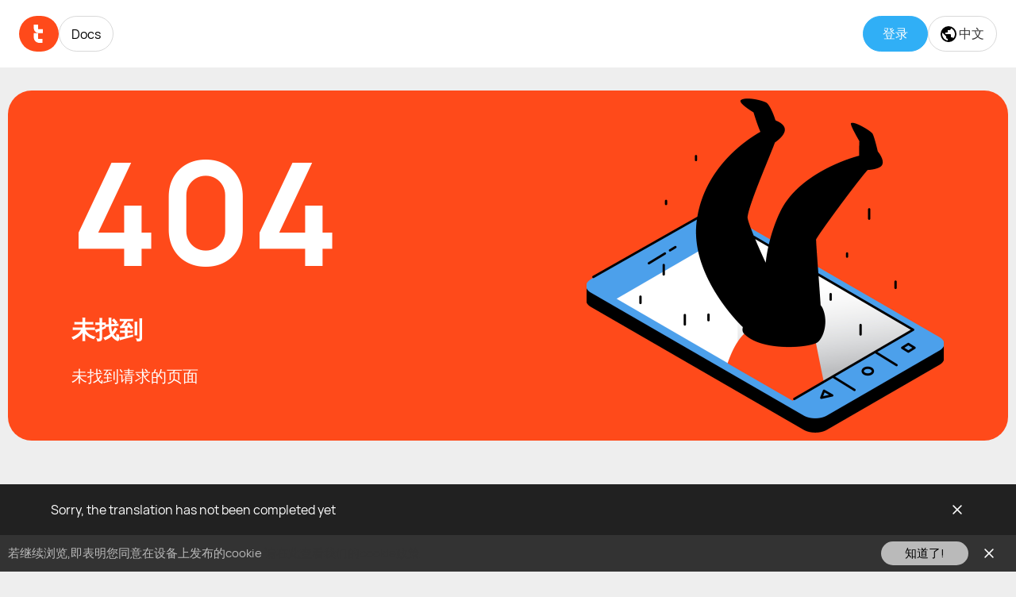

--- FILE ---
content_type: text/html; charset=UTF-8
request_url: https://docs.tracker.my.com/zh/tracking/ecommerce/setting-up/?lang=
body_size: 5291
content:
<!DOCTYPE html>
<html lang="en">
<head>
    <meta charset="UTF-8">
        <title>MyTracker – 多平台分析和归因系统</title>

    <meta name="MobileOptimized" content="320">
    <meta name="HandheldFriendly" content="True">
    <meta name="viewport" content="width=device-width, initial-scale=1.0, minimum-scale=1.0, maximum-scale=1.0">
    <meta name="CSRF-Token" content="" />
    <meta http-equiv="X-UA-Compatible" content="IE=EDGE">

    <meta property="og:site_name" content="MyTracker Docs">
    <meta property="og:title" content="MyTracker">
    <meta property="og:description" content="移动应用程序和网站的营销、产品和预测分析">
    <meta property="og:url" content="https://docs.tracker.my.com/en/tracking/ecommerce/setting-up/?lang=">
    <meta property="og:image"
          content="https://mytracker.mrgcdn.ru/share_en.png?v7586">
    <meta itemprop="image"
          content="https://mytracker.mrgcdn.ru/share_en.png?v7586">
    <meta property="og:image"
          content="https://mytracker.mrgcdn.ru/share_sq.png?v7586">

        <link rel="icon" type="image/png" href="https://mytracker.mrgcdn.ru/favicon-32x32.png?v2021" sizes="32x32">
    <link rel="icon" type="image/png" href="https://mytracker.mrgcdn.ru/favicon-16x16.png?v2021" sizes="16x16">
                <link rel="stylesheet" href="https://mytracker.mrgcdn.ru/css/index.css?v=1768986286">
    
            <link rel="alternate" hreflang="ru"
            href="https://docs.tracker.my.com/ru/tracking/ecommerce/setting-up/?lang=">
                <meta property="og:locale:alternate" content="ru_RU">
            <link rel="alternate" hreflang="en"
            href="https://docs.tracker.my.com/en/tracking/ecommerce/setting-up/?lang=">
                <meta property="og:locale" content="en_US">
        <link rel="alternate" hreflang="x-default"
          href="https://docs.tracker.my.com/en/tracking/ecommerce/setting-up/?lang=">

            <link rel="canonical" href="https://docs.tracker.my.com/en/tracking/ecommerce/setting-up/?lang=">
        
<!-- Global site tag (gtag.js) - Google Analytics -->
<script async src="https://www.googletagmanager.com/gtag/js?id=UA-145784908-1&l=gtmDataLayer"></script>
<script>
  window.gtmDataLayer = window.gtmDataLayer || [];

  function gtag() {
    gtmDataLayer.push(arguments);
  }

  gtag('js', new Date());
  gtag('config', 'UA-145784908-1');
</script>
<!-- //Global site tag (gtag.js) - Google Analytics -->
<script type="text/javascript">!function () {
    var t = document.createElement('script');
    t.type = 'text/javascript', t.async = !0, t.src = 'https://vk.com/js/api/openapi.js?169', t.onload = function () {
      VK.Retargeting.Init('VK-RTRG-1421437-2hCQ0'), VK.Retargeting.Hit()
    }, document.head.appendChild(t)
  }();</script>
<noscript><img src="https://vk.com/rtrg?p=VK-RTRG-1421437-2hCQ0" style="position:fixed; left:-999px;" alt=""/>
</noscript>    <script>
  var __MTPS = {
    init: ['errorHandler'],
    localization: {
      lang: 'zh',
    },
    errorHandler: {"dsn":"https:\/\/564a88b4539c41918bc06c49e358801a@tracker.my.com\/_\/handler\/error\/4","blacklistUrls":["^chrome(?:-extension)?:\\\/\\\/","^moz-extension:\\\/\\\/","^safari-extension:\\\/\\\/"]},
    strings: {},
  };

  <!--suppress JSUnusedLocalSymbols -->
  var __GMCS = {
    'client_id': "mytarget",
    'client_name': 'myTracker',
    'continue': "https:\/\/docs.tracker.my.com\/zh\/tracking\/ecommerce\/setting-up\/?lang=",
    'lang': "zh_CN",
    'langs_available': "ru_RU,en_US,zh_CN",
    'signup_method': 'email',
    'signup_continue': "https://app.tracker.my.com/user/register?continue=https%3A%2F%2Fapp.tracker.my.com%2Fzh%2Ftracking%2Fecommerce%2Fsetting-up%2F%3Flang%3D",
    'verification_continue': "https://app.tracker.my.com/user/register?continue=https%3A%2F%2Fapp.tracker.my.com%2Fzh%2Ftracking%2Fecommerce%2Fsetting-up%2F%3Flang%3D",
    'signup_soc_mailru': 1,
    'signup_soc_vk': 1,
    'signup_soc_ok': 1,
    'signup_subscribe': 0,
  };
</script>
    </head>
<body class="mt-doc__layout mt-promo__layout-error">

<div class="mt-promo__header permanent js-mtp-promo__header">

    <div class="mt-promo__header__block">
        <div class="mt-promo__header-00">
            <a class="mt-promo__header__logo" href="https://tracker.my.com/zh/">
                <img src="https://mytracker.mrgcdn.ru/media/i/mt_logo.svg" alt="MyTracker"
                     width="50" height="45">
            </a>
            <a class="mt-promo__header__up " href="https://tracker.my.com/zh/">
                <img src="https://mytracker.mrgcdn.ru/media/i/mt_logo-large.svg" alt="MyTracker"
                     width="80" height="31">
                <span class="mt-promo__logo-helper"><span class="mt-promo__logo-projectvk"></span></span>
            </a>
        </div>

        <div class="mt-promo__header-01">
            <div class="mt-promo__header__stable-block">
                <div class="mt-promo__header__item">
                    <a href="/zh/" class="mt-promo__header__special">Docs</a>
                </div>
            </div>
        </div>
                    
<a href="https://tracker.my.com/user/auth/signup/?continue=https%3A%2F%2Fdocs.tracker.my.com%2Fzh%2Ftracking%2Fecommerce%2Fsetting-up%2F%3Flang%3D" class="mt-promo__header__mobilelogin js-mtp-authMyComApiButton" data-tmrEventParams="{&quot;from_section&quot;:&quot;docs&quot;,&quot;path&quot;:&quot;\/zh\/tracking\/ecommerce\/setting-up\/?lang=&quot;,&quot;button_text&quot;:&quot;\u767b\u5f55&quot;}"    >登录</a>        
        
        <div class="mt-promo__header-mobile">
            <div class="mt-promo__header-03 js-mtp-doc__sections-header">

                <div class="mt-promo__header__stable-block mt-promo__header__login">
                    <div class="mt-promo__header__item">
                        <a href="https://tracker.my.com/user/auth/signin/?continue=https%3A%2F%2Fdocs.tracker.my.com%2Fzh%2Ftracking%2Fecommerce%2Fsetting-up%2F%3Flang%3D"
    tabindex="0" class="mt-promo__header__link js-mtp-authMyComApiButton" data-tmrEventParams="{&quot;from_section&quot;:&quot;docs&quot;,&quot;path&quot;:&quot;\/zh\/tracking\/ecommerce\/setting-up\/?lang=&quot;,&quot;button_text&quot;:&quot;Log&amp;nbsp;in&quot;}"    ><span class="mt-promo__header__login-text">登录</span>
</a>                    </div>
                </div>

                <div class="mt-promo__header__stable-block mt-promo__header__switch-lang">
                    <div class="mt-promo__header__item mt-promo__header__lang">
                        <span class="mt-promo__header__link">
                            <svg width="20" height="20" viewBox="0 0 20 20" fill="none"><path d="M15.9 15.39c-.26-.8-1.01-1.39-1.9-1.39h-1v-3a1 1 0 0 0-1-1H6V8h2a1 1 0 0 0 1-1V5h2a2 2 0 0 0 2-2v-.41a7.984 7.984 0 0 1 2.9 12.8ZM9 17.93c-3.95-.49-7-3.85-7-7.93 0-.62.08-1.22.21-1.79L7 13v1a2 2 0 0 0 2 2v1.93ZM10 0a10 10 0 1 0 0 20 10 10 0 0 0 0-20Z" fill="#000"/></svg>
                            中文                        </span>

                        <span class="mt-promo__header__menu">
                            <span class="mt-promo__header__submenu">
                            
            <a  href="/language/switch/?language=2&continue=%2Fzh%2Ftracking%2Fecommerce%2Fsetting-up%2F%3Flang%3D">EN</a>
                <a  href="/language/switch/?language=1&continue=%2Fzh%2Ftracking%2Fecommerce%2Fsetting-up%2F%3Flang%3D">RU</a>
                                            </span>
                        </span>
                    </div>
                </div>

            </div>
        </div>

        <a href="#" class="mt-promo__header__burger"><span></span></a>

    </div>

</div>

<div class="mtp-layout_cols">

    <div class="mt-promo__hero small mt-promo__error__hero">

    <div class="mt-promo__hero__img" style="background-image: url(https://mytracker.mrgcdn.ru/media/i/mt_404.png);"></div>

    <div class="mt-promo__hero__content">
        <h1 class="mt-promo__error__hero__h2">404</h1>
        <p class="mt-promo__error__hero__line1">未找到</p>
        <p class="mt-promo__error__hero__line2">未找到请求的页面</p>
    </div>

</div>


<div class="mt-promo__social mt-promo__error__social">
            <a href="https://app.tracker.my.com/" target="_blank" class="mt-promo__social__item mt-promo__social__item-11">
            <span class="mt-promo__social__i"><img src="https://mytracker.mrgcdn.ru/media/i/mt_logo-small-sq.svg"></span>
            <span>主页</span>
        </a>
        <span class="mt-promo__social__item mt-promo__social__item-12">
        </span>
        <a href="/zh/" target="_blank" class="mt-promo__social__item mt-promo__social__item-13"><span>文档</span></a>
    <a href="https://tracker.my.com/blog/" target="_blank" class="mt-promo__social__item mt-promo__social__item-14"><span>博客</span></a>
</div>
</div>



<div class="mt-promo__footer">

    <div class="mt-promo__footer-02">
                    <div class="mt-promo__footer__share">
                <span>Follow MyTracker</span>
                
<a href="https://www.facebook.com/myTrackerAnalytics/" target="_blank" rel="noopener">
    <svg xmlns="http://www.w3.org/2000/svg" width="30" height="30" fill="none" viewBox="0 0 30 30"><path fill="#fff" d="M28.5 15c0-7.456-6.044-13.5-13.5-13.5S1.5 7.544 1.5 15c0 6.331 4.359 11.644 10.239 13.102v-8.977H8.955V15h2.784v-1.778c0-4.595 2.08-6.724 6.59-6.724.856 0 2.331.167 2.935.335v3.74c-.319-.034-.872-.05-1.56-.05-2.213 0-3.069.838-3.069 3.018V15h4.41l-.757 4.125h-3.652v9.276C23.32 27.594 28.5 21.902 28.5 15Z"/></svg>
</a>            </div>
            </div>

    <div class="mt-promo__footer-01">

        <div class="mt-promo__footer__cols">
            <div class="mt-promo__footer__col">
                <span class="mt-promo__footer__title">
                    By business type                </span>
                <a href="https://tracker.my.com/zh/smb">SMB</a>
                <a href="https://tracker.my.com/zh/enterprise">Enterprise</a>
                <a href="https://tracker.my.com/zh/agency">Agencies</a>
                <a href="https://tracker.my.com/zh/ecommerce">E-commerce</a>
            </div>
            <div class="mt-promo__footer__col">
                <span class="mt-promo__footer__title">
                    By use case                </span>
                <a href="https://tracker.my.com/zh/product">Analyze product</a>
                <a href="https://tracker.my.com/zh/marketing">Optimize ads</a>
                <a href="https://tracker.my.com/zh/audience-analytics">Research audience</a>
                <a href="https://tracker.my.com/zh/revenue">Grow and predict revenue</a>
                <a href="https://tracker.my.com/zh/fraudscanner">Ad fraud protection</a>
            </div>
            <div class="mt-promo__footer__col">
                <span class="mt-promo__footer__title">
                    By platform                </span>
                <a href="https://tracker.my.com/zh/web-analytics">For websites</a>
                <a href="https://tracker.my.com/zh/app-analytics">For apps</a>
                <a href="https://tracker.my.com/zh/ltv-calculator" class="mt-promo__footer__col-dash">Future LTV calculator</a>
                <a href="https://tracker.my.com/zh/ios-14-5-solutions" class="mt-promo__footer__col-dash">iOS 14.5+ solutions</a>
            </div>
            <div class="mt-promo__footer__col">
                <span class="mt-promo__footer__title">
                    About MyTracker                </span>
                <a href="https://tracker.my.com/zh/comparison">Why MyTracker</a>
            </div>
            <div class="mt-promo__footer__col">
                <span class="mt-promo__footer__title">
                    Resources                </span>
                <a href="/zh/" target="_blank">文档</a>
                <a href="https://tracker.my.com/blog/">博客</a>
                <a href="https://tracker.my.com/zh/ebooks">Ebooks</a>
                <a href="https://tracker.my.com/blog/infographic/">Infographic</a>
                                <a href="https://tracker.my.com/zh/partner">合作伙伴</a>
            </div>
        </div>

    </div>

    <div class="mt-promo__footer-in">

        <div class="mt-promo__footer-00">
            <a class="mt-promo__footer__logo" href="https://tracker.my.com/zh/">
                <img src="https://mytracker.mrgcdn.ru/media/i/mt_logo-large.svg" alt="MyTracker"
                     title="MyTracker">
                <span class="mt-promo__logo-helper"><span class="mt-promo__logo-projectvk"></span></span>
            </a>
        </div>

        <div class="mt-promo__footer-04">
            <span><a href="https://tracker.my.com/zh/legal/">隐私政策 & 法律文件</a></span>
            <span class="mt-promo__footer__year">&copy; 2026 MyTracker</span>
        </div>

    </div>
</div>


<script id="tpl_modalLayout" type="x-tmpl-mustache">
<div class="modal fade js-mtp-modal" tabindex="-1" role="dialog" aria-hidden="true">
    <div class="modal-dialog">
        <div class="modal-content">

            {{ #title }}
            <div class="modal-header js-mtp-modal-header">
                <div class="modal-title js-mtp-modal-title">
                    {{{ . }}}
                </div>
                <button type="button" class="close" data-dismiss="modal"></button>
            </div>
            {{ /title }}

            <div class="modal-body js-mtp-modal-content">
                {{ #text }}{{{ . }}}{{ /text }}
                {{ ^text }}<div class="mtp-alert">出现问题。请重试</div>{{ /text }}
            </div>

            {{ #button }}
            <div class="modal-footer js-mtp-modal-footer">

                <div class="float-left js-mtp-modal-buttons">{{{ . }}}</div>
                {{ ^hideClose }}
                    <button type="button" class="btn btn-default btn-spacer" data-dismiss="modal">
                        {{ #textForCloseButton }}{{ . }}{{ /textForCloseButton }}
                        {{ ^textForCloseButton }}关闭{{ /textForCloseButton }}
                    </button>
                {{ /hideClose }}
            </div>
            {{ /button }}

            {{ #buttonCloseModal }}
                <div class="modal-footer js-mtp-modal-footer">
                    <button type="button" class="btn btn-default" data-dismiss="modal">
                    {{ #textForCloseButton }}{{ . }}{{ /textForCloseButton }}
                    {{ ^textForCloseButton }}关闭{{ /textForCloseButton }}
                    </button>
                </div>
            {{ /buttonCloseModal }}
        </div>
    </div>
</div>
</script>

<script>
            __MTPS.init.push('commonJsPromoHeader');
        __MTPS.init.push('commonJsPromoScrollspy');
        __MTPS.init.push('commonJsPromoSearch');
    </script>

    <script src="https://mytracker.mrgcdn.ru/js/plugins.js?v=1768986287"></script>
    <script src="https://mytracker.mrgcdn.ru/js/lib/mtp.loc.zh.js?v=1768986287"></script>
    <script src="https://mytracker.mrgcdn.ru/js/mtp.js?v=1768986287"></script>

<!-- Rating@Mail.ru counter -->
<!--suppress Annotator -->
<script type="text/javascript">
  var _tmr = window._tmr || (window._tmr = []);
        _tmr.push({
    id: "2857235",
    type: 'pageView',
    start: (new Date()).getTime(),
    version: "2.0.0",
  });
        
  
    (function (d, w, id) {
    if (d.getElementById(id)) return;
    var ts = d.createElement('script');
    ts.type = 'text/javascript';
    ts.async = true;
    ts.id = id;
    ts.src = (d.location.protocol == 'https:' ? 'https:' : 'http:') + "//top-fwz1.mail.ru/js/code.js?fixver=3648";
    var f = function () {
      var s = d.getElementsByTagName('script')[0];
      s.parentNode.insertBefore(ts, s);
    };
    if (w.opera == '[object Opera]') {
      d.addEventListener('DOMContentLoaded', f, false);
    } else {
      f();
    }
  })(document, window, 'topmailru-code');
    (function (d, w, id) {
    if (d.getElementById(id)) return;
    var ts = d.createElement('script');
    ts.type = 'text/javascript';
    ts.async = true;
    ts.id = id;
    ts.src = (d.location.protocol == 'https:' ? 'https:' : 'http:') + "//top-fwz1.mail.ru/js/code.js?fixver=3648";
    var f = function () {
      var s = d.getElementsByTagName('script')[0];
      s.parentNode.insertBefore(ts, s);
    };
    if (w.opera == '[object Opera]') {
      d.addEventListener('DOMContentLoaded', f, false);
    } else {
      f();
    }
  })(document, window, 'topmailru-code');
  </script>
<noscript>
        <div style="position:absolute;left:-10000px;">
        <img src="//top-fwz1.mail.ru/counter?id=2857235&fixver=3648;js=na"
             style="border:0;" height="1" width="1" alt="Рейтинг@Mail.ru"/>
    </div>
        <div style="position:absolute;left:-10000px;">
        <img src="//top-fwz1.mail.ru/counter?id=3417148&fixver=3648;js=na"
             style="border:0;" height="1" width="1" alt="Рейтинг@Mail.ru"/>
    </div>
    </noscript>

<div class="mtp-bar js-mtp-bar-container">
    <div class="mtp-bar__wrapper js-mtp-bar-inner">
        <div class="mtp-bar__container">
            <span class="mtp-bar__text">
                Sorry, the translation has not been completed yet            </span>
            <a class="mtp-bar__close js-mtp-bar-close"></a>
        </div>
    </div>
</div>
</body>
</html>


--- FILE ---
content_type: text/css
request_url: https://mytracker.mrgcdn.ru/css/index.css?v=1768986286
body_size: 130256
content:
@charset "UTF-8";@font-face{font-family:'Proxima Nova';src:url(/fonts/Proxima-Nova.woff) format("woff");font-weight:400;font-style:normal}@font-face{font-family:'Proxima Nova';src:url(/fonts/Proxima-Nova-Bold.woff) format("woff");font-weight:700;font-style:normal}@font-face{font-family:'Proxima Nova';src:url(/fonts/Proxima-Nova-Semibold.woff) format("woff");font-weight:500;font-style:normal}@font-face{font-family:'Proxima Nova';src:url(/fonts/Proxima-Nova-Extrabold.woff) format("woff");font-weight:900;font-style:normal}@font-face{font-family:'Proxima Nova';src:url(/fonts/Proxima-Nova-Light.woff) format("woff");font-weight:100;font-style:normal}@font-face{font-family:'Roboto';src:url(/fonts/robotothin.woff) format("woff");font-weight:100;font-style:normal}@font-face{font-family:'Roboto';src:url(/fonts/robotolight.woff) format("woff");font-weight:200;font-style:normal}@font-face{font-family:'Roboto';src:url(/fonts/robotolightitalic.woff) format("woff");font-weight:200;font-style:italic}@font-face{font-family:'Roboto';src:url(/fonts/roboto.woff) format("woff");font-weight:400;font-style:normal}@font-face{font-family:'Roboto';src:url(/fonts/robotoitalic.woff) format("woff");font-weight:400;font-style:italic}@font-face{font-family:'Roboto';src:url(/fonts/robotomedium.woff) format("woff");font-weight:500;font-style:normal}@font-face{font-family:'Roboto';src:url(/fonts/robotobold.woff) format("woff");font-weight:600;font-style:normal}@font-face{font-family:'Roboto';src:url(/fonts/robotoblack.woff) format("woff");font-weight:900;font-style:normal}@font-face{font-family:'Roboto Mono';src:url(/fonts/robotomono.woff) format("woff");font-weight:400;font-style:normal}*,:after,:before{-webkit-box-sizing:border-box;-moz-box-sizing:border-box;-ms-box-sizing:border-box;-o-box-sizing:border-box;box-sizing:border-box}html{font-family:sans-serif;height:100%;-webkit-tap-highlight-color:transparent;-ms-text-size-adjust:100%;-webkit-text-size-adjust:100%;font-size:17px;font-weight:400;line-height:24px}body{background-color:#eee;color:#333;font-family:Proxima Nova,Arial,sans-serif;margin:0;min-height:100%;min-width:320px;-webkit-font-smoothing:antialiased;-moz-osx-font-smoothing:grayscale;display:flex;flex-flow:column}button,input,optgroup,select,textarea{color:inherit;font:inherit;margin:0}button,optgroup,textarea{line-height:inherit}button:focus,input:focus,optgroup:focus,select:focus,textarea:focus{outline:0}pre,textarea{overflow:auto}button{overflow:visible}button,select{text-transform:none}button,html input[type=button],input[type=reset],input[type=submit]{-webkit-appearance:button;cursor:pointer}button[disabled],html input[disabled]{cursor:default}button::-moz-focus-inner,input::-moz-focus-inner{border:0;padding:0}input{line-height:normal}input[type=checkbox],input[type=radio]{-webkit-box-sizing:border-box;-moz-box-sizing:border-box;-ms-box-sizing:border-box;-o-box-sizing:border-box;box-sizing:border-box;padding:0}input[type=checkbox][disabled],input[type=radio][disabled]{filter:alpha(opacity=40);-ms-filter:"progid:DXImageTransform.Microsoft.Alpha(Opacity=40)";opacity:.4}input[type=search]{-webkit-appearance:textfield}input[type=search]::-webkit-search-decoration{-webkit-appearance:none}b,optgroup,strong{font-weight:700}fieldset,legend{border:0;padding:0}fieldset{margin:0}table{border-spacing:0}table td,table th{border-spacing:0;box-sizing:border-box;vertical-align:top;-webkit-font-feature-settings:'tnum';font-feature-settings:'tnum';background:#fff;border-bottom:1px solid rgba(0,0,0,.12);font-size:15px;font-weight:400;line-height:20px;padding:16px 10px;text-align:left}a{background-color:transparent;text-decoration:none}a:visited{color:#6ea4db}a,a.unvisited:visited{color:#07c}a:focus,a:hover{text-decoration:none}a a:active,a:focus{outline:none}article,aside,details,figcaption,figure,footer,header,hgroup,main,menu,nav,section,summary{display:block}audio,canvas,progress,video{display:inline-block;vertical-align:baseline}audio:not([controls]){display:none;height:0}sub,sup{font-size:75%;line-height:0;position:relative;vertical-align:baseline}sup{top:-.5em}sub{bottom:-.25em}small{font-size:80%}img{border:0;vertical-align:middle}.img-responsive{display:block;max-width:100%;height:auto}svg:not(:root){overflow:hidden}figure{margin:0}hr{-webkit-box-sizing:content-box;-moz-box-sizing:content-box;box-sizing:content-box;height:0;margin-top:20px;margin-bottom:20px;border:0;border-top:1px solid #eee}code,kbd,pre,samp{font-family:monospace;font-size:1em}[hidden],template{display:none}abbr[title]{border-bottom:1px dotted;text-decoration:none}dfn{font-style:italic}h1,h2,h3,h4{font-size:32px;font-weight:700;line-height:40px;margin-bottom:16px;margin-top:20px}.modal-body h1{font-size:135.7%}h2,h3,h4{font-size:26px;line-height:30px;margin-bottom:12px;margin-top:.33em}.modal-body h2{font-size:121.4%}h3,h4{font-size:20px;line-height:28px}h4{font-size:17px;line-height:24px;margin-top:.5em}h5,h6{margin:.5em 0}h5{font-size:94%}dl,h5,h6,ol,p,ul{font-weight:400}h6{text-transform:uppercase;font-size:88%}dl,ol,p,ul{font-size:17px;line-height:24px;margin:0 0 12px}.mtp-inner__page-text .mtp-layout dl,.mtp-inner__page-text .mtp-layout ol,.mtp-inner__page-text .mtp-layout p,.mtp-inner__page-text .mtp-layout ul{font-size:15px;line-height:22px}p:first-child{margin-top:0}.mt-doc__layout .mt-promo__header{background:#fff;position:fixed;top:0;right:0;left:0;width:100%;z-index:999}@media screen and (max-width:1200px){.mt-doc__layout .mt-promo__header{position:absolute}}.mt-doc__layout .mt-promo__header.fixed{z-index:99}@media screen and (max-width:1200px){.mt-doc__layout .mt-promo__header.fixed{position:fixed}}@media screen and (min-width:1201px){.mt-doc__layout .mt-promo__header.fixed .mt-doc__layout .mt-promo__header__item:not(.mt-promo__header__search):hover,.mt-doc__layout .mt-promo__header.permanent .mt-doc__layout .mt-promo__header__item:not(.mt-promo__header__search):hover{background:#eee;border-color:#eee}.mt-doc__layout .mt-promo__header.fixed .mt-doc__layout .mt-promo__header__item:not(.mt-promo__header__search):hover:not(.mt-promo__header__search):before,.mt-doc__layout .mt-promo__header.permanent .mt-doc__layout .mt-promo__header__item:not(.mt-promo__header__search):hover:not(.mt-promo__header__search):before{background:#eee}.mt-doc__layout .mt-promo__header.fixed .mt-doc__layout .mt-promo__header__item.mtp-promo__header__search:hover:before,.mt-doc__layout .mt-promo__header.permanent .mt-doc__layout .mt-promo__header__item.mtp-promo__header__search:hover:before{content:none}}.mt-doc__layout .mt-promo__header a,.mt-doc__layout .mt-promo__header__link{display:inline-block;transition:transform 200ms}.zh .mt-doc__layout .mt-promo__header a,.zh .mt-doc__layout .mt-promo__header__link{white-space:nowrap}.mt-doc__layout .mt-promo__header a:link,.mt-doc__layout .mt-promo__header a:visited{color:#000;text-decoration:none}.mt-doc__layout .mt-promo__header a:active,.mt-doc__layout .mt-promo__header a:focus,.mt-doc__layout .mt-promo__header a:hover,.mt-doc__layout .mt-promo__header__link:hover{cursor:pointer;color:#000}.mt-doc__layout .mt-promo__header .mt-promo__header__special:link,.mt-doc__layout .mt-promo__header .mt-promo__header__special:visited{color:#000}.mt-doc__layout .mt-promo__header .mt-promo__header__special:active,.mt-doc__layout .mt-promo__header .mt-promo__header__special:focus,.mt-doc__layout .mt-promo__header .mt-promo__header__special:hover{color:#000}.mt-doc__layout .mt-promo__header__logo{width:50px;height:45px}@media screen and (max-width:1200px){.mt-doc__layout .mt-promo__header__logo{display:none!important}.mt-doc__layout .mt-promo__header.active .mt-promo__header__logo,.mt-doc__layout .mt-promo__header.fixed .mt-promo__header__logo{display:block!important}}.mt-doc__layout .mt-promo__header .mt-promo__header__mobilelogin{background:#ff4a1a;border-radius:12px;display:none;font-size:15px;height:35px;margin:0 8px;padding:0 8px}@media screen and (max-width:991px){.mt-doc__layout .mt-promo__header .mt-promo__header__mobilelogin{display:flex;align-items:center;justify-content:center}}.mt-doc__layout .mt-promo__header .mt-promo__header__mobilelogin:link,.mt-doc__layout .mt-promo__header .mt-promo__header__mobilelogin:visited,.mt-doc__layout .mt-promo__header.fixed .mt-promo__header__mobilelogin:link,.mt-doc__layout .mt-promo__header.fixed .mt-promo__header__mobilelogin:visited{color:#fff}.mt-doc__layout .mt-promo__header.fixed .mt-promo__header__mobilelogin{background:#ff4a1a}.mt-doc__layout .mt-promo__header.active .mt-promo__header__mobilelogin{display:none}.mt-doc__layout .mt-promo__header .mt-promo__header__burger{display:none;width:40px;height:35px;border:1px solid rgba(255,255,255,.46);border-radius:12px}@media screen and (max-width:1200px){.mt-doc__layout .mt-promo__header .mt-promo__header__burger{display:flex;justify-content:center;align-items:center}}.mt-doc__layout .mt-promo__header .mt-promo__header__burger span{display:flex;position:relative;width:20px;height:2px;background:#fff}.mt-doc__layout .mt-promo__header .mt-promo__header__burger span:after,.mt-doc__layout .mt-promo__header .mt-promo__header__burger span:before{content:'';position:absolute;left:0;width:20px;height:2px;background:#fff}.mt-doc__layout .mt-promo__header .mt-promo__header__burger span:before{top:-7px}.mt-doc__layout .mt-promo__header .mt-promo__header__burger span:after{bottom:-7px}.mt-doc__layout .mt-promo__header .mt-promo__header__burger.active,.mt-doc__layout .mt-promo__header.fixed .mt-promo__header__burger{border:1px solid rgba(0,0,0,.46)}.mt-doc__layout .mt-promo__header .mt-promo__header__burger.active span{transform:rotate(45deg);background:#000;border-radius:1px}.mt-doc__layout .mt-promo__header .mt-promo__header__burger.active span:before{top:0;transform:rotate(90deg);background:#000;border-radius:1px}.mt-doc__layout .mt-promo__header .mt-promo__header__burger.active span:after{content:none}.mt-doc__layout .mt-promo__header.fixed .mt-promo__header__burger span,.mt-doc__layout .mt-promo__header.fixed .mt-promo__header__burger span:after,.mt-doc__layout .mt-promo__header.fixed .mt-promo__header__burger span:before{background:#000}.mt-doc__layout .mt-promo__header-00,.mt-doc__layout .mt-promo__header-01,.mt-doc__layout .mt-promo__header-02,.mt-doc__layout .mt-promo__header-03{display:flex}.mt-doc__layout .mt-promo__header-00{justify-content:center;flex-direction:column}@media screen and (max-width:1200px){.mt-doc__layout .mt-promo__header-00{position:relative;margin:0;z-index:2}}.mt-doc__layout .mt-promo__header-01{flex-direction:row}@media screen and (max-width:1200px){.mt-doc__layout .mt-promo__header-01{justify-content:flex-start}}@media screen and (min-width:1201px){.mt-doc__layout .mt-promo__header-01{justify-content:start;align-items:stretch}.mt-doc__layout .mt-promo__header-01 .mt-promo__header__link{line-height:43px}}.mt-doc__layout .mt-promo__header-01::-webkit-scrollbar{height:1px}@media screen and (max-width:1200px){.mt-doc__layout .mt-promo__header-02{justify-content:space-between;flex-direction:row;flex-wrap:wrap}}@media screen and (min-width:1201px){.mt-doc__layout .mt-promo__header-02{justify-content:space-between;flex-direction:row}}.mt-doc__layout .mt-promo__header-02 .mt-promo__action{display:flex;justify-content:center;flex-direction:column}@media screen and (max-width:1200px){.mt-doc__layout .mt-promo__header-02 .mt-promo__action{display:none}}.mt-doc__layout .mt-promo__header__lang{white-space:nowrap}.mt-blog__layout .mt-promo__footer__lang svg,.mt-blog__layout .mt-promo__footer__share svg,.mt-blog__layout .mt-promo__header__lang svg,.mt-doc__layout .mt-promo__footer__lang svg,.mt-doc__layout .mt-promo__footer__share svg,.mt-doc__layout .mt-promo__header__lang svg,.mt-legal__layout .mt-promo__footer__lang svg,.mt-legal__layout .mt-promo__footer__share svg,.mt-legal__layout .mt-promo__header__lang svg,.mtp-error__layout .mt-promo__footer__lang svg,.mtp-error__layout .mt-promo__footer__share svg,.mtp-error__layout .mt-promo__header__lang svg{margin:-5px 0}@media screen and (min-width:1201px){.mt-doc__layout .mt-promo__header__menu{position:absolute;top:100%;top:calc(100% + 1px)}}@media screen and (max-width:1200px){.mt-doc__layout .mt-promo__header .mt-promo__header__item.active>.mt-promo__header__menu{display:block}}@media screen and (min-width:1201px){.mt-doc__layout .mt-promo__header .mt-promo__header__item:hover>.mt-promo__header__menu{display:block}.mt-doc__layout .mt-promo__header .mt-promo__header-01 .mt-promo__header__menu{left:-16px}.mt-doc__layout .mt-promo__header .mt-promo__header-02 .mt-promo__header__menu,.mt-doc__layout .mt-promo__header .mt-promo__header-03 .mt-promo__header__menu{right:-16px}}.mt-doc__layout .mt-promo__header__submenu{display:block;white-space:nowrap}@media screen and (max-width:1200px){.mt-doc__layout .mt-promo__header__submenu{background:#eee;border-radius:12px;margin-bottom:2px;overflow:hidden}.mt-doc__layout .mt-promo__header__submenu>a,.mt-doc__layout .mt-promo__header__submenu>span{display:flex;align-items:center;gap:10px;padding:10px 20px}}@media screen and (min-width:1201px){.mt-doc__layout .mt-promo__header__submenu{background:#fff;border-radius:25px;padding:8px 6px}.mt-doc__layout .mt-promo__header__submenu~.mt-promo__header__submenu{background:#eee;margin-top:1px}.mt-doc__layout .mt-promo__header__submenu>a,.mt-doc__layout .mt-promo__header__submenu>span{display:flex;align-items:center;border-radius:17px;gap:10px;margin:4px 0;padding:7px 19px}}.mt-doc__layout .mt-promo__header__submenu .active,.mt-doc__layout .mt-promo__header__submenu a:active,.mt-doc__layout .mt-promo__header__submenu a:focus,.mt-doc__layout .mt-promo__header__submenu a:hover{background:#30aff6;color:#fff}.mt-doc__layout .mt-promo__header__submenu-note{display:inline-block;border:1px solid rgba(0,0,0,.2);border-radius:30px;color:rgba(0,0,0,.7);font-size:12px;line-height:17px;padding:0 9px}.mt-doc__layout .mt-promo__header__submenu a:active .mt-promo__header__submenu-note,.mt-doc__layout .mt-promo__header__submenu a:focus .mt-promo__header__submenu-note,.mt-doc__layout .mt-promo__header__submenu a:hover .mt-promo__header__submenu-note{border:1px solid rgba(255,255,255,.2);color:rgba(255,255,255,.7)}@media screen and (min-width:1201px){.mt-doc__layout mt-promo__action{display:flex;align-items:center}.mt-doc__layout .mt-promo__header__item{display:flex}}.mt-doc__layout .mt-promo__logo-helper{display:block;position:relative;width:64px;margin:0 0 -3px 23px;max-width:50%}.mt-doc__layout .mt-promo__logo-helper.small{width:36px}.mt-doc__layout .mt-promo__logo-helper:before{content:'';position:absolute;top:0;bottom:0;left:-12px;border-left:1px solid rgba(255,255,255,.48)}.mt-doc__layout .mt-promo__logo-projectvk,.small>.mt-doc__layout .mt-promo__logo-projectvk{-webkit-mask-size:100% 100%;mask-size:100% 100%;-webkit-mask-position:100% 0;mask-position:100% 0;-webkit-mask-repeat:no-repeat;mask-repeat:no-repeat}.mt-doc__layout .mt-promo__logo-projectvk{display:block;width:100%;background-color:rgba(255,255,255,.48);padding-top:19.6%;-webkit-mask-image:url(/media/i/projectvk.svg);mask-image:url(/media/i/projectvk.svg)}.small>.mt-doc__layout .mt-promo__logo-projectvk{-webkit-mask-image:url(/media/i/projectvk_s.svg);mask-image:url(/media/i/projectvk_s.svg)}@media screen and (max-width:991px){.mt-doc__layout .mt-promo__header{background:#fff}}@media screen and (min-width:992px){.mt-doc__layout .mt-promo__header{font-size:16px}}@media screen and (max-width:991px){.mt-doc__layout .mt-promo__header-mobile{display:none;justify-content:flex-start;flex-direction:column;position:fixed;top:55px;right:0;bottom:0;left:0;background:#fff;color:#000;font-size:16px;overflow-x:hidden;overflow-y:scroll;padding:12px;scrollbar-width:none;z-index:3;-webkit-overflow-scrolling:touch}.mt-doc__layout .mt-promo__header-mobile::-webkit-scrollbar{width:1px}.mt-doc__layout .mt-promo__header-mobile.active{display:flex}.mt-doc__layout .mt-promo__header-mobile .mt-promo__header__link{border-radius:20px;line-height:24px;margin-bottom:2px;padding:8px 10px}.mt-doc__layout .mt-promo__header-mobile .mt-promo__header__link:not(:last-child):after{content:'';position:absolute;top:12px;right:4px;width:8px;height:8px;transform:rotate(-45deg);border:1.5px #000;border-style:none none solid solid}.mt-doc__layout .mt-promo__header-mobile .mt-promo__header__item.active .mt-promo__header__link{background:#30aff6;color:#fff}.mt-doc__layout .mt-promo__header-mobile .mt-promo__header__item.active .mt-promo__header__link:after{top:16px;transform:rotate(135deg)}}@media screen and (min-width:992px){.mt-doc__layout .mt-promo__header-mobile{display:flex;justify-content:space-between;align-items:stretch;flex-direction:row;width:100%;max-width:100%}}@media screen and (max-width:991px){.mt-doc__layout .mt-promo__header-03{justify-content:space-between;flex-direction:row;flex-wrap:wrap}}@media screen and (min-width:992px){.mt-doc__layout .mt-promo__header-03{justify-content:space-between;flex-direction:row}}.mt-doc__layout .mt-promo__header-03 .mt-promo__action{display:flex;justify-content:center;flex-direction:column}@media screen and (max-width:991px){.mt-doc__layout .mt-promo__header-03 .mt-promo__action{display:none}}.mt-doc__layout .mt-promo__header__block{display:flex;justify-content:flex-start;align-items:stretch;flex-direction:row}@media screen and (max-width:991px){.mt-doc__layout .mt-promo__header__block{align-items:center;flex-wrap:wrap;min-height:65px;overflow:hidden;padding:0 12px}}@media screen and (min-width:992px){.mt-doc__layout .mt-promo__header__block{margin:0 24px;max-width:100%;overflow:visible;padding:20px 0}}@media screen and (min-width:1440px){.mt-doc__layout .mt-promo__header__block{margin:0 auto;max-width:1392px}}@media screen and (min-width:992px){.mt-doc__layout .mt-promo__header-mobile{width:auto}}.mt-doc__layout .mt-promo__header__logo{display:block!important}.mt-doc__layout .mt-promo__header .mt-promo__header__up{display:none}@media screen and (max-width:991px){.mt-doc__layout .mt-promo__header .mt-promo__header__burger{border:1px solid rgba(0,0,0,.46)}.mt-doc__layout .mt-promo__header .mt-promo__header__burger span,.mt-doc__layout .mt-promo__header .mt-promo__header__burger span:after,.mt-doc__layout .mt-promo__header .mt-promo__header__burger span:before{background:#000}}@media screen and (min-width:992px){.mt-doc__layout .mt-promo__header .mt-promo__header__burger{display:none}}.mt-doc__layout .mt-promo__header-01{flex-grow:0;margin-right:auto}@media screen and (max-width:991px){.mt-doc__layout .mt-promo__header-01 .mt-promo__header__stable-block{display:flex;justify-content:start;align-items:stretch;flex-direction:row;width:100%;border:1px solid rgba(67,67,67,.2);border-radius:22.5px;padding:0 8px}.mt-doc__layout .mt-promo__header-01 .mt-promo__header__stable-block .mt-promo__header__link{line-height:43px}}@media screen and (min-width:992px){.mt-doc__layout .mt-promo__header-01{display:flex;justify-content:space-between;flex-direction:row}}.mt-doc__layout .mt-promo__header-01 .mt-promo__header__link{line-height:43px}@media screen and (max-width:991px){.mt-doc__layout .mt-promo__header-01 .mt-promo__header__special{line-height:43px}.mt-doc__layout .mt-promo__header-03 .mtp-doc__sidebar{order:-1;width:100%}}.mt-doc__layout:not(.start) .mt-promo__header__search{position:relative}.mt-doc__layout:not(.start) .mt-promo__header__search.active{background-color:#fff}@media screen and (max-width:991px){.mt-doc__layout:not(.start) .mt-promo__header__search{margin:0 8px 0 0;z-index:9}.mt-doc__layout:not(.start) .mt-promo__header__search.active{position:absolute;width:calc(100% - 70px);margin-left:-10px}.mt-doc__layout:not(.start) .mt-promo__header__search .mt-promo__header__search-input{width:40px;height:35px;background:url(/images/i/search_b.svg) 9px 50% no-repeat;background-size:20px;border:1px solid rgba(0,0,0,.46);border-radius:12px;padding:5px 0 5px 38px}.mt-doc__layout:not(.start) .mt-promo__header__search .mt-promo__header__search-input:focus,.mt-doc__layout:not(.start) .mt-promo__header__search.active .mt-promo__header__search-input{width:100%;background-color:#fff;border-radius:24px;padding:5px 22px 5px 38px}.mt-doc__layout:not(.start) .mt-promo__header__search .mt-promo__header__search-close{height:35px}.mt-doc__layout:not(.start) .mt-promo__header__search .mt-promo__header__search-result-window{right:-40px;left:10px;width:auto}}@media screen and (min-width:992px){.mt-doc__layout:not(.start) .mt-promo__header__search .mt-promo__header__search-input{height:43px;background-image:url(/media/i/mt_search.svg);background-size:22px;border-radius:12px}.mt-doc__layout:not(.start) .mt-promo__header__search .mt-promo__header__search-close{height:43px}}@media screen and (max-width:991px){.mt-doc__layout .mt-promo__header__switch-lang{order:3;width:25%;background:#000;border-radius:12px;color:#fff}.mt-doc__layout .mt-promo__header__switch-lang a:link{color:#fff}.mt-doc__layout .mt-promo__header__switch-lang .mt-promo__header__link{display:flex;align-items:center}.mt-doc__layout .mt-promo__header__switch-lang .mt-promo__header__link svg{order:2;margin-left:10px}.mt-doc__layout .mt-promo__header__switch-lang .mt-promo__header__link:after{content:none}}.mt-doc__layout .mt-promo__header__lang{position:relative}@media screen and (max-width:991px){.mt-doc__layout .mt-promo__header__lang{z-index:2}.mt-doc__layout .mt-promo__header__lang svg path{fill:#fff}.mt-doc__layout .mt-promo__header__lang.active .mt-promo__header__link,.mt-doc__layout .mt-promo__header__lang:hover .mt-promo__header__link{background:0 0!important;color:#fff!important}.mt-doc__layout .mt-promo__header__lang.active .mt-promo__header__menu{display:block;position:absolute;bottom:100%;width:100%;overflow:hidden}.mt-doc__layout .mt-promo__header__lang.active .mt-promo__header__submenu{background:#000}.mt-doc__layout .mt-promo__header__lang.active .mt-promo__header__submenu a:link,.mt-doc__layout .mt-promo__header__lang.active .mt-promo__header__submenu a:visited{color:#fff!important}}@media screen and (min-width:992px){.mt-doc__layout .mt-promo__header__lang{margin:0 5px;z-index:1}.mt-doc__layout .mt-promo__header__lang:before{content:'';position:absolute;top:-1px;right:-16px;bottom:-1px;left:-16px;background:rgba(255,255,255,0);border-radius:22px;transition:opacity .2s;z-index:-1}.mt-doc__layout .mt-promo__header__lang:hover,.mt-doc__layout .mt-promo__header__lang:hover:before{background:#eee}}.mt-doc__layout .mt-promo__header__menu{display:none}@media screen and (min-width:992px){.mt-doc__layout .mt-promo__header__menu{position:absolute;top:100%;top:calc(100% + 1px)}.mt-doc__layout .mt-promo__header__lang:hover>.mt-promo__header__menu{display:block}.mt-doc__layout .mt-promo__header-03 .mt-promo__header__menu{right:-16px}}@media screen and (max-width:991px){.mt-doc__layout .mt-promo__header__demo{order:2;width:100%;background:#000;border-radius:12px;margin-bottom:2px}.mt-doc__layout .mt-promo__header__demo .mt-promo__header__link:link,.mt-doc__layout .mt-promo__header__demo .mt-promo__header__link:visited{color:#fff;text-align:center}}@media screen and (min-width:992px){.mt-doc__layout .mt-promo__header__demo{display:none!important}}@media screen and (max-width:991px){.mt-doc__layout .mt-promo__header__contact{order:4;width:calc(75% - 3px);background:#000;border-radius:12px}.mt-doc__layout .mt-promo__header__contact .mt-promo__header__link:link,.mt-doc__layout .mt-promo__header__contact .mt-promo__header__link:visited{color:#fff;text-align:center}}@media screen and (min-width:992px){.mt-doc__layout .mt-promo__header__contact:hover a.mt-promo__header__link:link,.mt-doc__layout .mt-promo__header__contact:hover a.mt-promo__header__link:visited{color:#000}}.mt-doc__layout .mt-promo__header__item{display:flex;justify-content:center;flex-direction:column;position:relative;cursor:pointer;white-space:nowrap;z-index:1}@media screen and (min-width:992px){.mt-doc__layout .mt-promo__header__item{margin:0 5px}.mt-doc__layout .mt-promo__header__item:before{content:'';position:absolute;top:-1px;right:-16px;bottom:-1px;left:-16px;background:rgba(255,255,255,0);border-radius:22px;transition:opacity .2s,transform .2s;z-index:-1}.mt-doc__layout .mt-promo__header__item:hover,.mt-doc__layout .mt-promo__header__item:hover:before{background:#eee}.mt-doc__layout .mt-promo__header__stable-block{display:flex;justify-content:start;align-items:stretch;flex-direction:row;width:100%;border:1px solid rgba(67,67,67,.2);border-radius:22.5px;padding:0 10px}.mt-doc__layout .mt-promo__header__stable-block .mt-promo__header__link{line-height:43px}}.mt-doc__layout .mt-promo__header__submenu{outline:1px solid #eee}@media screen and (max-width:991px){.mt-doc__layout .mt-promo__header__login{order:1;width:100%;border-radius:12px;margin-bottom:10px}.mt-doc__layout .mt-promo__header .mt-promo__header__login{background:#30aff6}.mt-doc__layout .mt-promo__header .mt-promo__header__login .mt-promo__header__link{padding-right:10px;text-align:center}.mt-doc__layout .mt-promo__header .mt-promo__header__login .mt-promo__header__link:link,.mt-doc__layout .mt-promo__header .mt-promo__header__login .mt-promo__header__link:visited{color:#fff}.mt-doc__layout .mt-promo__header .mt-promo__header__login .mt-promo__header__link:not(:last-child):after{content:none}.mt-doc__layout .mt-promo__header .mt-promo__header__login .mt-promo__header__login-text{display:block;transition:transform .2s}}@media screen and (min-width:992px){.mt-doc__layout .mt-promo__header .mt-promo__header__login{background:#30aff6;border-color:#30aff6}.mt-doc__layout .mt-promo__header .mt-promo__header__login:hover{z-index:1}.mt-doc__layout .mt-promo__header .mt-promo__header__login .mt-promo__header__link{display:inline-block;min-width:50px;text-align:center}.mt-doc__layout .mt-promo__header .mt-promo__header__login .mt-promo__header__link:link,.mt-doc__layout .mt-promo__header .mt-promo__header__login .mt-promo__header__link:visited,.mt-doc__layout .mt-promo__header .mt-promo__header__login:hover .mt-promo__header__link:link,.mt-doc__layout .mt-promo__header .mt-promo__header__login:hover .mt-promo__header__link:visited{color:#fff}.mt-doc__layout .mt-promo__header .mt-promo__header__login:hover .mt-promo__header__item:before{background:#30aff6;transform:scale(1.05,1.05)}.mt-doc__layout .mt-promo__header .mt-promo__header__login:hover .mt-promo__header__item:hover:before{background:#30aff6}.mt-doc__layout .mt-promo__header .mt-promo__header__login:hover .mt-promo__header__login-text{transform:scale(1.05,1.05)}}.mt-doc__layout .mt-promo__header .mt-promo__header__user{font-size:12px;line-height:1}@media screen and (max-width:991px){.mt-doc__layout .mt-promo__header .mt-promo__header__user{color:rgba(255,255,255,.7);display:block;overflow:hidden;position:relative}}@media screen and (min-width:992px){.mt-doc__layout .mt-promo__header .mt-promo__header__user{bottom:calc(100% + 2px);color:#888;left:-15px;overflow:hidden;position:absolute;right:-15px;text-align:center;transform:none}}.mt-doc__layout .mt-promo__header .mt-promo__header__user:before{content:'';display:inline-block;height:16px;margin-right:2px;vertical-align:middle;width:16px;-webkit-mask-image:url(/media/i/mt_i_user.svg);mask-image:url(/media/i/mt_i_user.svg);-webkit-mask-size:100% 100%;mask-size:100% 100%;-webkit-mask-position:100% 0;mask-position:100% 0;-webkit-mask-repeat:no-repeat;mask-repeat:no-repeat}@media screen and (max-width:991px){.mt-doc__layout .mt-promo__header .mt-promo__header__user:before{background-color:rgba(255,255,255,.7)}}@media screen and (min-width:992px){.mt-doc__layout .mt-promo__header .mt-promo__header__user:before{background-color:#888}}.mt-doc__layout .mt-promo__header .mt-promo__header__user:after{background:0 0;bottom:0;content:'';position:absolute;right:0;top:0;width:16px;transition:background .1s}@media screen and (max-width:991px){.mt-doc__layout .mt-promo__header .mt-promo__header__user:after{background:linear-gradient(to right,rgba(0,171,242,0),#00abf2)}}@media screen and (min-width:992px){.mt-doc__layout .mt-promo__header .mt-promo__header__user:after{background:linear-gradient(to right,rgba(238,238,238,0),#eee);background:linear-gradient(to right,rgba(255,255,255,0),#fff)}.mt-doc__layout .mt-promo__header.fixed .mt-promo__header__login .mt-promo__header__item:hover:before{background:#30aff6}.mt-doc__layout .mt-promo__header.fixed .mt-promo__header__user:after{background:linear-gradient(to right,rgba(255,255,255,0),#fff)}}.mt-blog__layout .mt-promo__header,.mt-legal__layout .mt-promo__header,.mtp-error__layout .mt-promo__header{left:0;position:fixed;right:0;top:0;width:100%;z-index:999;transition:background .1s}@media screen and (min-width:1201px){.mt-blog__layout .mt-promo__header,.mt-legal__layout .mt-promo__header,.mtp-error__layout .mt-promo__header{font-size:16px}}@media screen and (max-width:1200px){.mt-blog__layout .mt-promo__header,.mt-legal__layout .mt-promo__header,.mtp-error__layout .mt-promo__header{background:#ff4a1a;line-height:1.2;position:absolute}.mt-blog__layout .mt-promo__header.active,.mt-legal__layout .mt-promo__header.active,.mtp-error__layout .mt-promo__header.active{background:#fff}}.mt-blog__layout .mt-promo__header.fixed,.mt-legal__layout .mt-promo__header.fixed,.mtp-error__layout .mt-promo__header.fixed{z-index:99;background:#fff}@media screen and (max-width:1200px){.mt-blog__layout .mt-promo__header.fixed,.mt-legal__layout .mt-promo__header.fixed,.mtp-error__layout .mt-promo__header.fixed{position:fixed}}.mt-blog__layout .mt-promo__header a:link,.mt-blog__layout .mt-promo__header a:visited,.mt-legal__layout .mt-promo__header a:link,.mt-legal__layout .mt-promo__header a:visited,.mtp-error__layout .mt-promo__header a:link,.mtp-error__layout .mt-promo__header a:visited{color:#000}.mt-blog__layout .mt-promo__header a,.mt-blog__layout .mt-promo__header__link,.mt-legal__layout .mt-promo__header a,.mt-legal__layout .mt-promo__header__link,.mtp-error__layout .mt-promo__header a,.mtp-error__layout .mt-promo__header__link{display:inline-block;transition:transform 200ms}.zh .mt-blog__layout .mt-promo__header a,.zh .mt-blog__layout .mt-promo__header__link,.zh .mt-legal__layout .mt-promo__header a,.zh .mt-legal__layout .mt-promo__header__link,.zh .mtp-error__layout .mt-promo__header a,.zh .mtp-error__layout .mt-promo__header__link{white-space:nowrap}.mt-blog__layout .mt-promo__header a:link,.mt-blog__layout .mt-promo__header a:visited,.mt-legal__layout .mt-promo__header a:link,.mt-legal__layout .mt-promo__header a:visited,.mtp-error__layout .mt-promo__header a:link,.mtp-error__layout .mt-promo__header a:visited{text-decoration:none}.mt-blog__layout .mt-promo__header a:active,.mt-blog__layout .mt-promo__header a:focus,.mt-blog__layout .mt-promo__header a:hover,.mt-blog__layout .mt-promo__header__link:hover,.mt-legal__layout .mt-promo__header a:active,.mt-legal__layout .mt-promo__header a:focus,.mt-legal__layout .mt-promo__header a:hover,.mt-legal__layout .mt-promo__header__link:hover,.mtp-error__layout .mt-promo__header a:active,.mtp-error__layout .mt-promo__header a:focus,.mtp-error__layout .mt-promo__header a:hover,.mtp-error__layout .mt-promo__header__link:hover{color:#333;cursor:pointer}.mt-blog__layout .mt-promo__header .mt-promo__header__special:link,.mt-blog__layout .mt-promo__header .mt-promo__header__special:visited,.mt-legal__layout .mt-promo__header .mt-promo__header__special:link,.mt-legal__layout .mt-promo__header .mt-promo__header__special:visited,.mtp-error__layout .mt-promo__header .mt-promo__header__special:link,.mtp-error__layout .mt-promo__header .mt-promo__header__special:visited{color:#333}.mt-blog__layout .mt-promo__header .mt-promo__header__search a:active,.mt-blog__layout .mt-promo__header .mt-promo__header__search a:focus,.mt-blog__layout .mt-promo__header .mt-promo__header__search a:hover,.mt-blog__layout .mt-promo__header .mt-promo__header__special:active,.mt-blog__layout .mt-promo__header .mt-promo__header__special:focus,.mt-blog__layout .mt-promo__header .mt-promo__header__special:hover,.mt-legal__layout .mt-promo__header .mt-promo__header__search a:active,.mt-legal__layout .mt-promo__header .mt-promo__header__search a:focus,.mt-legal__layout .mt-promo__header .mt-promo__header__search a:hover,.mt-legal__layout .mt-promo__header .mt-promo__header__special:active,.mt-legal__layout .mt-promo__header .mt-promo__header__special:focus,.mt-legal__layout .mt-promo__header .mt-promo__header__special:hover,.mtp-error__layout .mt-promo__header .mt-promo__header__search a:active,.mtp-error__layout .mt-promo__header .mt-promo__header__search a:focus,.mtp-error__layout .mt-promo__header .mt-promo__header__search a:hover,.mtp-error__layout .mt-promo__header .mt-promo__header__special:active,.mtp-error__layout .mt-promo__header .mt-promo__header__special:focus,.mtp-error__layout .mt-promo__header .mt-promo__header__special:hover{color:#333}@media screen and (max-width:1200px){.mt-blog__layout .mt-promo__header__logo,.mt-legal__layout .mt-promo__header__logo,.mtp-error__layout .mt-promo__header__logo{display:none!important;height:35px;width:50px}}@media screen and (min-width:1201px){.mt-blog__layout .mt-promo__header__logo,.mt-legal__layout .mt-promo__header__logo,.mtp-error__layout .mt-promo__header__logo{height:45px;width:50px}}.mt-blog__layout .mt-promo__footer__logo img,.mt-blog__layout .mt-promo__header__logo img,.mt-doc__layout .mt-promo__footer__logo img,.mt-legal__layout .mt-promo__footer__logo img,.mt-legal__layout .mt-promo__header__logo img,.mtp-error__layout .mt-promo__footer__logo img,.mtp-error__layout .mt-promo__header__logo img{max-height:100%}@media screen and (max-width:1200px){.mt-blog__layout .mt-promo__header.active .mt-promo__header__logo,.mt-blog__layout .mt-promo__header.fixed .mt-promo__header__logo,.mt-legal__layout .mt-promo__header.active .mt-promo__header__logo,.mt-legal__layout .mt-promo__header.fixed .mt-promo__header__logo,.mtp-error__layout .mt-promo__header.active .mt-promo__header__logo,.mtp-error__layout .mt-promo__header.fixed .mt-promo__header__logo{display:block!important}}.mt-blog__layout .mt-promo__header .mt-promo__header__up,.mt-legal__layout .mt-promo__header .mt-promo__header__up,.mtp-error__layout .mt-promo__header .mt-promo__header__up{display:none;height:31px}@media screen and (max-width:1200px){.mt-blog__layout .mt-promo__header .mt-promo__header__up,.mt-legal__layout .mt-promo__header .mt-promo__header__up,.mtp-error__layout .mt-promo__header .mt-promo__header__up{display:flex!important;justify-content:center;align-items:flex-end}}:lang(ru) .mt-blog__layout .mt-promo__header__up .mt-promo__logo-helper,:lang(ru) .mt-legal__layout .mt-promo__header__up .mt-promo__logo-helper,:lang(ru) .mtp-error__layout .mt-promo__header__up .mt-promo__logo-helper{display:block;margin:0 0 -3px 23px;max-width:50%;position:relative;width:64px}:lang(ru) .mt-blog__layout .mt-promo__header__up .mt-promo__logo-helper.small,:lang(ru) .mt-legal__layout .mt-promo__header__up .mt-promo__logo-helper.small,:lang(ru) .mtp-error__layout .mt-promo__header__up .mt-promo__logo-helper.small{width:36px}:lang(ru) .mt-blog__layout .mt-promo__header__up .mt-promo__logo-helper:before,:lang(ru) .mt-legal__layout .mt-promo__header__up .mt-promo__logo-helper:before,:lang(ru) .mtp-error__layout .mt-promo__header__up .mt-promo__logo-helper:before{content:'';position:absolute;top:0;bottom:0;left:-12px;border-left:1px solid rgba(255,255,255,.48)}:lang(ru) .mt-blog__layout .mt-promo__header__up .mt-promo__logo-helper .mt-promo__logo-projectvk,:lang(ru) .mt-legal__layout .mt-promo__header__up .mt-promo__logo-helper .mt-promo__logo-projectvk,:lang(ru) .mtp-error__layout .mt-promo__header__up .mt-promo__logo-helper .mt-promo__logo-projectvk{display:block;width:100%;background-color:rgba(255,255,255,.48);padding-top:19.6%;-webkit-mask-image:url(/media/i/projectvk.svg);mask-image:url(/media/i/projectvk.svg);-webkit-mask-size:100% 100%;mask-size:100% 100%;-webkit-mask-position:100% 0;mask-position:100% 0;-webkit-mask-repeat:no-repeat;mask-repeat:no-repeat}.small>:lang(ru) .mt-blog__layout .mt-promo__header__up .mt-promo__logo-helper .mt-promo__logo-projectvk,.small>:lang(ru) .mt-legal__layout .mt-promo__header__up .mt-promo__logo-helper .mt-promo__logo-projectvk,.small>:lang(ru) .mtp-error__layout .mt-promo__header__up .mt-promo__logo-helper .mt-promo__logo-projectvk{-webkit-mask-image:url(/media/i/projectvk_s.svg);mask-image:url(/media/i/projectvk_s.svg);-webkit-mask-size:100% 100%;mask-size:100% 100%;-webkit-mask-position:100% 0;mask-position:100% 0;-webkit-mask-repeat:no-repeat;mask-repeat:no-repeat}@media screen and (max-width:1200px){.mt-blog__layout .mt-promo__header.active .mt-promo__header__up,.mt-blog__layout .mt-promo__header.fixed .mt-promo__header__up,.mt-legal__layout .mt-promo__header.active .mt-promo__header__up,.mt-legal__layout .mt-promo__header.fixed .mt-promo__header__up,.mtp-error__layout .mt-promo__header.active .mt-promo__header__up,.mtp-error__layout .mt-promo__header.fixed .mt-promo__header__up{display:none!important}.mt-blog__layout .mt-promo__header-mobile,.mt-legal__layout .mt-promo__header-mobile,.mtp-error__layout .mt-promo__header-mobile{display:none;flex-direction:column;justify-content:flex-start;background:#fff;bottom:0;color:#000;font-size:16px;left:0;padding:12px;position:fixed;right:0;top:55px;z-index:3;overflow-x:hidden;overflow-y:scroll;-webkit-overflow-scrolling:touch;scrollbar-width:none}.mt-blog__layout .mt-promo__header-mobile::-webkit-scrollbar,.mt-legal__layout .mt-promo__header-mobile::-webkit-scrollbar,.mtp-error__layout .mt-promo__header-mobile::-webkit-scrollbar{width:1px}.mt-blog__layout .mt-promo__header-mobile.active,.mt-legal__layout .mt-promo__header-mobile.active,.mtp-error__layout .mt-promo__header-mobile.active{display:flex}.mt-blog__layout .mt-promo__header-mobile .mt-promo__header__link,.mt-legal__layout .mt-promo__header-mobile .mt-promo__header__link,.mtp-error__layout .mt-promo__header-mobile .mt-promo__header__link{line-height:24px;margin-bottom:2px}}@media screen and (max-width:1200px) and (max-width:1200px){.mt-blog__layout .mt-promo__header-mobile .mt-promo__header__link,.mt-legal__layout .mt-promo__header-mobile .mt-promo__header__link,.mtp-error__layout .mt-promo__header-mobile .mt-promo__header__link{border-radius:10px;padding:8px 10px}}@media screen and (max-width:1200px) and (min-width:1201px){.mt-blog__layout .mt-promo__header-mobile .mt-promo__header__link,.mt-legal__layout .mt-promo__header-mobile .mt-promo__header__link,.mtp-error__layout .mt-promo__header-mobile .mt-promo__header__link{border-radius:20px;padding:8px 20px}}@media screen and (max-width:1200px){.mt-blog__layout .mt-promo__header-mobile .mt-promo__header__item.active .mt-promo__header__link,.mt-legal__layout .mt-promo__header-mobile .mt-promo__header__item.active .mt-promo__header__link,.mtp-error__layout .mt-promo__header-mobile .mt-promo__header__item.active .mt-promo__header__link{background:#30aff6;color:#fff}.mt-blog__layout .mt-promo__header-mobile .mt-promo__header__item.active .mt-promo__header__link:after,.mt-legal__layout .mt-promo__header-mobile .mt-promo__header__item.active .mt-promo__header__link:after,.mtp-error__layout .mt-promo__header-mobile .mt-promo__header__item.active .mt-promo__header__link:after{border-color:#fff;top:18px;transform:rotate(135deg)}}@media screen and (min-width:1201px){.mt-blog__layout .mt-promo__header-mobile,.mt-legal__layout .mt-promo__header-mobile,.mtp-error__layout .mt-promo__header-mobile{display:flex;align-items:stretch;flex-direction:row;justify-content:space-between;max-width:100%;width:100%}}.mt-blog__layout .mt-promo__header__block,.mt-legal__layout .mt-promo__header__block,.mtp-error__layout .mt-promo__header__block{display:flex;align-items:stretch;flex-direction:row;justify-content:space-between}@media screen and (max-width:1200px){.mt-blog__layout .mt-promo__header__block,.mt-legal__layout .mt-promo__header__block,.mtp-error__layout .mt-promo__header__block{align-items:center;flex-wrap:wrap;overflow:hidden;padding:10px 20px}}@media screen and (min-width:1201px){.mt-blog__layout .mt-promo__header__block,.mt-legal__layout .mt-promo__header__block,.mtp-error__layout .mt-promo__header__block{margin:0 24px;padding:20px 0;max-width:100%}}@media screen and (min-width:1440px){.mt-blog__layout .mt-promo__header__block,.mt-legal__layout .mt-promo__header__block,.mtp-error__layout .mt-promo__header__block{margin:0 auto;max-width:1392px}}.mt-blog__layout .mt-promo__header .mt-promo__header__mobilelogin,.mt-legal__layout .mt-promo__header .mt-promo__header__mobilelogin,.mtp-error__layout .mt-promo__header .mt-promo__header__mobilelogin{background:#fff;border-radius:12px;display:none;font-size:15px;height:35px;margin:0 10px;padding:0 10px}@media screen and (max-width:1200px){.mt-blog__layout .mt-promo__header .mt-promo__header__mobilelogin,.mt-legal__layout .mt-promo__header .mt-promo__header__mobilelogin,.mtp-error__layout .mt-promo__header .mt-promo__header__mobilelogin{display:flex;align-items:center;justify-content:center}}.mt-blog__layout .mt-promo__footer__lang:hover a:link,.mt-blog__layout .mt-promo__footer__lang:hover a:visited,.mt-blog__layout .mt-promo__header .mt-promo__header__mobilelogin:link,.mt-blog__layout .mt-promo__header .mt-promo__header__mobilelogin:visited,.mt-doc__layout .mt-promo__footer__lang:hover a:link,.mt-doc__layout .mt-promo__footer__lang:hover a:visited,.mt-legal__layout .mt-promo__footer__lang:hover a:link,.mt-legal__layout .mt-promo__footer__lang:hover a:visited,.mt-legal__layout .mt-promo__header .mt-promo__header__mobilelogin:link,.mt-legal__layout .mt-promo__header .mt-promo__header__mobilelogin:visited,.mtp-error__layout .mt-promo__footer__lang:hover a:link,.mtp-error__layout .mt-promo__footer__lang:hover a:visited,.mtp-error__layout .mt-promo__header .mt-promo__header__mobilelogin:link,.mtp-error__layout .mt-promo__header .mt-promo__header__mobilelogin:visited{color:#000}.mt-blog__layout .mt-promo__header.fixed .mt-promo__header__mobilelogin,.mt-legal__layout .mt-promo__header.fixed .mt-promo__header__mobilelogin,.mtp-error__layout .mt-promo__header.fixed .mt-promo__header__mobilelogin{background:#ff4a1a}.mt-blog__layout .mt-promo__header.fixed .mt-promo__header__mobilelogin:link,.mt-blog__layout .mt-promo__header.fixed .mt-promo__header__mobilelogin:visited,.mt-legal__layout .mt-promo__header.fixed .mt-promo__header__mobilelogin:link,.mt-legal__layout .mt-promo__header.fixed .mt-promo__header__mobilelogin:visited,.mtp-error__layout .mt-promo__header.fixed .mt-promo__header__mobilelogin:link,.mtp-error__layout .mt-promo__header.fixed .mt-promo__header__mobilelogin:visited{color:#fff}.mt-blog__layout .mt-promo__header.active .mt-promo__header__mobilelogin,.mt-legal__layout .mt-promo__header.active .mt-promo__header__mobilelogin,.mtp-error__layout .mt-promo__header.active .mt-promo__header__mobilelogin{display:none}.mt-blog__layout .mt-promo__header .mt-promo__header__burger,.mt-legal__layout .mt-promo__header .mt-promo__header__burger,.mtp-error__layout .mt-promo__header .mt-promo__header__burger{border:1px solid rgba(255,255,255,.46);border-radius:12px;display:none;height:35px;width:40px}@media screen and (max-width:1200px){.mt-blog__layout .mt-promo__header .mt-promo__header__burger,.mt-legal__layout .mt-promo__header .mt-promo__header__burger,.mtp-error__layout .mt-promo__header .mt-promo__header__burger{display:flex;align-items:center;justify-content:center}}.mt-blog__layout .mt-promo__header .mt-promo__header__burger span,.mt-legal__layout .mt-promo__header .mt-promo__header__burger span,.mtp-error__layout .mt-promo__header .mt-promo__header__burger span{background:#fff;display:flex;height:2px;position:relative;width:20px}.mt-blog__layout .mt-promo__header .mt-promo__header__burger span:after,.mt-blog__layout .mt-promo__header .mt-promo__header__burger span:before,.mt-legal__layout .mt-promo__header .mt-promo__header__burger span:after,.mt-legal__layout .mt-promo__header .mt-promo__header__burger span:before,.mtp-error__layout .mt-promo__header .mt-promo__header__burger span:after,.mtp-error__layout .mt-promo__header .mt-promo__header__burger span:before{background:#fff;content:'';height:2px;left:0;position:absolute;width:20px}.mt-blog__layout .mt-promo__header .mt-promo__header__burger span:before,.mt-legal__layout .mt-promo__header .mt-promo__header__burger span:before,.mtp-error__layout .mt-promo__header .mt-promo__header__burger span:before{top:-7px}.mt-blog__layout .mt-promo__header .mt-promo__header__burger span:after,.mt-legal__layout .mt-promo__header .mt-promo__header__burger span:after,.mtp-error__layout .mt-promo__header .mt-promo__header__burger span:after{bottom:-7px}.mt-blog__layout .mt-promo__header .mt-promo__header__burger.active,.mt-blog__layout .mt-promo__header.fixed .mt-promo__header__burger,.mt-legal__layout .mt-promo__header .mt-promo__header__burger.active,.mt-legal__layout .mt-promo__header.fixed .mt-promo__header__burger,.mtp-error__layout .mt-promo__header .mt-promo__header__burger.active,.mtp-error__layout .mt-promo__header.fixed .mt-promo__header__burger{border:1px solid rgba(0,0,0,.46)}.mt-blog__layout .mt-promo__header .mt-promo__header__burger.active span,.mt-legal__layout .mt-promo__header .mt-promo__header__burger.active span,.mtp-error__layout .mt-promo__header .mt-promo__header__burger.active span{background:#000;border-radius:1px;transform:rotate(45deg)}.mt-blog__layout .mt-promo__header .mt-promo__header__burger.active span:before,.mt-legal__layout .mt-promo__header .mt-promo__header__burger.active span:before,.mtp-error__layout .mt-promo__header .mt-promo__header__burger.active span:before{background:#000;border-radius:1px;top:0;transform:rotate(90deg)}.mt-blog__layout .mt-promo__header .mt-promo__header__burger.active span:after,.mt-legal__layout .mt-promo__header .mt-promo__header__burger.active span:after,.mtp-error__layout .mt-promo__header .mt-promo__header__burger.active span:after{content:none}.mt-blog__layout .mt-promo__header.fixed .mt-promo__header__burger span,.mt-blog__layout .mt-promo__header.fixed .mt-promo__header__burger span:after,.mt-blog__layout .mt-promo__header.fixed .mt-promo__header__burger span:before,.mt-legal__layout .mt-promo__header.fixed .mt-promo__header__burger span,.mt-legal__layout .mt-promo__header.fixed .mt-promo__header__burger span:after,.mt-legal__layout .mt-promo__header.fixed .mt-promo__header__burger span:before,.mtp-error__layout .mt-promo__header.fixed .mt-promo__header__burger span,.mtp-error__layout .mt-promo__header.fixed .mt-promo__header__burger span:after,.mtp-error__layout .mt-promo__header.fixed .mt-promo__header__burger span:before{background:#000}.mt-blog__layout .mt-promo__header-00,.mt-blog__layout .mt-promo__header-01,.mt-blog__layout .mt-promo__header-02,.mt-legal__layout .mt-promo__header-00,.mt-legal__layout .mt-promo__header-01,.mt-legal__layout .mt-promo__header-02,.mtp-error__layout .mt-promo__header-00,.mtp-error__layout .mt-promo__header-01,.mtp-error__layout .mt-promo__header-02{display:flex}.mt-blog__layout .mt-promo__header-00,.mt-legal__layout .mt-promo__header-00,.mtp-error__layout .mt-promo__header-00{flex-direction:column;justify-content:center}@media screen and (max-width:1200px){.mt-blog__layout .mt-promo__header-00,.mt-legal__layout .mt-promo__header-00,.mtp-error__layout .mt-promo__header-00{margin:0 auto 0 0;position:relative;z-index:2}.mt-blog__layout .mt-promo__header-01,.mt-legal__layout .mt-promo__header-01,.mtp-error__layout .mt-promo__header-01{flex-direction:row;justify-content:flex-start}}@media screen and (min-width:1201px){.mt-blog__layout .mt-promo__header-01,.mt-legal__layout .mt-promo__header-01,.mtp-error__layout .mt-promo__header-01{flex-direction:row;align-items:stretch;justify-content:start}.mt-blog__layout .mt-promo__header-01 .mt-promo__header__link,.mt-legal__layout .mt-promo__header-01 .mt-promo__header__link,.mtp-error__layout .mt-promo__header-01 .mt-promo__header__link{line-height:43px}.mt-blog__layout .mt-promo__header-01 .mt-promo__header__item.active .mt-promo__header__link:after,.mt-legal__layout .mt-promo__header-01 .mt-promo__header__item.active .mt-promo__header__link:after,.mtp-error__layout .mt-promo__header-01 .mt-promo__header__item.active .mt-promo__header__link:after{border-color:#fff;transform:rotate(135deg)}.mt-blog__layout .mt-promo__header-01 .mt-promo__header__menu,.mt-legal__layout .mt-promo__header-01 .mt-promo__header__menu,.mtp-error__layout .mt-promo__header-01 .mt-promo__header__menu{left:-16px}}.mt-blog__layout .mt-promo__header-01::-webkit-scrollbar,.mt-legal__layout .mt-promo__header-01::-webkit-scrollbar,.mtp-error__layout .mt-promo__header-01::-webkit-scrollbar{height:1px}.mt-blog__layout .mt-promo__header-01 .mt-promo__header__link:not(:last-child):after,.mt-legal__layout .mt-promo__header-01 .mt-promo__header__link:not(:last-child):after,.mtp-error__layout .mt-promo__header-01 .mt-promo__header__link:not(:last-child):after{border:1.5px #000;border-style:none none solid solid;content:'';height:6px;width:6px;transform:rotate(-45deg)}@media screen and (max-width:1200px){.mt-blog__layout .mt-promo__header-01 .mt-promo__header__link:not(:last-child):after,.mt-legal__layout .mt-promo__header-01 .mt-promo__header__link:not(:last-child):after,.mtp-error__layout .mt-promo__header-01 .mt-promo__header__link:not(:last-child):after{height:6px;position:absolute;right:14px;top:15px}}@media screen and (min-width:1201px){.mt-blog__layout .mt-promo__header-01 .mt-promo__header__link:not(:last-child):after,.mt-legal__layout .mt-promo__header-01 .mt-promo__header__link:not(:last-child):after,.mtp-error__layout .mt-promo__header-01 .mt-promo__header__link:not(:last-child):after{display:inline-block;margin:4px;position:relative}}@media screen and (max-width:1200px){.mt-blog__layout .mt-promo__header-01 .mt-promo__header__submenu-title,.mt-legal__layout .mt-promo__header-01 .mt-promo__header__submenu-title,.mtp-error__layout .mt-promo__header-01 .mt-promo__header__submenu-title{border-radius:10px;margin-bottom:2px;padding:8px 10px;position:relative}.mt-blog__layout .mt-promo__header-01 .mt-promo__header__submenu-title.active,.mt-legal__layout .mt-promo__header-01 .mt-promo__header__submenu-title.active,.mtp-error__layout .mt-promo__header-01 .mt-promo__header__submenu-title.active{background:#30aff6;color:#fff}.mt-blog__layout .mt-promo__header-01 .mt-promo__header__submenu-title:after,.mt-legal__layout .mt-promo__header-01 .mt-promo__header__submenu-title:after,.mtp-error__layout .mt-promo__header-01 .mt-promo__header__submenu-title:after{border:1.5px #000;border-style:none none solid solid;content:'';height:6px;position:absolute;right:14px;top:14px;width:6px;transform:rotate(-45deg)}.mt-blog__layout .mt-promo__header-01 .mt-promo__header__submenu-title.active:after,.mt-legal__layout .mt-promo__header-01 .mt-promo__header__submenu-title.active:after,.mtp-error__layout .mt-promo__header-01 .mt-promo__header__submenu-title.active:after{border-color:#fff;top:15px;transform:rotate(135deg)}.mt-blog__layout .mt-promo__header-02,.mt-legal__layout .mt-promo__header-02,.mtp-error__layout .mt-promo__header-02{flex-direction:row;flex-wrap:wrap;justify-content:space-between;display:grid;grid-gap:2px 3px;grid-template-columns:25% 1fr}}@media screen and (min-width:1201px){.mt-blog__layout .mt-promo__header-02,.mt-legal__layout .mt-promo__header-02,.mtp-error__layout .mt-promo__header-02{flex-direction:row;justify-content:space-between}.mt-blog__layout .mt-promo__header-02 .mt-promo__header__menu,.mt-legal__layout .mt-promo__header-02 .mt-promo__header__menu,.mtp-error__layout .mt-promo__header-02 .mt-promo__header__menu{right:-16px}.mt-blog__layout .mt-promo__header-02 .mt-promo__header__item,.mt-legal__layout .mt-promo__header-02 .mt-promo__header__item,.mtp-error__layout .mt-promo__header-02 .mt-promo__header__item{display:flex}}@media screen and (max-width:1200px){.mt-blog__layout .mt-promo__header__stable-block,.mt-legal__layout .mt-promo__header__stable-block,.mtp-error__layout .mt-promo__header__stable-block{width:100%}}@media screen and (min-width:1201px){.mt-blog__layout .mt-promo__header__stable-block,.mt-legal__layout .mt-promo__header__stable-block,.mtp-error__layout .mt-promo__header__stable-block{display:flex;flex-direction:row;align-items:stretch;justify-content:start;border-radius:22.5px;width:100%}.mt-blog__layout .mt-promo__header__stable-block .mt-promo__header__link,.mt-legal__layout .mt-promo__header__stable-block .mt-promo__header__link,.mtp-error__layout .mt-promo__header__stable-block .mt-promo__header__link{line-height:43px}}.mt-blog__layout .mt-promo__header__item,.mt-legal__layout .mt-promo__header__item,.mtp-error__layout .mt-promo__header__item{display:flex;flex-direction:column;justify-content:center;cursor:pointer;position:relative;white-space:nowrap;z-index:1}@media screen and (max-width:1200px){.mt-blog__layout .mt-promo__header__item-complex .mt-promo__header__link,.mt-legal__layout .mt-promo__header__item-complex .mt-promo__header__link,.mtp-error__layout .mt-promo__header__item-complex .mt-promo__header__link{display:none}.mt-blog__layout .mt-promo__header__item-complex .mt-promo__header__menu,.mt-legal__layout .mt-promo__header__item-complex .mt-promo__header__menu,.mtp-error__layout .mt-promo__header__item-complex .mt-promo__header__menu{display:block}}@media screen and (min-width:1201px){.mt-blog__layout .mt-promo__header__item,.mt-legal__layout .mt-promo__header__item,.mtp-error__layout .mt-promo__header__item{margin:0 15px}.mt-blog__layout .mt-promo__header__item:first-child:not(:last-child),.mt-legal__layout .mt-promo__header__item:first-child:not(:last-child),.mtp-error__layout .mt-promo__header__item:first-child:not(:last-child){margin-left:10px}.mt-blog__layout .mt-promo__header__item:last-child:not(:first-child),.mt-legal__layout .mt-promo__header__item:last-child:not(:first-child),.mtp-error__layout .mt-promo__header__item:last-child:not(:first-child){margin-right:10px;flex-grow:2}.mt-blog__layout .mt-promo__header__item:before,.mt-legal__layout .mt-promo__header__item:before,.mtp-error__layout .mt-promo__header__item:before{content:'';background:rgba(255,255,255,0);border-radius:22px;bottom:-1px;left:-16px;position:absolute;right:-16px;top:-1px;z-index:-1;transition:opacity .2s,transform .2s}.mt-blog__layout .mt-promo__header__item:hover>.mt-promo__header__menu,.mt-legal__layout .mt-promo__header__item:hover>.mt-promo__header__menu,.mtp-error__layout .mt-promo__header__item:hover>.mt-promo__header__menu{display:flex}.mt-blog__layout .mt-promo__header.fixed .mt-blog__layout .mt-promo__header__item:hover,.mt-blog__layout .mt-promo__header.fixed .mt-blog__layout .mt-promo__header__item:hover:before,.mt-blog__layout .mt-promo__header.fixed .mt-legal__layout .mt-promo__header__item:hover,.mt-blog__layout .mt-promo__header.fixed .mt-legal__layout .mt-promo__header__item:hover:before,.mt-blog__layout .mt-promo__header.fixed .mtp-error__layout .mt-promo__header__item:hover,.mt-blog__layout .mt-promo__header.fixed .mtp-error__layout .mt-promo__header__item:hover:before,.mt-blog__layout .mt-promo__header__item:hover,.mt-blog__layout .mt-promo__header__item:hover:before,.mt-legal__layout .mt-promo__header.fixed .mt-blog__layout .mt-promo__header__item:hover,.mt-legal__layout .mt-promo__header.fixed .mt-blog__layout .mt-promo__header__item:hover:before,.mt-legal__layout .mt-promo__header.fixed .mt-legal__layout .mt-promo__header__item:hover,.mt-legal__layout .mt-promo__header.fixed .mt-legal__layout .mt-promo__header__item:hover:before,.mt-legal__layout .mt-promo__header.fixed .mtp-error__layout .mt-promo__header__item:hover,.mt-legal__layout .mt-promo__header.fixed .mtp-error__layout .mt-promo__header__item:hover:before,.mt-legal__layout .mt-promo__header__item:hover,.mt-legal__layout .mt-promo__header__item:hover:before,.mtp-error__layout .mt-promo__header.fixed .mt-blog__layout .mt-promo__header__item:hover,.mtp-error__layout .mt-promo__header.fixed .mt-blog__layout .mt-promo__header__item:hover:before,.mtp-error__layout .mt-promo__header.fixed .mt-legal__layout .mt-promo__header__item:hover,.mtp-error__layout .mt-promo__header.fixed .mt-legal__layout .mt-promo__header__item:hover:before,.mtp-error__layout .mt-promo__header.fixed .mtp-error__layout .mt-promo__header__item:hover,.mtp-error__layout .mt-promo__header.fixed .mtp-error__layout .mt-promo__header__item:hover:before,.mtp-error__layout .mt-promo__header__item:hover,.mtp-error__layout .mt-promo__header__item:hover:before{background:#eee}}@media screen and (max-width:1200px){.mt-blog__layout .mt-promo__header__demo,.mt-legal__layout .mt-promo__header__demo,.mtp-error__layout .mt-promo__header__demo{grid-column:1;grid-column-end:span 2;grid-row:2;background:#000}.mt-blog__layout .mt-promo__header__contact,.mt-legal__layout .mt-promo__header__contact,.mtp-error__layout .mt-promo__header__contact{grid-column:2;grid-column-end:span 1;grid-row:3;background:#000}.mt-blog__layout .mt-promo__header__contact,.mt-blog__layout .mt-promo__header__demo,.mt-blog__layout .mt-promo__header__login,.mt-legal__layout .mt-promo__header__contact,.mt-legal__layout .mt-promo__header__demo,.mt-legal__layout .mt-promo__header__login,.mtp-error__layout .mt-promo__header__contact,.mtp-error__layout .mt-promo__header__demo,.mtp-error__layout .mt-promo__header__login{border-radius:12px}.mt-blog__layout .mt-promo__header__contact .mt-promo__header__link:link,.mt-blog__layout .mt-promo__header__contact .mt-promo__header__link:visited,.mt-blog__layout .mt-promo__header__demo .mt-promo__header__link:link,.mt-blog__layout .mt-promo__header__demo .mt-promo__header__link:visited,.mt-blog__layout .mt-promo__header__login .mt-promo__header__link:link,.mt-blog__layout .mt-promo__header__login .mt-promo__header__link:visited,.mt-legal__layout .mt-promo__header__contact .mt-promo__header__link:link,.mt-legal__layout .mt-promo__header__contact .mt-promo__header__link:visited,.mt-legal__layout .mt-promo__header__demo .mt-promo__header__link:link,.mt-legal__layout .mt-promo__header__demo .mt-promo__header__link:visited,.mt-legal__layout .mt-promo__header__login .mt-promo__header__link:link,.mt-legal__layout .mt-promo__header__login .mt-promo__header__link:visited,.mtp-error__layout .mt-promo__header__contact .mt-promo__header__link:link,.mtp-error__layout .mt-promo__header__contact .mt-promo__header__link:visited,.mtp-error__layout .mt-promo__header__demo .mt-promo__header__link:link,.mtp-error__layout .mt-promo__header__demo .mt-promo__header__link:visited,.mtp-error__layout .mt-promo__header__login .mt-promo__header__link:link,.mtp-error__layout .mt-promo__header__login .mt-promo__header__link:visited{color:#fff;text-align:center}.mt-blog__layout .mt-promo__header__login,.mt-legal__layout .mt-promo__header__login,.mtp-error__layout .mt-promo__header__login{grid-column:1;grid-column-end:span 2;grid-row:1;margin-bottom:8px}.mt-blog__layout .mt-promo__header__switch-lang,.mt-legal__layout .mt-promo__header__switch-lang,.mtp-error__layout .mt-promo__header__switch-lang{grid-column:1;grid-column-end:span 1;grid-row:3;background:#000;border-radius:12px;color:#fff}.mt-blog__layout .mt-promo__header__switch-lang a:link,.mt-legal__layout .mt-promo__header__switch-lang a:link,.mtp-error__layout .mt-promo__header__switch-lang a:link{color:#fff}.mt-blog__layout .mt-promo__header__switch-lang .mt-promo__header__link,.mt-legal__layout .mt-promo__header__switch-lang .mt-promo__header__link,.mtp-error__layout .mt-promo__header__switch-lang .mt-promo__header__link{display:flex;align-items:center;justify-content:space-between}.mt-blog__layout .mt-promo__header__switch-lang .mt-promo__header__link svg,.mt-legal__layout .mt-promo__header__switch-lang .mt-promo__header__link svg,.mtp-error__layout .mt-promo__header__switch-lang .mt-promo__header__link svg{margin-left:10px;order:2}.mt-blog__layout .mt-promo__header__switch-lang .mt-promo__header__link:after,.mt-legal__layout .mt-promo__header__switch-lang .mt-promo__header__link:after,.mtp-error__layout .mt-promo__header__switch-lang .mt-promo__header__link:after{content:none}}.mt-blog__layout .mt-promo__header__lang,.mt-legal__layout .mt-promo__header__lang,.mtp-error__layout .mt-promo__header__lang{white-space:nowrap}@media screen and (max-width:1200px){.mt-blog__layout .mt-promo__header__lang svg path,.mt-legal__layout .mt-promo__header__lang svg path,.mtp-error__layout .mt-promo__header__lang svg path{fill:#fff}.mt-blog__layout .mt-promo__header__lang.active .mt-promo__header__link,.mt-blog__layout .mt-promo__header__lang:hover .mt-promo__header__link,.mt-legal__layout .mt-promo__header__lang.active .mt-promo__header__link,.mt-legal__layout .mt-promo__header__lang:hover .mt-promo__header__link,.mtp-error__layout .mt-promo__header__lang.active .mt-promo__header__link,.mtp-error__layout .mt-promo__header__lang:hover .mt-promo__header__link{background:0 0!important;color:#fff!important}.mt-blog__layout .mt-promo__header__lang.active .mt-promo__header__menu,.mt-legal__layout .mt-promo__header__lang.active .mt-promo__header__menu,.mtp-error__layout .mt-promo__header__lang.active .mt-promo__header__menu{bottom:100%;overflow:hidden;position:absolute}.mt-blog__layout .mt-promo__header__lang.active .mt-promo__header__submenu,.mt-legal__layout .mt-promo__header__lang.active .mt-promo__header__submenu,.mtp-error__layout .mt-promo__header__lang.active .mt-promo__header__submenu{background:#fff;border:1px solid rgba(0,0,0,.12);border-radius:12px;color:#000}.mt-blog__layout .mt-promo__header__lang.active .mt-promo__header__submenu a:link,.mt-blog__layout .mt-promo__header__lang.active .mt-promo__header__submenu a:visited,.mt-legal__layout .mt-promo__header__lang.active .mt-promo__header__submenu a:link,.mt-legal__layout .mt-promo__header__lang.active .mt-promo__header__submenu a:visited,.mtp-error__layout .mt-promo__header__lang.active .mt-promo__header__submenu a:link,.mtp-error__layout .mt-promo__header__lang.active .mt-promo__header__submenu a:visited{color:#000}}.mt-blog__layout .mt-promo__header__menu,.mt-legal__layout .mt-promo__header__menu,.mtp-error__layout .mt-promo__header__menu{display:none}@media screen and (max-width:1200px){.mt-blog__layout .mt-promo__header__menu .mt-promo__header__item-complex,.mt-legal__layout .mt-promo__header__menu .mt-promo__header__item-complex,.mtp-error__layout .mt-promo__header__menu .mt-promo__header__item-complex{display:block}}@media screen and (min-width:1201px){.mt-blog__layout .mt-promo__header__menu,.mt-legal__layout .mt-promo__header__menu,.mtp-error__layout .mt-promo__header__menu{background:#fff;border:1px solid rgba(0,0,0,.12);border-radius:10px;cursor:auto;padding:20px 30px 40px;position:absolute;top:100%;top:calc(100% + 8px)}.mt-blog__layout .mt-promo__header__menu:before,.mt-legal__layout .mt-promo__header__menu:before,.mtp-error__layout .mt-promo__header__menu:before{content:'';display:block;height:20px;left:0;position:absolute;right:0;top:-20px}}@media screen and (max-width:1200px){.mt-blog__layout .mt-promo__header .mt-promo__header__item-simple .mt-promo__header__menu,.mt-legal__layout .mt-promo__header .mt-promo__header__item-simple .mt-promo__header__menu,.mtp-error__layout .mt-promo__header .mt-promo__header__item-simple .mt-promo__header__menu{background:#eee;border-radius:12px;margin-bottom:2px}.mt-blog__layout .mt-promo__header__submenu-complex .mt-promo__header__submenu,.mt-legal__layout .mt-promo__header__submenu-complex .mt-promo__header__submenu,.mtp-error__layout .mt-promo__header__submenu-complex .mt-promo__header__submenu{display:none}.mt-blog__layout .mt-promo__header .mt-promo__header__item.active>.mt-promo__header__menu,.mt-blog__layout .mt-promo__header__submenu-complex .active+.mt-promo__header__submenu,.mt-legal__layout .mt-promo__header .mt-promo__header__item.active>.mt-promo__header__menu,.mt-legal__layout .mt-promo__header__submenu-complex .active+.mt-promo__header__submenu,.mtp-error__layout .mt-promo__header .mt-promo__header__item.active>.mt-promo__header__menu,.mtp-error__layout .mt-promo__header__submenu-complex .active+.mt-promo__header__submenu{display:block}}.mt-blog__layout .mt-promo__header__submenu,.mt-legal__layout .mt-promo__header__submenu,.mtp-error__layout .mt-promo__header__submenu{white-space:nowrap}@media screen and (max-width:1200px){.mt-blog__layout .mt-promo__header__submenu,.mt-legal__layout .mt-promo__header__submenu,.mtp-error__layout .mt-promo__header__submenu{display:block;overflow:hidden}.mt-blog__layout .mt-promo__header__submenu>a,.mt-blog__layout .mt-promo__header__submenu>span,.mt-legal__layout .mt-promo__header__submenu>a,.mt-legal__layout .mt-promo__header__submenu>span,.mtp-error__layout .mt-promo__header__submenu>a,.mtp-error__layout .mt-promo__header__submenu>span{display:flex;align-items:center;gap:10px;padding:10px 20px}}@media screen and (min-width:1201px){.mt-blog__layout .mt-promo__header__submenu,.mt-legal__layout .mt-promo__header__submenu,.mtp-error__layout .mt-promo__header__submenu{display:flex;flex-direction:column;gap:2px}.mt-blog__layout .mt-promo__header__submenu>a,.mt-blog__layout .mt-promo__header__submenu>span,.mt-legal__layout .mt-promo__header__submenu>a,.mt-legal__layout .mt-promo__header__submenu>span,.mtp-error__layout .mt-promo__header__submenu>a,.mtp-error__layout .mt-promo__header__submenu>span{display:flex;align-items:center;gap:10px;border-radius:21px;padding:10px 15px}}.mt-blog__layout .mt-promo__header__submenu .active,.mt-blog__layout .mt-promo__header__submenu a:active,.mt-blog__layout .mt-promo__header__submenu a:focus,.mt-blog__layout .mt-promo__header__submenu a:hover,.mt-legal__layout .mt-promo__header__submenu .active,.mt-legal__layout .mt-promo__header__submenu a:active,.mt-legal__layout .mt-promo__header__submenu a:focus,.mt-legal__layout .mt-promo__header__submenu a:hover,.mtp-error__layout .mt-promo__header__submenu .active,.mtp-error__layout .mt-promo__header__submenu a:active,.mtp-error__layout .mt-promo__header__submenu a:focus,.mtp-error__layout .mt-promo__header__submenu a:hover{background:#eee}.mt-blog__layout .mt-promo__header__submenu>.mt-promo__header__submenu-dash,.mt-blog__layout .mt-promo__header__submenu>.mt-promo__header__submenu-tg,.mt-blog__layout .mt-promo__header__submenu>.mt-promo__header__submenu-vk,.mt-legal__layout .mt-promo__header__submenu>.mt-promo__header__submenu-dash,.mt-legal__layout .mt-promo__header__submenu>.mt-promo__header__submenu-tg,.mt-legal__layout .mt-promo__header__submenu>.mt-promo__header__submenu-vk,.mtp-error__layout .mt-promo__header__submenu>.mt-promo__header__submenu-dash,.mtp-error__layout .mt-promo__header__submenu>.mt-promo__header__submenu-tg,.mtp-error__layout .mt-promo__header__submenu>.mt-promo__header__submenu-vk{gap:6px}.mt-blog__layout .mt-promo__header__submenu>.mt-promo__header__submenu-dash:before,.mt-legal__layout .mt-promo__header__submenu>.mt-promo__header__submenu-dash:before,.mtp-error__layout .mt-promo__header__submenu>.mt-promo__header__submenu-dash:before{content:'—';color:rgba(0,0,0,.3)}.mt-blog__layout .mt-promo__header__submenu>.mt-promo__header__submenu-tg:before,.mt-blog__layout .mt-promo__header__submenu>.mt-promo__header__submenu-vk:before,.mt-legal__layout .mt-promo__header__submenu>.mt-promo__header__submenu-tg:before,.mt-legal__layout .mt-promo__header__submenu>.mt-promo__header__submenu-vk:before,.mtp-error__layout .mt-promo__header__submenu>.mt-promo__header__submenu-tg:before,.mtp-error__layout .mt-promo__header__submenu>.mt-promo__header__submenu-vk:before{content:'';background:center no-repeat;display:inline-block;height:20px;width:20px}.mt-blog__layout .mt-promo__header__submenu>.mt-promo__header__submenu-tg:before,.mt-legal__layout .mt-promo__header__submenu>.mt-promo__header__submenu-tg:before,.mtp-error__layout .mt-promo__header__submenu>.mt-promo__header__submenu-tg:before{background-image:url(/media/i/tg_s.svg)}.mt-blog__layout .mt-promo__header__submenu>.mt-promo__header__submenu-vk:before,.mt-legal__layout .mt-promo__header__submenu>.mt-promo__header__submenu-vk:before,.mtp-error__layout .mt-promo__header__submenu>.mt-promo__header__submenu-vk:before{background-image:url(/media/i/vk_s.svg)}@media screen and (min-width:1201px){.mt-blog__layout .mt-promo__header__submenu-title,.mt-legal__layout .mt-promo__header__submenu-title,.mtp-error__layout .mt-promo__header__submenu-title{display:block;font-size:20px;font-weight:700;padding:10px 15px}}.mt-blog__layout .mt-promo__header__submenu-note,.mt-legal__layout .mt-promo__header__submenu-note,.mtp-error__layout .mt-promo__header__submenu-note{border-radius:11px;background:#434343;color:#fff;display:inline-block;font-size:12px;font-weight:700;line-height:22px;min-width:32px;padding:0 3px;text-align:center}@media screen and (max-width:1200px){.mt-blog__layout .mt-promo__header .mt-promo__header__submenu-complex .mt-promo__header__submenu,.mt-legal__layout .mt-promo__header .mt-promo__header__submenu-complex .mt-promo__header__submenu,.mtp-error__layout .mt-promo__header .mt-promo__header__submenu-complex .mt-promo__header__submenu{background:#eee;border-radius:12px;margin-bottom:2px}.mt-blog__layout .mt-promo__header .mt-promo__header__submenu-complex .mt-promo__header__submenu-title,.mt-legal__layout .mt-promo__header .mt-promo__header__submenu-complex .mt-promo__header__submenu-title,.mtp-error__layout .mt-promo__header .mt-promo__header__submenu-complex .mt-promo__header__submenu-title{display:block}.mt-blog__layout .mt-promo__header .mt-promo__header__login,.mt-legal__layout .mt-promo__header .mt-promo__header__login,.mtp-error__layout .mt-promo__header .mt-promo__header__login{background:#30aff6}.mt-blog__layout .mt-promo__header .mt-promo__header__login .mt-promo__header__link,.mt-legal__layout .mt-promo__header .mt-promo__header__login .mt-promo__header__link,.mtp-error__layout .mt-promo__header .mt-promo__header__login .mt-promo__header__link{padding-right:10px;text-align:center}.mt-blog__layout .mt-promo__header .mt-promo__header__login .mt-promo__header__link:link,.mt-blog__layout .mt-promo__header .mt-promo__header__login .mt-promo__header__link:visited,.mt-legal__layout .mt-promo__header .mt-promo__header__login .mt-promo__header__link:link,.mt-legal__layout .mt-promo__header .mt-promo__header__login .mt-promo__header__link:visited,.mtp-error__layout .mt-promo__header .mt-promo__header__login .mt-promo__header__link:link,.mtp-error__layout .mt-promo__header .mt-promo__header__login .mt-promo__header__link:visited{color:#fff}.mt-blog__layout .mt-promo__header .mt-promo__header__login .mt-promo__header__link:not(:last-child):after,.mt-legal__layout .mt-promo__header .mt-promo__header__login .mt-promo__header__link:not(:last-child):after,.mtp-error__layout .mt-promo__header .mt-promo__header__login .mt-promo__header__link:not(:last-child):after{content:none}.mt-blog__layout .mt-promo__header .mt-promo__header__login .mt-promo__header__login-text,.mt-legal__layout .mt-promo__header .mt-promo__header__login .mt-promo__header__login-text,.mtp-error__layout .mt-promo__header .mt-promo__header__login .mt-promo__header__login-text{display:block;transition:transform .2s}}@media screen and (min-width:1201px){.mt-blog__layout .mt-promo__header .mt-promo__header__login,.mt-legal__layout .mt-promo__header .mt-promo__header__login,.mtp-error__layout .mt-promo__header .mt-promo__header__login{background:#30aff6;border-color:#30aff6}.mt-blog__layout .mt-promo__header .mt-promo__header__login:hover,.mt-legal__layout .mt-promo__header .mt-promo__header__login:hover,.mtp-error__layout .mt-promo__header .mt-promo__header__login:hover{z-index:1}.mt-blog__layout .mt-promo__header .mt-promo__header__login .mt-promo__header__link,.mt-legal__layout .mt-promo__header .mt-promo__header__login .mt-promo__header__link,.mtp-error__layout .mt-promo__header .mt-promo__header__login .mt-promo__header__link{display:inline-block;min-width:50px;text-align:center}.mt-blog__layout .mt-promo__header .mt-promo__header__login .mt-promo__header__link:link,.mt-blog__layout .mt-promo__header .mt-promo__header__login .mt-promo__header__link:visited,.mt-blog__layout .mt-promo__header .mt-promo__header__login:hover .mt-promo__header__link:link,.mt-blog__layout .mt-promo__header .mt-promo__header__login:hover .mt-promo__header__link:visited,.mt-legal__layout .mt-promo__header .mt-promo__header__login .mt-promo__header__link:link,.mt-legal__layout .mt-promo__header .mt-promo__header__login .mt-promo__header__link:visited,.mt-legal__layout .mt-promo__header .mt-promo__header__login:hover .mt-promo__header__link:link,.mt-legal__layout .mt-promo__header .mt-promo__header__login:hover .mt-promo__header__link:visited,.mtp-error__layout .mt-promo__header .mt-promo__header__login .mt-promo__header__link:link,.mtp-error__layout .mt-promo__header .mt-promo__header__login .mt-promo__header__link:visited,.mtp-error__layout .mt-promo__header .mt-promo__header__login:hover .mt-promo__header__link:link,.mtp-error__layout .mt-promo__header .mt-promo__header__login:hover .mt-promo__header__link:visited{color:#fff}.mt-blog__layout .mt-promo__header .mt-promo__header__login:hover .mt-promo__header__item:before,.mt-legal__layout .mt-promo__header .mt-promo__header__login:hover .mt-promo__header__item:before,.mtp-error__layout .mt-promo__header .mt-promo__header__login:hover .mt-promo__header__item:before{background:#30aff6;transform:scale(1.05,1.05)}.mt-blog__layout .mt-promo__header .mt-promo__header__login:hover .mt-promo__header__item:hover:before,.mt-legal__layout .mt-promo__header .mt-promo__header__login:hover .mt-promo__header__item:hover:before,.mtp-error__layout .mt-promo__header .mt-promo__header__login:hover .mt-promo__header__item:hover:before{background:#30aff6}.mt-blog__layout .mt-promo__header .mt-promo__header__login:hover .mt-promo__header__login-text,.mt-legal__layout .mt-promo__header .mt-promo__header__login:hover .mt-promo__header__login-text,.mtp-error__layout .mt-promo__header .mt-promo__header__login:hover .mt-promo__header__login-text{transform:scale(1.05,1.05)}}.mt-blog__layout .mt-promo__header .mt-promo__header__user,.mt-legal__layout .mt-promo__header .mt-promo__header__user,.mtp-error__layout .mt-promo__header .mt-promo__header__user{font-size:12px;line-height:1}@media screen and (max-width:1200px){.mt-blog__layout .mt-promo__header .mt-promo__header__user,.mt-legal__layout .mt-promo__header .mt-promo__header__user,.mtp-error__layout .mt-promo__header .mt-promo__header__user{color:rgba(255,255,255,.7);display:block;overflow:hidden;position:relative}}@media screen and (min-width:1201px){.mt-blog__layout .mt-promo__header .mt-promo__header__user,.mt-legal__layout .mt-promo__header .mt-promo__header__user,.mtp-error__layout .mt-promo__header .mt-promo__header__user{bottom:calc(100% + 2px);color:#888;left:-15px;overflow:hidden;position:absolute;right:-15px;text-align:center;transform:none}}.mt-blog__layout .mt-promo__header .mt-promo__header__user:before,.mt-legal__layout .mt-promo__header .mt-promo__header__user:before,.mtp-error__layout .mt-promo__header .mt-promo__header__user:before{content:'';display:inline-block;height:16px;margin-right:2px;vertical-align:middle;width:16px;-webkit-mask-image:url(/media/i/mt_i_user.svg);mask-image:url(/media/i/mt_i_user.svg);-webkit-mask-size:100% 100%;mask-size:100% 100%;-webkit-mask-position:100% 0;mask-position:100% 0;-webkit-mask-repeat:no-repeat;mask-repeat:no-repeat}@media screen and (max-width:1200px){.mt-blog__layout .mt-promo__header .mt-promo__header__user:before,.mt-legal__layout .mt-promo__header .mt-promo__header__user:before,.mtp-error__layout .mt-promo__header .mt-promo__header__user:before{background-color:rgba(255,255,255,.7)}}@media screen and (min-width:1201px){.mt-blog__layout .mt-promo__header .mt-promo__header__user:before,.mt-legal__layout .mt-promo__header .mt-promo__header__user:before,.mtp-error__layout .mt-promo__header .mt-promo__header__user:before{background-color:#888}}.mt-blog__layout .mt-promo__header .mt-promo__header__user:after,.mt-legal__layout .mt-promo__header .mt-promo__header__user:after,.mtp-error__layout .mt-promo__header .mt-promo__header__user:after{background:0 0;bottom:0;content:'';position:absolute;right:0;top:0;width:16px;transition:background .1s}@media screen and (max-width:1200px){.mt-blog__layout .mt-promo__header .mt-promo__header__user:after,.mt-legal__layout .mt-promo__header .mt-promo__header__user:after,.mtp-error__layout .mt-promo__header .mt-promo__header__user:after{background:linear-gradient(to right,rgba(0,171,242,0),#00abf2)}}@media screen and (min-width:1201px){.mt-blog__layout .mt-promo__header .mt-promo__header__user:after,.mt-legal__layout .mt-promo__header .mt-promo__header__user:after,.mtp-error__layout .mt-promo__header .mt-promo__header__user:after{background:linear-gradient(to right,rgba(238,238,238,0),#eee)}.mt-blog__layout .mt-promo__header.fixed .mt-promo__header__login .mt-promo__header__item:hover:before,.mt-legal__layout .mt-promo__header.fixed .mt-promo__header__login .mt-promo__header__item:hover:before,.mtp-error__layout .mt-promo__header.fixed .mt-promo__header__login .mt-promo__header__item:hover:before{background:#30aff6}.mt-blog__layout .mt-promo__header.fixed .mt-promo__header__user:after,.mt-legal__layout .mt-promo__header.fixed .mt-promo__header__user:after,.mtp-error__layout .mt-promo__header.fixed .mt-promo__header__user:after{background:linear-gradient(to right,rgba(255,255,255,0),#fff)}}@media screen and (max-width:1200px){.mt-blog__layout .mt-promo__header__search{position:relative;margin:0 10px 0 0;z-index:9}.mt-blog__layout .mt-promo__header__search.active{position:absolute;width:calc(100% - 70px);background-color:#ff4a1a;margin-left:-10px}.mt-blog__layout .mt-promo__header__search .mt-promo__header__search-input{width:40px;height:35px;background:url(/images/i/search_l.svg) 9px 50% no-repeat;background-size:20px;border:1px solid rgba(255,255,255,.46);border-radius:12px;padding:5px 0 5px 38px}.mt-blog__layout .mt-promo__header__search .mt-promo__header__search-input:focus,.mt-blog__layout .mt-promo__header__search.active .mt-promo__header__search-input{width:100%;background-color:#fff;background-image:url(/images/i/search_b.svg);border:1px solid rgba(0,0,0,.46);border-radius:24px;padding:5px 22px 5px 38px}.mt-blog__layout .mt-promo__header__search .mt-promo__header__search-close{height:35px}.mt-blog__layout .mt-promo__header__search .mt-promo__header__search-result-window{right:-40px;left:10px;width:auto}.mt-blog__layout .mt-promo__header.active .mt-promo__header__search{display:none}.mt-blog__layout .mt-promo__header.fixed .mt-promo__header__search.active,.mt-blog__layout .mt-promo__header.permanent .mt-promo__header__search.active{background-color:#fff}.mt-blog__layout .mt-promo__header.fixed .mt-promo__header__search-input,.mt-blog__layout .mt-promo__header.permanent .mt-promo__header__search-input{background-image:url(/images/i/search_b.svg);border:1px solid rgba(0,0,0,.46)}}@media screen and (min-width:1201px){.mt-blog__layout .mt-promo__header__search{display:none}.mt-blog__layout .mt-promo__header{background:0 0}.mt-blog__layout .mt-promo__header .mt-promo__header__item:before,.mt-blog__layout .mt-promo__header .mt-promo__header__lang:before{background:rgba(255,255,255,0)}.mt-blog__layout .mt-promo__header .mt-promo__header__item:hover,.mt-blog__layout .mt-promo__header .mt-promo__header__item:hover:before,.mt-blog__layout .mt-promo__header .mt-promo__header__lang:hover,.mt-blog__layout .mt-promo__header .mt-promo__header__lang:hover:before,.mt-blog__layout .mt-promo__header.fixed,.mt-blog__layout .mt-promo__header.permanent{background:#fff}.mt-blog__layout .mt-promo__header.fixed .mt-promo__header__item:before,.mt-blog__layout .mt-promo__header.fixed .mt-promo__header__lang:before,.mt-blog__layout .mt-promo__header.permanent .mt-promo__header__item:before,.mt-blog__layout .mt-promo__header.permanent .mt-promo__header__lang:before{background:rgba(238,238,238,0)}.mt-blog__layout .mt-promo__header.fixed .mt-promo__header__item:hover,.mt-blog__layout .mt-promo__header.fixed .mt-promo__header__item:hover:before,.mt-blog__layout .mt-promo__header.fixed .mt-promo__header__lang:hover,.mt-blog__layout .mt-promo__header.fixed .mt-promo__header__lang:hover:before,.mt-blog__layout .mt-promo__header.permanent .mt-promo__header__item:hover,.mt-blog__layout .mt-promo__header.permanent .mt-promo__header__item:hover:before,.mt-blog__layout .mt-promo__header.permanent .mt-promo__header__lang:hover,.mt-blog__layout .mt-promo__header.permanent .mt-promo__header__lang:hover:before{background:#eee}}.mt-blog__layout .mt-promo__footer,.mt-doc__layout .mt-promo__footer,.mt-legal__layout .mt-promo__footer,.mtp-error__layout .mt-promo__footer{background:#434343;color:#fff;font-size:13px;line-height:18px;margin:0;max-width:100%;padding:10px 22px 0;z-index:2}@media screen and (max-width:767px){.mt-blog__layout .mt-promo__footer,.mt-doc__layout .mt-promo__footer,.mt-legal__layout .mt-promo__footer,.mtp-error__layout .mt-promo__footer{margin:2em 0 0;padding:10px 22px 30px}}.mt-blog__layout .mt-promo__footer-in,.mt-doc__layout .mt-promo__footer-in,.mt-legal__layout .mt-promo__footer-in,.mtp-error__layout .mt-promo__footer-in{border-top:1px solid rgba(255,255,255,.2);padding:20px 15px}@media screen and (min-width:768px){.mt-blog__layout .mt-promo__footer-in,.mt-doc__layout .mt-promo__footer-in,.mt-legal__layout .mt-promo__footer-in,.mtp-error__layout .mt-promo__footer-in{display:flex;gap:40px;align-items:baseline}}@media screen and (min-width:1440px){.mt-blog__layout .mt-promo__footer-in,.mt-doc__layout .mt-promo__footer-in,.mt-legal__layout .mt-promo__footer-in,.mtp-error__layout .mt-promo__footer-in{margin:0 auto;max-width:1392px}}@media screen and (max-width:767px){.mt-blog__layout .mt-promo__footer-00,.mt-doc__layout .mt-promo__footer-00,.mt-legal__layout .mt-promo__footer-00,.mtp-error__layout .mt-promo__footer-00{margin:0 0 15px}}@media screen and (min-width:768px){.mt-blog__layout .mt-promo__footer-00,.mt-doc__layout .mt-promo__footer-00,.mt-legal__layout .mt-promo__footer-00,.mtp-error__layout .mt-promo__footer-00{margin-bottom:8px}}@media screen and (min-width:1201px){.mt-blog__layout .mt-promo__footer-00,.mt-doc__layout .mt-promo__footer-00,.mt-legal__layout .mt-promo__footer-00,.mtp-error__layout .mt-promo__footer-00{flex-basis:27%}}@media screen and (min-width:768px){.mt-blog__layout .mt-promo__footer-01,.mt-doc__layout .mt-promo__footer-01,.mt-legal__layout .mt-promo__footer-01,.mtp-error__layout .mt-promo__footer-01{border-top:1px solid rgba(255,255,255,.2);padding:20px 15px 25px}}@media screen and (min-width:1201px){.mt-blog__layout .mt-promo__footer-01,.mt-doc__layout .mt-promo__footer-01,.mt-legal__layout .mt-promo__footer-01,.mtp-error__layout .mt-promo__footer-01{margin-bottom:8px}}@media screen and (min-width:1440px){.mt-blog__layout .mt-promo__footer-01,.mt-doc__layout .mt-promo__footer-01,.mt-legal__layout .mt-promo__footer-01,.mtp-error__layout .mt-promo__footer-01{margin:0 auto;max-width:1392px}}.mt-blog__layout .mt-promo__footer-02,.mt-doc__layout .mt-promo__footer-02,.mt-legal__layout .mt-promo__footer-02,.mtp-error__layout .mt-promo__footer-02{display:flex;align-items:baseline;justify-self:stretch;padding:8px 15px}@media screen and (min-width:768px){.mt-blog__layout .mt-promo__footer-02,.mt-doc__layout .mt-promo__footer-02,.mt-legal__layout .mt-promo__footer-02,.mtp-error__layout .mt-promo__footer-02{margin-bottom:8px}}@media screen and (min-width:1440px){.mt-blog__layout .mt-promo__footer-02,.mt-doc__layout .mt-promo__footer-02,.mt-legal__layout .mt-promo__footer-02,.mtp-error__layout .mt-promo__footer-02{margin:0 auto;max-width:1392px}}.mt-blog__layout .mt-promo__footer-04,.mt-doc__layout .mt-promo__footer-04,.mt-legal__layout .mt-promo__footer-04,.mtp-error__layout .mt-promo__footer-04{display:flex;gap:20px;text-align:center}@media screen and (max-width:767px){.mt-blog__layout .mt-promo__footer-04,.mt-doc__layout .mt-promo__footer-04,.mt-legal__layout .mt-promo__footer-04,.mtp-error__layout .mt-promo__footer-04{flex-direction:column}}@media screen and (min-width:768px){.mt-blog__layout .mt-promo__footer-04,.mt-doc__layout .mt-promo__footer-04,.mt-legal__layout .mt-promo__footer-04,.mtp-error__layout .mt-promo__footer-04{justify-content:space-between;flex-grow:2}}@media screen and (max-width:767px){.mt-blog__layout .mt-promo__footer-04>*,.mt-doc__layout .mt-promo__footer-04>*,.mt-legal__layout .mt-promo__footer-04>*,.mtp-error__layout .mt-promo__footer-04>*{display:block}}@media screen and (min-width:768px){.mt-blog__layout .mt-promo__footer-04>*,.mt-doc__layout .mt-promo__footer-04>*,.mt-legal__layout .mt-promo__footer-04>*,.mtp-error__layout .mt-promo__footer-04>*{display:inline-block}}.mt-blog__layout .mt-promo__footer a,.mt-doc__layout .mt-promo__footer a,.mt-legal__layout .mt-promo__footer a,.mtp-alert__close a,.mtp-error__layout .mt-promo__footer a,.mtp-helper-close a{display:inline-block}.zh .mt-blog__layout .mt-promo__footer a,.zh .mt-doc__layout .mt-promo__footer a,.zh .mt-legal__layout .mt-promo__footer a,.zh .mtp-error__layout .mt-promo__footer a{white-space:nowrap}.mt-blog__layout .mt-promo__footer a:link,.mt-blog__layout .mt-promo__footer a:visited,.mt-doc__layout .mt-promo__footer a:link,.mt-doc__layout .mt-promo__footer a:visited,.mt-legal__layout .mt-promo__footer a:link,.mt-legal__layout .mt-promo__footer a:visited,.mtp-error__layout .mt-promo__footer a:link,.mtp-error__layout .mt-promo__footer a:visited{color:#fff;text-decoration:none}.mt-blog__layout .mt-promo__footer a:active,.mt-blog__layout .mt-promo__footer a:focus,.mt-blog__layout .mt-promo__footer a:hover,.mt-doc__layout .mt-promo__footer a:active,.mt-doc__layout .mt-promo__footer a:focus,.mt-doc__layout .mt-promo__footer a:hover,.mt-legal__layout .mt-promo__footer a:active,.mt-legal__layout .mt-promo__footer a:focus,.mt-legal__layout .mt-promo__footer a:hover,.mtp-error__layout .mt-promo__footer a:active,.mtp-error__layout .mt-promo__footer a:focus,.mtp-error__layout .mt-promo__footer a:hover{color:rgba(255,255,255,.5);cursor:pointer}.mt-blog__layout .mt-promo__footer__lang,.mt-doc__layout .mt-promo__footer__lang,.mt-legal__layout .mt-promo__footer__lang,.mtp-error__layout .mt-promo__footer__lang{border:1px solid rgba(224,224,224,.2);border-radius:22.5px;cursor:pointer;padding:0 21px;position:relative;white-space:nowrap}.mt-blog__layout .mt-promo__footer__lang .mt-promo__footer__link,.mt-doc__layout .mt-promo__footer__lang .mt-promo__footer__link,.mt-legal__layout .mt-promo__footer__lang .mt-promo__footer__link,.mtp-error__layout .mt-promo__footer__lang .mt-promo__footer__link{display:inline-block;line-height:43px}.mt-blog__layout .mt-promo__footer__lang:hover,.mt-doc__layout .mt-promo__footer__lang:hover,.mt-legal__layout .mt-promo__footer__lang:hover,.mtp-error__layout .mt-promo__footer__lang:hover{background:#fff;color:#000}.mt-blog__layout .mt-promo__footer__lang:hover svg path,.mt-doc__layout .mt-promo__footer__lang:hover svg path,.mt-legal__layout .mt-promo__footer__lang:hover svg path,.mtp-error__layout .mt-promo__footer__lang:hover svg path{fill:#000}.mt-blog__layout .mt-promo__footer__lang:hover .mt-promo__footer__submenu,.mt-doc__layout .mt-promo__footer__lang:hover .mt-promo__footer__submenu,.mt-legal__layout .mt-promo__footer__lang:hover .mt-promo__footer__submenu,.mtp-error__layout .mt-promo__footer__lang:hover .mt-promo__footer__submenu{background:#fff;bottom:100%;overflow:hidden;position:absolute;width:100%}@media screen and (min-width:1201px){.mt-blog__layout .mt-promo__footer__lang:hover .mt-promo__footer__submenu,.mt-doc__layout .mt-promo__footer__lang:hover .mt-promo__footer__submenu,.mt-legal__layout .mt-promo__footer__lang:hover .mt-promo__footer__submenu,.mtp-error__layout .mt-promo__footer__lang:hover .mt-promo__footer__submenu{bottom:auto;top:100%}}.mt-blog__layout .mt-promo__footer__lang:hover .mt-promo__footer__submenu a:visited,.mt-doc__layout .mt-promo__footer__lang:hover .mt-promo__footer__submenu a:visited,.mt-legal__layout .mt-promo__footer__lang:hover .mt-promo__footer__submenu a:visited,.mtp-error__layout .mt-promo__footer__lang:hover .mt-promo__footer__submenu a:visited{color:#fff}.mt-blog__layout .mt-promo__footer__submenu,.mt-doc__layout .mt-promo__footer__submenu,.mt-legal__layout .mt-promo__footer__submenu,.mtp-error__layout .mt-promo__footer__submenu{background:#fff;border-radius:25px;bottom:100%;display:none;padding:8px 6px;position:absolute;white-space:nowrap}.mt-promo__footer__lang>.mt-blog__layout .mt-promo__footer__submenu,.mt-promo__footer__lang>.mt-doc__layout .mt-promo__footer__submenu,.mt-promo__footer__lang>.mt-legal__layout .mt-promo__footer__submenu,.mt-promo__footer__lang>.mtp-error__layout .mt-promo__footer__submenu{left:0;right:0}.mt-promo__footer__lang:hover>.mt-blog__layout .mt-promo__footer__submenu,.mt-promo__footer__lang:hover>.mt-doc__layout .mt-promo__footer__submenu,.mt-promo__footer__lang:hover>.mt-legal__layout .mt-promo__footer__submenu,.mt-promo__footer__lang:hover>.mtp-error__layout .mt-promo__footer__submenu{display:block}.mt-promo__footer__lang:hover>.mt-blog__layout .mt-promo__footer__submenu a:link,.mt-promo__footer__lang:hover>.mt-blog__layout .mt-promo__footer__submenu a:visited,.mt-promo__footer__lang:hover>.mt-doc__layout .mt-promo__footer__submenu a:link,.mt-promo__footer__lang:hover>.mt-doc__layout .mt-promo__footer__submenu a:visited,.mt-promo__footer__lang:hover>.mt-legal__layout .mt-promo__footer__submenu a:link,.mt-promo__footer__lang:hover>.mt-legal__layout .mt-promo__footer__submenu a:visited,.mt-promo__footer__lang:hover>.mtp-error__layout .mt-promo__footer__submenu a:link,.mt-promo__footer__lang:hover>.mtp-error__layout .mt-promo__footer__submenu a:visited{color:#000}.mt-promo__footer__lang:hover>.mt-blog__layout .mt-promo__footer__submenu .active,.mt-promo__footer__lang:hover>.mt-blog__layout .mt-promo__footer__submenu a:active,.mt-promo__footer__lang:hover>.mt-blog__layout .mt-promo__footer__submenu a:focus,.mt-promo__footer__lang:hover>.mt-blog__layout .mt-promo__footer__submenu a:hover,.mt-promo__footer__lang:hover>.mt-doc__layout .mt-promo__footer__submenu .active,.mt-promo__footer__lang:hover>.mt-doc__layout .mt-promo__footer__submenu a:active,.mt-promo__footer__lang:hover>.mt-doc__layout .mt-promo__footer__submenu a:focus,.mt-promo__footer__lang:hover>.mt-doc__layout .mt-promo__footer__submenu a:hover,.mt-promo__footer__lang:hover>.mt-legal__layout .mt-promo__footer__submenu .active,.mt-promo__footer__lang:hover>.mt-legal__layout .mt-promo__footer__submenu a:active,.mt-promo__footer__lang:hover>.mt-legal__layout .mt-promo__footer__submenu a:focus,.mt-promo__footer__lang:hover>.mt-legal__layout .mt-promo__footer__submenu a:hover,.mt-promo__footer__lang:hover>.mtp-error__layout .mt-promo__footer__submenu .active,.mt-promo__footer__lang:hover>.mtp-error__layout .mt-promo__footer__submenu a:active,.mt-promo__footer__lang:hover>.mtp-error__layout .mt-promo__footer__submenu a:focus,.mt-promo__footer__lang:hover>.mtp-error__layout .mt-promo__footer__submenu a:hover{color:#fff;background:#30aff6}.mt-blog__layout .mt-promo__footer__submenu a,.mt-blog__layout .mt-promo__footer__submenu span,.mt-doc__layout .mt-promo__footer__submenu a,.mt-doc__layout .mt-promo__footer__submenu span,.mt-legal__layout .mt-promo__footer__submenu a,.mt-legal__layout .mt-promo__footer__submenu span,.mtp-error__layout .mt-promo__footer__submenu a,.mtp-error__layout .mt-promo__footer__submenu span{border-radius:17px;display:block;padding:7px 19px;margin:4px 0}.mt-blog__layout .mt-promo__footer__logo,.mt-doc__layout .mt-promo__footer__logo,.mt-legal__layout .mt-promo__footer__logo,.mtp-error__layout .mt-promo__footer__logo{display:flex!important;align-items:flex-end;height:42px}@media screen and (max-width:767px){.mt-blog__layout .mt-promo__footer__logo,.mt-doc__layout .mt-promo__footer__logo,.mt-legal__layout .mt-promo__footer__logo,.mtp-error__layout .mt-promo__footer__logo{justify-content:center}}:lang(ru) .mt-blog__layout .mt-promo__footer__logo .mt-promo__logo-helper,:lang(ru) .mt-doc__layout .mt-promo__footer__logo .mt-promo__logo-helper,:lang(ru) .mt-legal__layout .mt-promo__footer__logo .mt-promo__logo-helper,:lang(ru) .mtp-error__layout .mt-promo__footer__logo .mt-promo__logo-helper{display:block;position:relative;width:64px;margin:0 0 -3px 23px;max-width:50%}:lang(ru) .mt-blog__layout .mt-promo__footer__logo .mt-promo__logo-helper.small,:lang(ru) .mt-doc__layout .mt-promo__footer__logo .mt-promo__logo-helper.small,:lang(ru) .mt-legal__layout .mt-promo__footer__logo .mt-promo__logo-helper.small,:lang(ru) .mtp-error__layout .mt-promo__footer__logo .mt-promo__logo-helper.small{width:36px}:lang(ru) .mt-blog__layout .mt-promo__footer__logo .mt-promo__logo-helper:before,:lang(ru) .mt-doc__layout .mt-promo__footer__logo .mt-promo__logo-helper:before,:lang(ru) .mt-legal__layout .mt-promo__footer__logo .mt-promo__logo-helper:before,:lang(ru) .mtp-error__layout .mt-promo__footer__logo .mt-promo__logo-helper:before{content:'';border-left:1px solid #aaaeb3;bottom:0;left:-12px;position:absolute;top:0}:lang(ru) .mt-blog__layout .mt-promo__footer__logo .mt-promo__logo-projectvk,:lang(ru) .mt-doc__layout .mt-promo__footer__logo .mt-promo__logo-projectvk,:lang(ru) .mt-legal__layout .mt-promo__footer__logo .mt-promo__logo-projectvk,:lang(ru) .mtp-error__layout .mt-promo__footer__logo .mt-promo__logo-projectvk{display:block;padding-top:19.6%;width:100%;background-color:#aaaeb3;-webkit-mask-image:url(/media/i/projectvk.svg);mask-image:url(/media/i/projectvk.svg);-webkit-mask-size:100% 100%;mask-size:100% 100%;-webkit-mask-position:100% 0;mask-position:100% 0;-webkit-mask-repeat:no-repeat;mask-repeat:no-repeat}.mt-blog__layout .mt-promo__footer__share,.mt-doc__layout .mt-promo__footer__share,.mt-legal__layout .mt-promo__footer__share,.mtp-error__layout .mt-promo__footer__share{display:flex;align-items:center;gap:10px;color:#fff;white-space:wrap}.mt-blog__layout .mt-promo__footer__share a,.mt-doc__layout .mt-promo__footer__share a,.mt-legal__layout .mt-promo__footer__share a,.mtp-error__layout .mt-promo__footer__share a{cursor:pointer;position:relative;display:inline-block}.mt-blog__layout .mt-promo__footer__share a:hover svg,.mt-doc__layout .mt-promo__footer__share a:hover svg,.mt-legal__layout .mt-promo__footer__share a:hover svg,.mtp-error__layout .mt-promo__footer__share a:hover svg{opacity:.5}.mt-af-layout .mtp-af-form__social svg path,.mt-blog__layout .mt-promo__footer__share svg path,.mt-doc__layout .mt-promo__footer__share svg path,.mt-legal__layout .mt-promo__footer__share svg path,.mtp-blog__auth .mtp-af-form__social svg path,.mtp-error__layout .mt-promo__footer__share svg path{fill:#fff}.mt-blog__layout .mt-promo__footer__year,.mt-doc__layout .mt-promo__footer__year,.mt-legal__layout .mt-promo__footer__year,.mtp-error__layout .mt-promo__footer__year{white-space:nowrap}@media screen and (max-width:767px) and (min-width:475px){.mt-blog__layout .mt-promo__footer__cols,.mt-doc__layout .mt-promo__footer__cols,.mt-legal__layout .mt-promo__footer__cols,.mtp-error__layout .mt-promo__footer__cols{margin:0 auto;max-width:100%;min-width:70%;width:min-content}}@media screen and (min-width:768px){.mt-blog__layout .mt-promo__footer__cols,.mt-doc__layout .mt-promo__footer__cols,.mt-legal__layout .mt-promo__footer__cols,.mtp-error__layout .mt-promo__footer__cols{display:flex;grid-gap:40px}}@media screen and (max-width:1200px){.mt-blog__layout .mt-promo__footer__cols,.mt-doc__layout .mt-promo__footer__cols,.mt-legal__layout .mt-promo__footer__cols,.mtp-error__layout .mt-promo__footer__cols{flex-wrap:wrap}}@media screen and (max-width:767px){.mt-blog__layout .mt-promo__footer__col,.mt-doc__layout .mt-promo__footer__col,.mt-legal__layout .mt-promo__footer__col,.mtp-error__layout .mt-promo__footer__col{border-top:1px solid rgba(255,255,255,.2);padding:10px 15px}}@media screen and (min-width:768px){.mt-blog__layout .mt-promo__footer__col,.mt-doc__layout .mt-promo__footer__col,.mt-legal__layout .mt-promo__footer__col,.mtp-error__layout .mt-promo__footer__col{width:max-content}}.mt-blog__layout .mt-promo__footer__col-dash:before,.mt-doc__layout .mt-promo__footer__col-dash:before,.mt-legal__layout .mt-promo__footer__col-dash:before,.mtp-error__layout .mt-promo__footer__col-dash:before{content:'';margin-right:15px}.mt-blog__layout .mt-promo__footer__col .mt-promo__footer__title,.mt-doc__layout .mt-promo__footer__col .mt-promo__footer__title,.mt-legal__layout .mt-promo__footer__col .mt-promo__footer__title,.mtp-error__layout .mt-promo__footer__col .mt-promo__footer__title{display:block;font-weight:700;padding:5px 0}@media screen and (min-width:768px){.mt-blog__layout .mt-promo__footer__col .mt-promo__footer__title,.mt-doc__layout .mt-promo__footer__col .mt-promo__footer__title,.mt-legal__layout .mt-promo__footer__col .mt-promo__footer__title,.mtp-error__layout .mt-promo__footer__col .mt-promo__footer__title{font-size:16px;padding:7px 0}}.mt-blog__layout .mt-promo__footer__col a,.mt-doc__layout .mt-promo__footer__col a,.mt-legal__layout .mt-promo__footer__col a,.mtp-error__layout .mt-promo__footer__col a{display:block;padding:5px 0}.mtp-layout{flex-grow:1;background:#fff;border-radius:12px;margin:10px 10px 0;padding:0 10px 10px}.mtp-layout:after,.mtp-layout:before{content:"";display:table}.mtp-layout:after{clear:both}@media screen and (min-width:992px){.mtp-layout{padding:0 25px 25px}.mtp-layout__wide .mtp-layout{width:auto;max-width:calc(100% - 20px)}}@media (min-width:1320px){.mtp-layout{width:1300px;margin:10px auto 0}}.mtp-layout_cols{display:flex;flex-direction:column-reverse;flex-flow:column;flex-grow:1;margin:0;padding:0}.mtp-layout_cols:after,.mtp-layout_cols:before{content:"";display:table}.mtp-layout_cols:after{clear:both}@media (min-width:1320px){.mtp-layout_cols{width:100%;max-width:1440px;margin:0 auto}}@media screen and (min-width:768px){.mtp-layout_cols{flex-flow:row}}.mtp-layout-v23{position:relative;overflow:auto}.mtp-layout__blocks{display:flex;flex-flow:column;flex-grow:1;margin:0;padding:0}.mtp-layout__blocks:after,.mtp-layout__blocks:before{content:"";display:table}.mtp-layout__blocks:after{clear:both}@media (min-width:1320px){.mtp-layout__blocks{width:1300px;margin:10px auto 0}}.mtp-layout__block{flex-grow:1;background:#fff;border:1px solid rgba(0,0,0,.12);border-radius:12px;margin:30px auto;padding:10px}.mtp-layout__block:after,.mtp-layout__block:before{content:"";display:table}.mtp-layout__block:after{clear:both}@media screen and (min-width:992px){.mtp-layout__block{padding:10px 25px 25px}}@media (min-width:1320px){.mtp-layout__block+.mtp-layout__block{margin-top:40px}}.mtp-alert p:last-child,.mtp-alert ul:last-child,.mtp-info p:last-child,.mtp-info ul:last-child,.mtp-info-default p:last-child,.mtp-info-default ul:last-child,.mtp-layout__block .mtp-page-report .mtp-chart-large:last-child,.mtp-layout__block .mtp-page-report .mtp-chart-small:last-child,.mtp-layout__block .mtp-table-holder:last-child,.mtp-layout__block .mtp-table_view:last-child,.mtp-layout__block p:last-child,.mtp-layout__block table.mtp-eventsSettings-table:last-child,.mtp-list-info p:last-child,.mtp-list-info ul:last-child,.mtp-luck p:last-child,.mtp-luck ul:last-child,.mtp-page-report .mtp-layout__block .mtp-chart-large:last-child,.mtp-page-report .mtp-layout__block .mtp-chart-small:last-child,.mtp-success p:last-child,.mtp-success ul:last-child,.mtp-warning p:last-child{margin-bottom:0}.mtp-counter-common-table tr:nth-child(4) td{padding-bottom:10px;padding-top:10px}.mtp-counter-common-table tr:nth-child(5) td{padding-bottom:10px;padding-top:0}.mtp-block_wide{background:#f8f9fb;margin:0 -10px;padding:0 10px}@media (min-width:992px){.mtp-block_wide{margin:0 -25px;padding:0 25px}}.mtp-block__accent{background:#f8f9fb;margin:0 -10px;padding:10px}@media (min-width:992px){.mtp-block__accent{margin:0 -25px;padding:20px 25px 10px}}.mtp-block__accent table{border-bottom:rgba(0,0,0,.12) solid 1px}.mtp-block__accent table td,.mtp-block__accent table th{background:0 0}[class*=mtp-col-]{position:relative;min-height:1px;padding-left:10px;padding-right:10px}td[class*=mtp-col-],th[class*=mtp-col-]{position:static;float:none}.align-items-center{align-items:center}.align-items-end{align-items:end}.is-visible{display:block!important}.is-hidden{display:none!important}.float-left{float:left!important}.float-right{float:right!important}.float-center{display:block;margin-left:auto;margin-right:auto}.flexible{display:flex}.flexible .mtp-i__fixed{min-width:20px}.flexible-wide{flex-basis:100%}.flex-wrap{flex-wrap:wrap}.flex-column{flex-direction:column}@media screen and (max-width:767px){.flex-row-adaptive{flex-direction:column}}@media screen and (min-width:768px){.flex-row-adaptive{flex-direction:row}}.align-self-end{margin-left:auto}.align-self-last{order:99}.align-center,.mtp-premium__item{justify-content:center;align-items:center}.align-end{justify-content:end}.vertical-align-m{vertical-align:middle}.border-0{border:0!important}.border-12{border-radius:12px}#tabFilters.pull-left,.width-100{width:100%}.gap-xs{gap:5px}.gap-xs-h{gap:0 5px}.gap-xs-v{gap:5px 0}.gap-sm{gap:10px}.gap-md{gap:20px}.gap-xl{gap:25px}.valign-middle{vertical-align:middle!important}.valign-bottom{vertical-align:bottom!important}.v-spacer-xs{margin-top:12px}.v-spacer-sm{margin-top:18px}.v-spacer-md{margin-top:24px}.v-spacer-lg{margin-top:36px}.v-spacer-auto{margin-top:auto}.semitransparent{opacity:.5}.mtp-h1 .mtp-h1-name,.mtp-stub-layout .mtp-stub-h1 .mtp-h1-name{display:block}.mtp-h1 .mtp-h1-name .mtp-h1-name-in,.mtp-stub-layout .mtp-stub-h1 .mtp-h1-name .mtp-h1-name-in{display:inline-block;max-width:70%;margin-left:6px;overflow:hidden;text-overflow:ellipsis;vertical-align:bottom;white-space:nowrap}.mtp-h1 .mtp-h1-name [class*=mtp-os_i_],.mtp-stub-layout .mtp-stub-h1 .mtp-h1-name [class*=mtp-os_i_]{width:30px;height:30px}.mtp-h1-long{margin-right:5px;word-break:break-all;word-wrap:break-word}.mtp-h1-flexible{display:flex;flex-wrap:wrap}@media screen and (max-width:767px){.mtp-h1-flexible{flex-direction:column;gap:5px}}@media screen and (min-width:768px){.mtp-h1-flexible{gap:25px}}@media screen and (max-width:767px){.mtp-h1-flexible-in{order:-1}}@media only screen and (min-width:992px){.mtp-alert__close,.mtp-helper-close{text-align:right}}.mtp-alert__close a:link,.mtp-alert__close a:visited,.mtp-helper-close a:link,.mtp-helper-close a:visited{color:inherit;text-decoration:underline}.mtp-helper-close a:before{content:'';display:inline-block;background-image:url(/images/i/close.svg);margin-right:5px;padding:10px}.mtp-alert__close a:before,.mtp-helper-close a:before{background-position:0 0;background-repeat:no-repeat;background-size:100%;vertical-align:middle}.mtp-question{display:inline-block;width:16px;min-width:16px;height:16px;cursor:pointer;background:#c7c7c7;color:#fff!important;font-size:11px;font-weight:600;line-height:17px;text-align:center!important;text-decoration:none!important;vertical-align:middle;-webkit-border-radius:50%;border-radius:50%;-webkit-transform:translateY(-2px);-moz-transform:translateY(-2px);-ms-transform:translateY(-2px);-o-transform:translateY(-2px);transform:translateY(-2px)}.mtp-question:visited{color:#fff}.mtp-label .mtp-question{position:absolute;margin:2px 0 0 5px}.disabled .mtp-question{background:#999}.mtp-text-neg{color:#fc2c38}.mtp-text-pos{color:#090}.mtp-text-inf{color:#ffd400}.mtp-archive_list .mtp-archive_item_info,.mtp-info-simple,.mtp-list-help,.mtp-text-assist,.mtp-text-correction-dt span,.mtp-text-correction-tz,.mtp-text-light{color:#999}.mtp-text-default{color:#333}.mtp-text-brand-01{color:#ff4b1a}.mtp-text-brand-02{color:#00abf2}.mtp-archive_list .mtp-archive_item_info,.mtp-badge,.mtp-text-assist{font-size:13px;font-weight:400;line-height:20px}.mtp-archive_list a.mtp-archive_item_info:link,.mtp-archive_list a.mtp-archive_item_info:visited,a.mtp-badge:link,a.mtp-badge:visited,a.mtp-text-assist:link,a.mtp-text-assist:visited{color:inherit}.mtp-archive_list a.mtp-archive_item_info:hover,a.mtp-badge:hover,a.mtp-text-assist:hover{color:#666}.mtp-archive_list a.mtp-archive_item_info:active,a.mtp-badge:active,a.mtp-text-assist:active{color:#b3b3b3}.mtp-text-deleted{text-decoration:line-through}.mtp-text-correction-tz{font-size:15px}.text-al-left{text-align:left!important}.text-al-right{text-align:right!important}.text-al-center{text-align:center!important}.text-transform-uppercase{text-transform:uppercase}.text-transform-lowercase{text-transform:lowercase}.mtp-text-400{font-weight:400}.mtp-text-700{font-weight:700}.mtp-nowrap{white-space:nowrap}.mtp-integratedpartner{position:relative}.mtp-integratedpartner::before{content:'@';color:transparent;font-weight:600}.mtp-integratedpartner::after{content:'@';position:absolute;top:0;left:0;color:#1f9d49;font-weight:600;text-shadow:1px 1px 1px #fff}.mtp-rc-tabs,.mtp-tabs-bound{display:flex;position:relative;border-bottom:1px solid rgba(0,0,0,.12);font-weight:200;letter-spacing:0;line-height:30px;margin:0 -20px 15px;padding:0 10px}.mtp-rc-tabs a,.mtp-rc-tabs span,.mtp-tabs-bound a,.mtp-tabs-bound span{display:inline-block;cursor:pointer;border-bottom:2px solid rgba(255,255,255,0);color:inherit;margin-bottom:-1px;overflow:hidden;padding:0 10px;text-overflow:ellipsis;vertical-align:top;white-space:nowrap}.mtp-tabs-bound span.active{border-color:#ff4a1a;font-weight:600}.mtp-rc-tabs span.active{border-color:#ff4a1a}.mtp-tabs-bound a.active,.mtp-tabs-bound span.act{border-color:#ff4a1a;font-weight:600}.mtp-rc-tabs a.active,.mtp-rc-tabs span.act{border-color:#ff4a1a}.mtp-tabs-bound a.act{border-color:#ff4a1a;font-weight:600}.mtp-rc-tabs a.act{border-color:#ff4a1a}.mtp-badge{color:inherit;padding:3px 5px 2px;vertical-align:middle;-webkit-border-radius:2px;border-radius:2px}.mtp-marker-available,.mtp-marker-unavailable{display:inline-block;position:relative;width:0;vertical-align:text-top}.mtp-marker-available:after,.mtp-marker-unavailable:after{content:'';position:absolute;left:4px;width:5px;height:5px;-webkit-border-radius:50%;border-radius:50%}.mtp-marker-available:after{background:#24b253}.mtp-marker-unavailable:after{background:#f10}.mtp-marker-shade{filter:alpha(opacity=30);-ms-filter:"progid:DXImageTransform.Microsoft.Alpha(Opacity=30)";opacity:.3;color:#333;font-size:75%;line-height:1em;vertical-align:middle;white-space:nowrap}.mtp-h1 .mtp-marker-shade,.mtp-stub-layout .mtp-stub-h1 .mtp-marker-shade{font-size:50%}table .mtp-marker-shade{vertical-align:text-top}table .mtp-marker-shade [class*=mtp-i_]{width:16px;height:16px;background-size:16px auto}.mtp-marker-shade .mtp-marker-text{vertical-align:sub}table .mtp-marker-accent{color:#333;font-weight:500;vertical-align:middle;white-space:nowrap}.mtp-list-help h1,.mtp-marker-premium{display:none}.mtp-select-all{-webkit-user-select:all;-moz-user-select:all;-ms-user-select:all;user-select:all}@media (min-width:992px){.mtp-list-info{padding:16px 25px}}.mtp-form_block+.mtp-list-help{margin-bottom:2px}.mtp-pulsar{position:absolute;top:50%;left:0;pointer-events:none;z-index:1;-webkit-transform:translateY(-50%);-moz-transform:translateY(-50%);-ms-transform:translateY(-50%);-o-transform:translateY(-50%);transform:translateY(-50%)}.mtp-pulsar>span{display:block;position:relative;width:48px;height:48px}.mtp-pulsar>span>span{display:block;position:absolute;top:50%;left:50%;width:14.5%;height:14.5%;background:#00abf2;border-radius:50%;-webkit-transform:translate(-50%,-50%);-moz-transform:translate(-50%,-50%);-ms-transform:translate(-50%,-50%);-o-transform:translate(-50%,-50%);transform:translate(-50%,-50%)}.mtp-pulsar>span:after,.mtp-pulsar>span:before{content:'';position:absolute;top:50%;left:50%;width:100%;height:100%;transform:scale(0);animation-duration:6.7s;animation-iteration-count:infinite;animation-name:pulsar1;animation-timing-function:cubic-bezier(.4,0,.4,1);background-color:#00abf2;border-radius:50%;box-sizing:border-box;margin-left:-50%;margin-top:-50%}.mtp-pulsar>span:before{animation-delay:5s}.mtp-pulsar>span:after{animation-delay:5.35s}@keyframes pulsar1{0%{opacity:0;transform:scale(0)}5.225%{opacity:.24}14.925%,to{opacity:0;transform:scale(1)}}.mtp-row-flex{display:flex;flex-wrap:wrap}.mtp-row__controls{display:flex}@media screen and (max-width:767px){.mtp-row__controls{flex-direction:column}.mtp-row__controls+.mtp-row__controls{margin-top:10px}}@media screen and (min-width:768px){.mtp-row__controls{justify-content:space-between;align-items:start;flex-direction:row}}.mtp-row__controls-block{display:flex;align-content:center;flex-wrap:wrap;margin-bottom:10px;margin-right:8px}.mtp-row__controls-block:last-child{margin-right:0}.pointer-none{pointer-events:none}.mtp-sticky-top{position:sticky;top:0;z-index:1}.mtp-widget-container{display:flex;flex-direction:column;gap:10px;margin-bottom:10px}.mtp-chart__holder{position:relative;margin:0;overflow-x:auto;overflow-y:initial;z-index:1}.mtp-chart__holder.noScrollBar{-ms-overflow-style:none;scrollbar-width:none}.mtp-chart__holder.noScrollBar::-webkit-scrollbar{width:1px;height:0}.mtp-chart__container{display:flex;justify-content:center;align-items:center;flex-direction:column;width:100%;height:250px;-webkit-font-feature-settings:'tnum';font-feature-settings:'tnum'}.mtp-chart__container svg{vertical-align:top}.mtp-chart__loader{position:relative;margin-bottom:20px;z-index:2}.mtp-chart__loader-lower,.mtp-chart__loader-upper{display:flex;flex-direction:column;align-items:end;gap:5px;position:-webkit-sticky;position:sticky;z-index:2}.mtp-chart__loader-lower .mtp-info,.mtp-chart__loader-lower .mtp-list-info,.mtp-chart__loader-upper .mtp-info,.mtp-chart__loader-upper .mtp-list-info{box-shadow:0 0 2px 0 rgba(0,0,0,.08),0 4px 16px 0 rgba(0,0,0,.08);margin:0;max-width:500px;position:absolute;bottom:20px}.mtp-chart__loader-lower .mtp-spinner,.mtp-chart__loader-upper .mtp-spinner{background:#fff;border-radius:50%;box-shadow:0 0 2px 0 rgba(0,0,0,.08),0 4px 16px 0 rgba(0,0,0,.08);height:60px;margin-top:25px;width:60px}.mtp-chart__loader-upper{height:0;margin-top:20px;right:5px;top:20px}.mtp-chart__loader-lower{bottom:54px;padding:0 5px 15px;right:0}@media screen and (max-width:767px){.mtp-chart__loader-lower{max-height:calc(100% - 330px)}}@media screen and (min-width:768px){.mtp-chart__loader-lower{max-height:calc(100% - 220px)}}.mtp-chart__error-message,.mtp-chart__overlay:before{left:0;position:absolute;right:0;z-index:2}.mtp-chart__message{width:90%;color:#999;font-size:17px;line-height:normal;text-align:center}.mtp-chart__message a:link,.mtp-chart__message a:visited{color:inherit;text-decoration:underline}.mtp-chart__message-image{margin:30px auto 5px;width:min-content}.mtp-chart__message-title{font-weight:600;margin-bottom:12px}.mtp-chart__overlay{position:relative}.mtp-chart__overlay:before{bottom:0;content:'';top:0;background:rgba(255,255,255,.5)}.mtp-chart__overlay__chartdiv{filter:blur(4px);pointer-events:none}.mtp-chart__overlay__button{left:50%;position:absolute;top:50%;transform:translate(-50%,-50%);z-index:2}.mtp-chart__types{display:inline-block}.modal-content .mtp-chart__types{margin:0 20px 5px;vertical-align:middle}.modal-content .mtp-chart__types .btn{height:24px;line-height:22px}.mtp-chart__types input[type=radio]{position:absolute;z-index:-1;filter:alpha(opacity=0);-ms-filter:"progid:DXImageTransform.Microsoft.Alpha(Opacity=0)";opacity:0}.mtp-chart__helper{padding:10px}@media screen and (min-width:768px){.mtp-chart__helper{padding:10px 25px}}.mtp-rc-h2>.mtp-chart__toggler.btn{font-size:15px}.mtp-message{margin:10px 0;padding:10px 0}@media (min-width:992px){.mtp-message{margin:20px 0;padding:16px 0}}.mtp-alert.mtp-text-quoted,.mtp-info-default.mtp-text-quoted,.mtp-info.mtp-text-quoted,.mtp-luck.mtp-text-quoted,.mtp-message.mtp-text-quoted,.mtp-success.mtp-text-quoted,.mtp-text-quoted.mtp-list-info{padding:8px 10px 5px}.mtp-info-default a:visited{color:#07c}.mtp-alert,.mtp-info,.mtp-info-default,.mtp-list-info,.mtp-luck,.mtp-success{border-radius:12px;margin:10px 0;padding:10px}@media (min-width:992px){.mtp-alert,.mtp-info,.mtp-info-default,.mtp-list-info,.mtp-luck,.mtp-success{margin:20px 0;padding:16px 20px 16px 25px}}.flexible.mtp-list-info [class*=mtp-i_],.mtp-alert.flexible [class*=mtp-i_],.mtp-info-default.flexible [class*=mtp-i_],.mtp-info.flexible [class*=mtp-i_],.mtp-luck.flexible [class*=mtp-i_],.mtp-success.flexible [class*=mtp-i_]{min-width:20px;margin:2px 10px 0 0}.mtp-alert p,.mtp-alert ul,.mtp-info p,.mtp-info ul,.mtp-info-default p,.mtp-info-default ul,.mtp-list-info p,.mtp-list-info ul,.mtp-luck p,.mtp-luck ul,.mtp-success p,.mtp-success ul,.mtp-warning p{margin:0 0 10px}.mtp-alert ul,.mtp-info ul,.mtp-info-default ul,.mtp-list-info ul,.mtp-luck ul,.mtp-success ul{font-size:inherit;list-style-position:inside;padding:0}.mtp-pattern{background-color:rgba(0,171,242,.15);background-image:url(/images/row-export/pattern_chart_light.png)}.mtp-alert__close a:before{content:'';display:inline;background-image:url(/images/utility/gotit.svg);margin-right:5px;padding:3px 8px}.mtp-alert .btn.btn-text,.mtp-alert .mtp-spinner_skip,.mtp-alert a:link,.mtp-message .btn.btn-text,.mtp-message .mtp-spinner_skip,.mtp-message a:link{color:#0f0f0f;text-decoration:underline}.mtp-alert a:visited,.mtp-message a:visited{color:#333;text-decoration:underline}.mtp-alert .btn.btn-text:hover,.mtp-alert .mtp-spinner_skip:hover,.mtp-alert a:hover,.mtp-message .btn.btn-text:hover,.mtp-message .mtp-spinner_skip:hover,.mtp-message a:hover{color:#000;text-decoration:none}.mtp-alert .btn.btn-submit,.mtp-alert .btn.btn-submit:hover,.mtp-message .btn.btn-submit,.mtp-message .btn.btn-submit:hover{color:#fff;text-decoration:none}.mtp-info .btn.btn-text,.mtp-info .mtp-spinner_skip,.mtp-info a:link,.mtp-info a:visited,.mtp-list-info .btn.btn-text,.mtp-list-info .mtp-spinner_skip,.mtp-list-info a:link,.mtp-list-info a:visited{color:#07c;text-decoration:none}.mtp-info .btn.btn-submit,.mtp-info .btn.btn-submit:hover,.mtp-list-info .btn.btn-submit,.mtp-list-info .btn.btn-submit:hover{color:#fff;text-decoration:none}.mtp-luck .btn.btn-text,.mtp-luck .mtp-spinner_skip,.mtp-luck a:link,.mtp-luck a:visited{color:inherit;text-decoration:underline}.mtp-success .btn.btn-text,.mtp-success .mtp-spinner_skip,.mtp-success a:link,.mtp-success a:visited{color:#07c;text-decoration:none}.mtp-warning{border-radius:8px;font-size:14px;line-height:18px;margin:20px 0;padding:16px}.mtp-warning.flexible [class*=mtp-i_]{min-width:28px;height:28px;margin:0 12px 0 0}.mtp-warning .btn.btn-text,.mtp-warning .mtp-spinner_skip,.mtp-warning a:link,.mtp-warning a:visited{color:#07c;text-decoration:none}.mtp-warning .btn.btn-submit,.mtp-warning .btn.btn-submit:hover{color:#fff;text-decoration:none}.mtp-warning p{font-size:inherit;line-height:inherit}.mtp-alert-bg{color:#333}.mtp-alert-bg,.mtp-status-mark3{background:rgba(255,113,187,.12)!important}.mtp-alert,.mtp-app__report__brief.v2 .mtp-app__report__brief-item.v22{background:rgba(255,113,187,.12)!important;color:#333}.mtp-info-bg{color:#333}.mtp-info,.mtp-info-bg,.mtp-list-info,.mtp-status-mark1,.mtp-status-mark5{background:#fffce0!important}.mtp-info,.mtp-list-info{color:#333}.mtp-luck-bg{color:#060}.mtp-app__report__brief.v2 .mtp-app__report__brief-item.v23,.mtp-luck,.mtp-luck-bg,.mtp-status-mark2{background:#d1f6a9}.mtp-luck{color:#060}.mtp-app__report__brief.v1 .mtp-app__report__brief-item,.mtp-app__report__brief.v2 .mtp-app__report__brief-item.v21,.mtp-success,.mtp-success-bg{background:rgba(0,171,242,.15)!important}.mtp-warning,.mtp-warning-bg{background:#fff2d6!important;color:#2c2d2e}.mtp-default-bg{background:rgba(0,0,0,.15)!important}.mtp-accent-bg{background:rgba(209,246,169,.15)!important}.mtp-info-default{background:#eee}.mtp-muted-bg{background:rgba(240,240,240,.35)}.mtp-info-simple,.mtp-list-help{background:#fafafa;border-radius:12px;margin:10px 0;padding:6px 10px 10px}@media (min-width:992px){.mtp-info-simple,.mtp-list-help{margin:20px 0;padding:16px 25px}}.mtp-info-simple:first-child,.mtp-list-help:first-child{margin-top:0}.mtp-info-simple p,.mtp-list-help p{margin:.2em 0 .5em}.mtp-info-simple>:last-child,.mtp-list-help>:last-child{margin-bottom:0}.mtp-info-simple a:link,.mtp-list-help a:link{color:#4d4d4d;text-decoration:underline}.mtp-info-simple a:visited,.mtp-list-help a:visited{color:#666}.mtp-info-simple a:focus,.mtp-info-simple a:hover,.mtp-list-help a:focus,.mtp-list-help a:hover{text-decoration:none}.mtp-info-simple a a:active,.mtp-info-simple a:focus,.mtp-list-help a a:active,.mtp-list-help a:focus{outline:none}.mtp-text-quoted{border-left:2px solid;border-radius:0}.mtp-text-quoted.mtp-success{border-color:#00abf2}.mtp-text-quoted.mtp-luck{border-color:#060}.mtp-text-quoted.mtp-info,.mtp-text-quoted.mtp-list-info{border-color:#ffa930}.mtp-text-quoted.mtp-alert{border-color:#fc2c38}.mtp-info__announcement{display:flex;flex-direction:row;gap:23px;position:relative;background:rgba(0,171,242,.15) url(/images/background/01.svg) left repeat-y;background-size:100% auto;border-radius:12px;margin:0 0 25px}@media screen and (max-width:991px){.mtp-info__announcement{padding:20px 30px}}@media screen and (min-width:992px){.mtp-info__announcement{padding:20px 40px}}@media screen and (min-width:1440px){.mtp-info__announcement{padding:20px 60px}}@media screen and (max-width:991px){.mtp-info__announcement{flex-direction:column}}.mtp-info__announcement__title{display:flex;justify-content:center;align-items:center;flex-direction:row;gap:23px}@media screen and (max-width:767px){.mtp-info__announcement__title{flex-direction:column}}@media screen and (min-width:992px){.mtp-info__announcement__title{flex-shrink:3;max-width:50%}}@media screen and (min-width:992px) and (max-width:1200px){.mtp-info__announcement__title{flex-direction:column}}.mtp-info__announcement__title-text{display:flex;align-items:center;max-width:312px;font-size:30px;font-weight:700;line-height:30px}@media screen and (min-width:768px){.mtp-info__announcement__title-text{flex-shrink:3}}.mtp-info__announcement__title-image{display:flex;align-items:center;width:221px;max-width:18%;min-width:200px}.mt-doc__layout .mtp-doc__page img,.mtp-info__announcement__title-image img,.mtp-page-report .mtp-chart__announcement__title-image img{max-width:100%}.mtp-info__announcement__content{display:flex;justify-content:center;align-items:start;flex-direction:column;flex-grow:2;gap:7px;min-width:50%}.mtp-info__announcement__content-row{display:flex;gap:7px}@media screen and (max-width:1200px){.mtp-info__announcement__content-row{flex-direction:column;width:100%}}@media screen and (min-width:1201px){.mtp-info__announcement__content-row{justify-content:start;align-items:baseline;flex-direction:row;min-width:30%}}.mtp-info__announcement__content-item{background:#fff;border-radius:6px;padding:10px 20px;text-wrap:pretty}@media screen and (min-width:768px) and (max-width:991px){.mtp-info__announcement__content-item{flex-shrink:2}}@media screen and (min-width:768px) and (max-width:1200px){.mtp-info__announcement__content-item:nth-child(2n+1){margin-right:15%}.mtp-info__announcement__content-item:nth-child(2n){margin-left:15%}}.mtp-info__announcement__content-simple{text-wrap:pretty}@media screen and (max-width:1200px){.mtp-info__announcement__content-simple{width:100%}}@media screen and (min-width:1201px){.mtp-info__announcement__content-simple{min-width:30%}}.mtp-info__announcement__content-simple p,.mtp-info__announcement__content-simple ul{font-size:15px;list-style-position:inside;margin:0;padding:0}.mtp-info-copilot{display:flex;justify-content:space-between;align-items:center;position:relative;min-width:0;background:linear-gradient(85.54deg,#ffede8 0%,#fff5c4 100%)!important;border-radius:8px;margin:0!important;padding:4px}.mtp-info-copilot__data{flex-grow:1;font-weight:700;overflow:hidden;padding:0 6px 0 10px;text-overflow:ellipsis;white-space:nowrap}.mtp-info-copilot__feedback{display:flex;align-items:center;gap:5px;padding:0 6px 0 4px;white-space:nowrap}.mtp-info-copilot__feedback-label{padding:0 5px 0 0}.mtp-status-mark{border-radius:3px;display:inline-block;font-size:10px;font-weight:700;letter-spacing:.1px;line-height:20px;margin:-3px 0;padding:3px 14px;text-transform:uppercase;vertical-align:1px;white-space:nowrap}.mtp-h1 .mtp-status-mark,.mtp-stub-layout .mtp-stub-h1 .mtp-status-mark{vertical-align:5px}.mtp-status-mark1{background-color:#fff2bc!important;color:#333}.mtp-status-mark2{color:#336c22}.mtp-status-mark3{color:#e94342}.mtp-status-mark4{background-color:#f0f0f0!important;color:#333}.mtp-status-mark5{background-color:#ffe0c8!important;color:#f26a02}.mtp-notify-bar{background-color:#fff5ba;padding:7px;position:relative;width:100%;z-index:1010}@media (min-width:861px){.mtp-notify-bar{font-size:15px;line-height:32px;padding:10px 15px}}.mtp-promo__layout .mtp-notify-bar,.mtp-promo__layout-main .mtp-notify-bar{background:rgba(255,255,255,.95);bottom:0;left:0;position:fixed;right:0;-webkit-box-shadow:0 -2px 5px rgba(0,0,0,.1);-moz-box-shadow:0 -2px 5px rgba(0,0,0,.1);-ms-box-shadow:0 -2px 5px rgba(0,0,0,.1);-o-box-shadow:0 -2px 5px rgba(0,0,0,.1);box-shadow:0 -2px 5px rgba(0,0,0,.1)}.mtp-promo__layout .mtp-notify-bar .btn-submit,.mtp-promo__layout-main .mtp-notify-bar .btn-submit{background:rgba(51,51,51,.9)}.mtp-notify-bar__survey{background-color:#c83e46;overflow:hidden;position:relative;z-index:1010}.mtp-notify-bar__survey.v2{background-color:#f0f0f0}.mtp-notify-bar__survey a:link,.mtp-notify-bar__survey a:visited{color:#07c}.mtp-notify-bar__survey-content{margin:0 10px;padding:10px 30px 10px 0;position:relative;text-align:center}@media screen and (min-width:992px){.mtp-notify-bar__survey-content{margin:0 auto;max-width:1300px;padding:10px 15px 10px 20px}}.mtp-notify-bar__survey-content-text{color:#333;font-size:14px;line-height:17px;margin-right:15px}.mtp-notify-bar__survey-content-button>.btn{background-color:#4aa9ec!important;color:#fff!important}.mtp-notify-bar__survey-content-button>.btn.btn-small{line-height:25px}.mtp-notify-bar__survey-content-button a:visited,.mtp-notify-bar__survey-content-button>a:link{background:#4aa9ec;border-radius:2px;color:#fff!important;display:inline-block;font-size:10px;font-weight:600;height:22px;line-height:22px;padding:1px 12px;text-decoration:none!important;text-transform:uppercase}.mtp-notify-bar__survey-content-button a:hover{background:#4aa9ec}.mtp-notify-bar__survey-close{background:url(/images/i/close.svg) center no-repeat;background-size:20px;height:30px;position:absolute;right:0;top:50%;width:30px;z-index:2;transform:translateY(-50%)}.mtp-notify-bar__new{background-color:#def1ff;font-size:14px;line-height:17px;overflow:hidden;position:relative;width:100%;z-index:1010}.mtp-notify-bar__new-content{margin:0 10px;padding:10px 30px 10px 0;position:relative;text-align:center}@media screen and (min-width:992px){.mtp-notify-bar__new-content{margin:0 auto;max-width:1300px;padding:10px 15px 10px 20px}}.mtp-notify-bar__new-content-text{margin-right:20px;color:#333}.mtp-notify-bar__new-content-text strong{color:#4aa9ec;display:inline-block;margin-right:4px;text-transform:uppercase}.mtp-notify-bar__new-content-button a:visited,.mtp-notify-bar__new-content-button>a:link{background:#4aa9ec;border-radius:2px;color:#fff!important;display:inline-block;font-size:10px;font-weight:600;height:22px;line-height:22px;padding:1px 12px;text-decoration:none!important;text-transform:uppercase}.mtp-notify-bar__new-content-button a:hover{background:#4aa9ec}.mtp-notify-bar__new-close{background:url(/images/i/close.svg) center no-repeat;background-size:20px;height:30px;position:absolute;right:0;top:50%;width:30px;z-index:2;transform:translateY(-50%)}.mtp-notify-bar__new.v2{background-color:#fceec7;font-size:15px;line-height:15px}.mtp-notify-bar__new.v2 .mtp-notify-bar__new-content{padding:6px 30px 6px 0}@media screen and (min-width:992px){.mtp-notify-bar__new.v2 .mtp-notify-bar__new-content{padding:6px 15px 6px 20px}}.mtp-notify-bar__new.v2 .mtp-notify-bar__new-content-text strong{color:inherit;text-transform:none}.mtp-notify-bar__new.v2 .mtp-notify-bar__new-content-button a:visited,.mtp-notify-bar__new.v2 .mtp-notify-bar__new-content-button>a:link{border-radius:15px;font-size:15px;font-weight:400;height:31px;padding:5px 15px;text-transform:none}.mtp-notify-bar__alert{background-color:#ffeec2;overflow:hidden;position:relative;width:100%;z-index:1010}@media screen and (min-width:992px){.mtp-notify-bar__alert{font-size:14px;line-height:17px}}.mtp-notify-bar__alert-content{margin:0 10px;padding:10px 30px 10px 0;position:relative;text-align:center}@media screen and (min-width:992px){.mtp-notify-bar__alert-content{margin:0 auto;max-width:1300px;padding:10px 15px 10px 20px}}.mtp-notify-bar__alert-content-text{color:#333}@media screen and (min-width:992px){.mtp-notify-bar__alert-content-text{display:block;margin:0 auto;max-width:70%;text-align:left}}@media screen and (min-width:1201px){.mtp-notify-bar__alert-content-text{max-width:55%}}.mtp-notify-bar__alert-content .js-mtp-toggler:after{background:url(/images/utility/dropdown-b.svg) 50% 0 no-repeat;background-size:9px;content:'';display:inline-block;height:1em;margin:5px 0 0;padding:0 3px;vertical-align:bottom;width:15px}.mtp-notify-bar__alert-content .js-mtp-toggler.opened:after{-webkit-transform:rotate(180deg);-moz-transform:rotate(180deg);-ms-transform:rotate(180deg);-o-transform:rotate(180deg);transform:rotate(180deg);background-position:50% 100%}.mtp-notify-bar__alert-content-hidden{display:none}.mtp-notify-bar__alert-content-hidden.visible{display:inline-block}.mtp-notify-bar__cookie{background-color:#333;position:relative}.mtp-notify-bar__cookie-content{display:flex;background-color:#333;font-size:15px;line-height:20px;min-height:32px;position:static}@media screen and (max-width:767px){.mtp-notify-bar__cookie-content{align-items:flex-start;flex-direction:column;gap:10px;padding:8px 10px}}@media screen and (min-width:768px){.mtp-notify-bar__cookie-content{align-items:center;flex-direction:row;gap:20px;justify-content:space-between;padding:8px 4em 8px 10px}}@media screen and (min-width:1440px){.mtp-notify-bar__cookie-content{margin:0 auto;max-width:1300px;padding:8px 0}}.mtp-notify-bar__cookie-content a:link,.mtp-notify-bar__cookie-content a:visited{color:#fff;text-decoration:none}.mtp-notify-bar__cookie-content a:focus,.mtp-notify-bar__cookie-content a:hover{border:none;text-decoration:underline}.mtp-notify-bar__cookie-content-text{display:inline-block;margin:0;color:#bababa}.mtp-notify-bar__cookie-content-button:hover,.mtp-notify-bar__cookie-content-button:link,.mtp-notify-bar__cookie-content-button:visited{background:#bababa;border:none;color:#000!important;height:2em;line-height:2em;margin:0;min-width:auto;padding:0 2em;text-shadow:none;text-transform:none;border-radius:1em}.mtp-notify-bar__cookie-content-button:active,.mtp-notify-bar__cookie-content-button:focus{top:1px}.mtp-notify-bar__cookie-close{background-image:url(/images/i/close_w.svg);background-position:center;background-repeat:no-repeat;background-size:20px;height:2em;margin-top:-1em;position:absolute;right:0;text-align:center;width:4em}@media screen and (max-width:767px){.mtp-notify-bar__cookie-close{bottom:.5em;top:auto}}@media screen and (min-width:768px){.mtp-notify-bar__cookie-close{top:50%}}.mtp-notify-bar__cookie-close:focus,.mtp-notify-bar__cookie-close:hover{text-decoration:none}.mtp-notify-bar__vk{display:flex;gap:24px;background-color:#d6ecff;padding:10px}@media screen and (max-width:767px){.mtp-notify-bar__vk{flex-direction:column}}@media screen and (min-width:768px){.mtp-notify-bar__vk{flex-direction:row;align-items:center;justify-content:center}}.mtp-notify-bar__vk-img{background:url(/images/auth/01.svg) 0 0 no-repeat;background-size:contain;height:79px;width:140px}.mtp-notify-bar__vk-content{display:flex;flex-direction:column;gap:8px;font-size:15px;line-height:20px;min-height:32px;position:static}@media screen and (min-width:768px){.mtp-notify-bar__vk-content{max-width:600px;width:60%}}.mtp-notify-bar__vk-content-button a,.mtp-notify-bar__vk-content-button button{display:inline-flex;gap:2px;background:#07f;border:none;border-radius:8px;height:34px;line-height:16px;padding:6px}.mtp-notify-bar__vk-content-button a,.mtp-notify-bar__vk-content-button a:link,.mtp-notify-bar__vk-content-button a:visited,.mtp-notify-bar__vk-content-button button,.mtp-notify-bar__vk-content-button button:link,.mtp-notify-bar__vk-content-button button:visited{color:#fff!important}.mtp-notify-bar__vk-content-button a:focus,.mtp-notify-bar__vk-content-button a:hover,.mtp-notify-bar__vk-content-button button:focus,.mtp-notify-bar__vk-content-button button:hover{color:#fff!important;opacity:.8}.mtp-notify-bar__vk-content-button a:active,.mtp-notify-bar__vk-content-button button:active{opacity:.7;transform:scale(.97)}.mtp-notify-bar__vk-content-button svg{height:22px;width:22px}.mtp-notify-bar__vk-content-button span{padding:3px 2px}.mtp-notify-el{display:inline-block;margin-right:10px}@media (max-width:860px){.mtp-notify-el{display:block;margin-bottom:5px}}.mtp-notify-em{font-style:italic}.mtp-notify__sync-counters-table td{padding:0 10px;border:0!important}.mt-af-layout .mtp-notify-bar__cookie,.mt-blog__layout .mtp-notify-bar__cookie,.mt-doc__layout .mtp-notify-bar__cookie,.mt-legal__layout .mtp-notify-bar__cookie,.mtp-error__layout .mtp-notify-bar__cookie{bottom:0;left:0;position:fixed;right:0;z-index:9999}.mt-af-layout .mtp-notify-bar__cookie~.mt-promo__footer,.mt-af-layout .mtp-notify-bar__cookie~.mtp-footer,.mt-blog__layout .mtp-notify-bar__cookie~.mt-promo__footer,.mt-blog__layout .mtp-notify-bar__cookie~.mtp-footer,.mt-doc__layout .mtp-notify-bar__cookie~.mt-promo__footer,.mt-doc__layout .mtp-notify-bar__cookie~.mtp-footer,.mt-legal__layout .mtp-notify-bar__cookie~.mt-promo__footer,.mt-legal__layout .mtp-notify-bar__cookie~.mtp-footer,.mtp-error__layout .mtp-notify-bar__cookie~.mt-promo__footer,.mtp-error__layout .mtp-notify-bar__cookie~.mtp-footer{margin-bottom:46px}.mtp-isvg_arr_asc,.mtp-isvg_arr_desc{display:inline-block;width:6px;height:4px;background:no-repeat 0 0 url([data-uri]);vertical-align:middle;-webkit-transform:rotate(0deg);-moz-transform:rotate(0deg);-ms-transform:rotate(0deg);-o-transform:rotate(0deg);transform:rotate(0deg)}.mtp-isvg_arr_asc{-webkit-transform:rotate(180deg);-moz-transform:rotate(180deg);-ms-transform:rotate(180deg);-o-transform:rotate(180deg);transform:rotate(180deg)}.mtp-isvg_arr_d{background-size:100%;transition:all .35s ease-out}.mtp-isvg_arr_d,.mtp-isvg_arr_r,.mtp-isvg_arr_u{display:inline-block;background:url(/images/utility/arrow_dropdown.svg);vertical-align:middle;width:8px;height:6px}.mtp-isvg_arr_u{background-size:100%;transition:all .35s ease-out;-webkit-transform:rotate(180deg);-moz-transform:rotate(180deg);-ms-transform:rotate(180deg);-o-transform:rotate(180deg);transform:rotate(180deg)}.mtp-isvg_arr_r{-webkit-transform:rotate(270deg);-moz-transform:rotate(270deg);-ms-transform:rotate(270deg);-o-transform:rotate(270deg);transform:rotate(270deg)}.mtp-isvg_arr_l,.mtp-isvg_arr_r,.mtp-isvg_dropdown_u{background-size:100%;transition:all .35s ease-out}.mtp-isvg_arr_2l:after,.mtp-isvg_arr_2l:before,.mtp-isvg_arr_2r:after,.mtp-isvg_arr_2r:before,.mtp-isvg_arr_l{display:inline-block;background:url(/images/utility/arrow_dropdown.svg);vertical-align:middle;-webkit-transform:rotate(90deg);-moz-transform:rotate(90deg);-ms-transform:rotate(90deg);-o-transform:rotate(90deg);transform:rotate(90deg);width:8px;height:6px}.mtp-isvg_arr_2l:after,.mtp-isvg_arr_2l:before,.mtp-isvg_arr_2r:after,.mtp-isvg_arr_2r:before{background-size:100%;transition:all .35s ease-out;content:'';margin:-2px -1px 0}.mtp-isvg_arr_2r:after,.mtp-isvg_arr_2r:before{-webkit-transform:rotate(270deg);-moz-transform:rotate(270deg);-ms-transform:rotate(270deg);-o-transform:rotate(270deg);transform:rotate(270deg)}.mtp-isvg_dropdown_u{background:url(/images/utility/dropdown-lights.svg)}.mtp-isvg_dropdown_d,.mtp-isvg_dropdown_u,[class*=mtp-i_]{display:inline-block;width:20px;height:20px;vertical-align:middle}.mtp-isvg_dropdown_d{background:url(/images/utility/dropdown-lights.svg);transition:all .35s ease-out;-webkit-transform:rotate(180deg);-moz-transform:rotate(180deg);-ms-transform:rotate(180deg);-o-transform:rotate(180deg);transform:rotate(180deg);background-size:100%}[class*=mtp-i_]{background-position:center;background-repeat:no-repeat;background-size:100% auto}.mtp-col_actions [class*=mtp-i_],.mtp-tpl-buttons [class*=mtp-i_]{width:22px;height:22px}.mtp-app__controls [class*=mtp-i_],[class*=mtp-i_].l-size{width:24px;height:24px}.mtp-i_add{background-image:url(/images/i/add.svg)}.mtp-i_add_blue{background-image:url(/images/i/add_blue.svg)}.mtp-i_add_red{background-image:url(/images/i/add_red.svg)}.mtp-i_add_w{background-image:url(/images/i/add_w.svg)}.mtp-i_adlist{background-image:url(/images/i-adlist.png)}.mtp-i_alpha{background-image:url(/images/i/alpha.svg)}.mtp-i_android{background-image:url(/images/platform/android.svg)}.mtp-i_applist{background-image:url(/images/i/applist.svg)}.mtp-i_archive{background-image:url(/images/i/archive.svg)}.mtp-i_archive_w{background-image:url(/images/i/archive_w.svg)}.mtp-i_arrow{background-image:url(/images/i/arrow.svg)}.mtp-i_arrow_l{background-image:url(/images/i/arrow_l.svg)}.mtp-i_arrow_slider{background-image:url(/images/i/arrow_slider.svg)}.mtp-i_beta{background-image:url(/images/i/beta.svg)}.mtp-i_blank{background-image:url(/images/i/blank.svg)}.mtp-i_blank_b{background-image:url(/images/i/blank_b.svg)}.mtp-i_blank_w{background-image:url(/images/i/blank_w.svg)}.mtp-i_burger{width:24px;height:24px;background-image:url(/images/i/burger.svg)}.mtp-i_calculate{background-image:url(/images/i/calculate.svg)}.mtp-i_calculate_w{background-image:url(/images/i/calculate_w.svg)}.mtp-i_calendar{background-image:url(/images/i/calendar.svg)}.mtp-i_calendar_w{background-image:url(/images/i/calendar_w.svg)}.mtp-i_campaign{background-image:url(/images/i/campaign.svg)}.mtp-i_close{background-image:url(/images/i/close.svg)}.mtp-i_close_g{background-image:url(/images/i/close_g.svg)}.mtp-i_close_r{background-image:url(/images/i/close_r.svg)}.mtp-i_close_w{background-image:url(/images/i/close_w.svg)}.mtp-i_code{background-image:url(/images/i/code.svg)}.mtp-i_collapse_w{background-image:url(/images/i/collapse_w.svg)}.mtp-i_collapse{background-image:url(/images/utility/collapse.svg)}.mtp-i_connect{background-image:url(/images/i/connect.svg)}.mtp-i_constructor{background-image:url(/images/i/constructor.svg)}.mtp-i_constructor_w{background-image:url(/images/i/constructor_w.svg)}.mtp-i_copy{background-image:url(/images/i/copy.svg)}.mtp-i_copy_w{background-image:url(/images/i/copy_w.svg)}.mtp-i_copy-code{background-image:url(/images/i/copy_code.svg)}.mtp-i_copy-code_w{background-image:url(/images/i/copy_code_w.svg)}.mtp-i_dashboard{background-image:url(/images/i/dashboard.svg)}.mtp-i_delete{background-image:url(/images/i/delete.svg)}.mtp-i_delete_w{background-image:url(/images/i/delete_w.svg)}.mtp-i_delete_red{background-image:url(/images/i/delete_red.svg)}.mtp-i_disabled{background-image:url(/images/i/disabled.svg)}.mtp-i_disabled_w{background-image:url(/images/i/disabled_w.svg)}.mtp-i_done{background-image:url(/images/i/done.svg)}.mtp-i_done_gr{background-image:url(/images/i/done_gr.svg)}.mtp-i_done_w{background-image:url(/images/i/done_w.svg)}.mtp-i_download{background-image:url(/images/i/download.svg)}.mtp-i_download_blue{background-image:url(/images/i/download_blue.svg)}.mtp-i_download_light{background-image:url(/images/i/download_light.svg)}.mtp-i_drag{background-image:url(/images/i/drag.svg)}.mtp-i_duplicate{background-image:url(/images/i/duplicate.svg)}.mtp-i_duplicate_w{background-image:url(/images/i/duplicate_w.svg)}.mtp-i_edit{background-image:url(/images/i/edit.svg)}.mtp-i_edit_w{background-image:url(/images/i/edit_w.svg)}.mtp-i_edit_2{background-image:url(/images/internal/edit2.png)}.mtp-i_edit_3{background-image:url(/images/internal/edit3.png)}.mtp-i_edit_4{background-image:url(/images/internal/edit4.png)}.mtp-i_edit_5{background-image:url(/images/internal/edit5.png)}.mtp-i_entrypoint{background-image:url(/images/i/entrypoint.svg)}.mtp-i_error{background-image:url(/images/i/error.svg)}.mtp-i_exchange{background-image:url(/images/internal/exchange.png)}.mtp-i_exclamation{background-image:url(/images/i/exclamation.svg)}.mtp-i_expand{background-image:url(/images/utility/expand.svg)}.mtp-i_eye_hide{background-image:url(/images/i/eye_hide.svg)}.mtp-i_eye_hide_w{background-image:url(/images/i/eye_hide_w.svg)}.mtp-i_eye_show{background-image:url(/images/i/eye_show.svg)}.mtp-i_eye_show_w{background-image:url(/images/i/eye_show_w.svg)}.mtp-i_filter{background-image:url(/images/i/filter.svg?v=2024)}.mtp-i_filter_v{width:24px;height:24px;background-image:url(/images/i/filter_v.svg?v=2024)}.mtp-i_folder{background-image:url(/images/i/folder.svg)}.mtp-i_folder_add,.mtp-i_folder_add_w{width:22px;height:22px;background-image:url(/images/i/folder_add.svg)}.mtp-i_folder_add_w{background-image:url(/images/i/folder_add_w.svg)}.mtp-i_formula{background-image:url(/images/i/formula.svg)}.mtp-i_formula_add{width:22px;height:22px;background-image:url(/images/i/formula_add.svg)}.mtp-i_grab{background-image:url(/images/utility/grab.svg)}.mtp-i_hint{background-image:url(/images/i/hint.svg)}.mtp-i_history{background-image:url(/images/i/history.svg)}.mtp-i_info{background-image:url(/images/i/info.svg)}.mtp-i_info_w{background-image:url(/images/i/info_w.svg)}.mtp-i_invites{width:22px;height:22px;background-image:url(/images/i/invites.svg)}.mtp-i_ios{background-image:url(/images/i-ios.svg)}.mtp-i_lightbulb{background-image:url(/images/i/lightbulb.svg)}.mtp-i_link{background-image:url(/images/i/link.svg)}.mtp-i_lock{background-image:url(/images/i/lock.svg)}.mtp-i_mark{background-image:url(/images/utility/V-mark.svg)}.mtp-i_mygamesstore{background-image:url(/images/i-mygamesstore.svg)}.mtp-i_mobile{width:16px;height:16px;background-image:url(/images/i/mobile.svg)}.mtp-i_mrg{background-image:url(/images/i/vk.svg)}.mtp-i_nintendoswitch{background-image:url(/images/i-nintendoswitch.svg)}.mtp-i_nothing{background-image:url(/images/i/nothing.svg)}.mtp-i_notify{background-image:url(/images/i/notify.svg)}.mtp-i_pause{background-image:url(/images/i/pause.svg)}.mtp-i_play{background-image:url(/images/i/play.svg)}.mtp-i_play-round{background-image:url(/images/i/play-round.svg)}.mtp-i_playstation{background-image:url(/images/i-playstation.svg)}.mtp-i_plus{background-image:url(/images/i/plus.svg)}.mtp-i_plus_s{width:14px;height:14px;background-image:url(/images/i/plus_s.svg)}.mtp-i_plus_w{background-image:url(/images/i/plus_w.svg)}.mtp-i_premium{background-image:url(/images/i/premium.svg)}.mtp-i_publish{background-image:url(/images/i/publish.svg)}.mtp-i_rating{background-image:url(/images/i/rating.svg)}.mtp-i_rcm{background-image:url(/images/i/rcm.svg)}.mtp-i_recalc{background-image:url(/images/i/recalc.svg)}.mtp-i_recalc_w{background-image:url(/images/i/recalc_w.svg)}.mtp-i_reset{background-image:url(/images/i/reset.svg)}.mtp-i_restore{background-image:url(/images/i/restore.svg)}.mtp-i_restore_w{background-image:url(/images/i/restore_w.svg)}.mtp-i_root{background-image:url(/images/i/root.svg)}.mtp-i_save{background-image:url(/images/i/save.svg)}.mtp-i_save_w{background-image:url(/images/i/save_w.svg)}.mtp-i_search{background-image:url(/images/i/search.svg)}.mtp-i_search_g{background-image:url(/images/i/search_g.svg)}.mtp-i_search_l{background-image:url(/images/i/search_l.svg)}.mtp-i_search_w{background-image:url(/images/i/search_w.svg)}.mtp-i_settings{background-image:url(/images/i/settings.svg)}.mtp-i_sign_dev{background-image:url(/images/i/sign_dev.svg)}.mtp-i_sign_partner{background-image:url(/images/i/sign_partner.svg)}.mtp-i_sorting{background-image:url(/images/utility/sort.svg)}.mtp-i_sort_asc{background-image:url(/images/utility/sort_asc.svg)}.mtp-i_sort_desc{background-image:url(/images/utility/sort_desc.svg)}.mtp-i_stars{background-image:url(/images/i/stars.svg)}.mtp-i_subscribed{background-image:url(/images/i/subscribed.svg)}.mtp-i_thumbs_up{background-image:url(/images/i/thumbs_up.svg)}.mtp-i_thumbs_down{background-image:url(/images/i/thumbs_down.svg)}.mtp-i_time{background-image:url(/images/i/time.svg)}.mtp-i_tpl{background-image:url(/images/i/tpl.svg)}.mtp-i_tpl_add{width:22px;height:22px;background-image:url(/images/i/tpl_add.svg)}.mtp-i_tpl_w{background-image:url(/images/i/tpl_w.svg)}.mtp-i_unarchive{background-image:url(/images/i/unarchive.svg)}.mtp-i_unarchive_w{background-image:url(/images/i/unarchive_w.svg)}.mtp-i_user{background-image:url(/images/i/user.svg)}.mtp-i_vk{background-image:url(/images/i/vk.svg)}.mtp-i_wait{background-image:url(/images/i/wait.svg)}.mtp-i_warning{background-image:url(/images/i/warning.svg)}.mtp-i_web{width:16px;height:16px;background-image:url(/images/i-web.svg)}.mtp-i_view{background-image:url(/images/i/view.svg)}.mtp-i_view_g{min-width:20px;background-image:url(/images/i/view_g.svg)}.mtp-i_view_barchart{min-width:20px;background-image:url(/images/i/view_barchart.svg)}.mtp-i_view_progress_table{min-width:20px;background-image:url(/images/i/view_progress_table.svg)}.mtp-i_view_linechart{background-image:url(/images/i/view_linearchart.svg)}.mtp-i_view_map{background-image:url(/images/i/view_map.svg)}.mtp-i_view_pie{background-image:url(/images/i/view_piechart.svg)}.mtp-i_view_table{background-image:url(/images/i/view_table.svg)}.mtp-i_platform_web_black{background-image:url(/images/platform/web_black.svg)}.mtp-i_platform_mobile{background-image:url(/images/platform/mobile.svg)}.mtp-i_vkplay{background-image:url(/images/i-vkplay.svg)}.mtp-i_vkplay.mtp-i_dark{background-image:url(/images/i-vkplay_dark.svg)}.mtp-i_xbox{background-image:url(/images/i-xbox.svg)}.mtp-i_dark{filter:brightness(0%)}.mtp-i_alpha,.mtp-i_beta,.mtp-i_mrg,.mtp-i_premium,.mtp-i_rcm,.mtp-i_root{width:14px;min-width:14px;height:14px;background-position:50%;background-size:contain;margin:0 2px!important;-webkit-transform:translateY(-40%);-moz-transform:translateY(-40%);-ms-transform:translateY(-40%);-o-transform:translateY(-40%);transform:translateY(-40%)}.mtp-structure .mtp-i_alpha,.mtp-structure .mtp-i_beta,.mtp-structure .mtp-i_mrg,.mtp-structure .mtp-i_premium,.mtp-structure .mtp-i_rcm,.mtp-structure .mtp-i_root{width:12px;min-width:12px;height:12px;-webkit-transform:translateY(-50%);-moz-transform:translateY(-50%);-ms-transform:translateY(-50%);-o-transform:translateY(-50%);transform:translateY(-50%)}[class*=mtp-i_str-]{background-size:auto 100%}.mtp-i_str-antifraud{background-image:url(/images/report/fraudscanner.svg)}.mtp-i_str-churn-rate{background-image:url(/images/report/churnrate.svg)}.mtp-i_str-campaign-metrics{background-image:url(/images/report/campaignmetrics.svg)}.mtp-i_str-device{background-image:url(/images/report/device.svg)}.mtp-i_str-ecommerce{background-image:url(/images/report/ecommerce.svg)}.mtp-i_str-events{background-image:url(/images/report/events.svg)}.mtp-i_str-finances{background-image:url(/images/report/finances.svg)}.mtp-i_str-metrics{background-image:url(/images/report/metrics.svg)}.mtp-i_str-periods{background-image:url(/images/report/periods.svg)}.mtp-i_str-retention{background-image:url(/images/report/retention.svg)}.mtp-i_str-duration,.mtp-i_str-session-duration{background-image:url(/images/report/duration.svg)}.mtp-i_str-skadnetwork{background-image:url(/images/report/skadnetwork.svg)}.mtp-i_str-social{background-image:url(/images/report/social.svg)}.mtp-i_str-sources{background-image:url(/images/report/sources.svg)}.mtp-i_str-useract{background-image:url(/images/report/useract.svg)}[class*=mtp-os_i_]{display:inline-block;width:20px;height:20px;background-repeat:no-repeat;background-size:100%;vertical-align:-3px}.mtp-os_i_android{background-image:url(/images/platform/android.svg)}.mtp-os_i_android_redirect{background-image:url(/images/platform/android_redirect.svg)}.mtp-os_i_android_unpub{background-image:url(/images/platform/android_unpub.svg)}.mtp-os_i_android_white{background-image:url(/images/platform/android_white.svg)}.mtp-os_i_ios{background-image:url(/images/platform/ios.svg)}.mtp-os_i_ios_redirect{background-image:url(/images/platform/ios_redirect.svg)}.mtp-os_i_ios_unpub{background-image:url(/images/platform/ios_unpub.svg)}.mtp-os_i_ios_white{background-image:url(/images/platform/ios_white.svg)}.mtp-os_i_web{background-image:url(/images/platform/web.svg)}.mtp-os_i_web_redirect{background-image:url(/images/platform/web_redirect.svg)}.mtp-os_i_web_unpub{background-image:url(/images/platform/web_unpub.svg)}.mtp-os_i_web_white{background-image:url(/images/platform/web_white.svg)}.mtp-os_i_mygamesstore{background-image:url(/images/platform/mygamesstore.svg)}.mtp-os_i_mygamesstore_unpub{background-image:url(/images/platform/mygamesstore_unpub.svg)}.mtp-os_i_mygamesstore_white{background-image:url(/images/platform/mygamesstore_white.svg)}.mtp-os_i_vk_mini_apps{background-image:url(/images/platform/vk_mini_apps.svg)}.mtp-os_i_vk_mini_apps_unpub{background-image:url(/images/platform/vk_mini_apps_unpub.svg)}.mtp-os_i_vk_mini_apps_white{background-image:url(/images/platform/vk_mini_apps_white.svg)}.mtp-os_i_vkplay{background-image:url(/images/platform/vkplay.svg)}.mtp-os_i_vkplay.mtp-i_dark{background-image:url(/images/platform/vkplay_dark_v2.svg)}.mtp-os_i_vkplay_unpub{background-image:url(/images/platform/vkplay_unpub.svg)}.mtp-os_i_vkplay_white{background-image:url(/images/platform/vkplay_white.svg)}.mtp-os_i_xbox{background-image:url(/images/platform/xbox.svg)}.mtp-os_i_xbox_unpub{background-image:url(/images/platform/xbox_unpub.svg)}.mtp-os_i_xbox_white{background-image:url(/images/platform/xbox_white.svg)}.mtp-os_i_play_station{background-image:url(/images/platform/play_station.svg)}.mtp-os_i_play_station_unpub{background-image:url(/images/platform/play_station_unpub.svg)}.mtp-os_i_play_station_white{background-image:url(/images/platform/play_station_white.svg)}.mtp-os_i_nintendo_switch{background-image:url(/images/platform/nintendo_switch.svg)}.mtp-os_i_nintendo_switch_unpub{background-image:url(/images/platform/nintendo_switch_unpub.svg)}.mtp-os_i_nintendo_switch_white{background-image:url(/images/platform/nintendo_switch_white.svg)}.mtp-os_i_windows{background-image:url(/images/platform/windows.svg)}.mtp-os_i_windows_unpub{background-image:url(/images/platform/windows_unpub.svg)}.mtp-os_i_windows_white{background-image:url(/images/platform/windows_white.svg)}[class*=mtp-i_store_]{display:inline-block;width:20px;height:20px;background-repeat:no-repeat;background-size:100%}.mtp-i_store_appleappstore{background-image:url(/images/store/appleappstore.svg)}.mtp-i_store_googleplay{background-image:url(/images/store/googleplay.svg)}.mtp-i_store_huaweiappgallery{background-image:url(/images/store/huaweiappgallery.svg)}.mtp-i_store_rustore{background-image:url(/images/store/rustore.svg)}.mtp-list-icon{display:inline-block;max-width:40px;margin:-50% 10px -50% 0}.btn{position:relative}.VkIdWebSdk__button_icon svg,.btn [class*=mtp-i_]{vertical-align:top}.btn.btn-default{cursor:pointer;background-color:#f0f0f0;border:1px solid rgba(0,0,0,.12);border-radius:4px;box-shadow:0 2px 0 0 rgba(0,0,0,.04);color:#333;font-weight:400;transition:all .1s ease;display:inline-flex;align-items:center;gap:8px;position:relative;height:42px;font-size:15px;line-height:20px;outline:none;padding:10px 16px;vertical-align:middle;-webkit-box-sizing:border-box;-moz-box-sizing:border-box;-ms-box-sizing:border-box;-o-box-sizing:border-box;box-sizing:border-box}.btn.btn-default.btn-tight{padding:10px}.btn.btn-default.btn-flat{padding:0!important}.btn.btn-default.disabled,.btn.btn-default:disabled{opacity:.48;cursor:default;pointer-events:none}.mtp-filters .btn.btn-default,.mtp-form_block .btn.btn-default,.mtp-secondary_block .btn.btn-default{height:40px}.btn.btn-default:link,.btn.btn-default:visited{color:#333}.btn.btn-default:hover{background:#e6e6e6;cursor:pointer}.btn.btn-default.active,.btn.btn-default:active,.mtp-pathfinder__settings-dropdown .btn.btn-default.opened{background:#ddd;box-shadow:inset 0 2px 0 0 rgba(0,0,0,.04);cursor:pointer}.btn.btn-default:focus{box-shadow:0 2px 0 0 rgba(0,0,0,.04),inset 0 2px 0 0 rgba(0,0,0,.04)}.mtp-filters .btn.btn-default,.mtp-form_block .btn.btn-default:not(label),.mtp-secondary_block .btn.btn-default{background:#fff}.mtp-filters .btn.btn-default:hover,.mtp-form_block .btn.btn-default:not(label):hover,.mtp-secondary_block .btn.btn-default:hover{background-color:#f5f5f5}.mtp-filters .btn.btn-default.active,.mtp-filters .btn.btn-default:active,.mtp-filters .mtp-pathfinder__settings-dropdown .btn.btn-default.opened,.mtp-form_block .btn.btn-default:not(label).active,.mtp-form_block .btn.btn-default:not(label):active,.mtp-form_block .mtp-pathfinder__settings-dropdown .btn.btn-default.opened:not(label),.mtp-pathfinder__settings-dropdown .mtp-filters .btn.btn-default.opened,.mtp-pathfinder__settings-dropdown .mtp-form_block .btn.btn-default.opened:not(label),.mtp-pathfinder__settings-dropdown .mtp-secondary_block .btn.btn-default.opened,.mtp-secondary_block .btn.btn-default.active,.mtp-secondary_block .btn.btn-default:active,.mtp-secondary_block .mtp-pathfinder__settings-dropdown .btn.btn-default.opened{background-color:#f0f0f0}.mtp-filters .btn.btn-default.disabled,.mtp-filters .btn.btn-default:disabled,.mtp-form_block .btn.btn-default:not(label).disabled,.mtp-form_block .btn.btn-default:not(label):disabled,.mtp-secondary_block .btn.btn-default.disabled,.mtp-secondary_block .btn.btn-default:disabled{background-color:inherit}.btn.btn-default.disallowed{opacity:.48;cursor:default}.btn.btn-default.disallowed:hover{cursor:default;background-color:#f0f0f0}.btn.btn-submit{cursor:pointer;border:1px solid rgba(0,0,0,.12);border-radius:4px;box-shadow:0 2px 0 0 rgba(0,0,0,.04);font-weight:400;transition:all .1s ease;display:inline-flex;align-items:center;gap:8px;position:relative;height:42px;font-size:15px;line-height:20px;outline:none;padding:10px 16px;vertical-align:middle;-webkit-box-sizing:border-box;-moz-box-sizing:border-box;-ms-box-sizing:border-box;-o-box-sizing:border-box;box-sizing:border-box;background-color:#00abf2;color:#fff}.btn.btn-submit.btn-tight{padding:10px}.btn.btn-submit.btn-flat{padding:0!important}.btn.btn-submit.disabled,.btn.btn-submit:disabled{opacity:.48;cursor:default;pointer-events:none}.mtp-filters .btn.btn-submit,.mtp-form_block .btn.btn-submit,.mtp-secondary_block .btn.btn-submit{height:40px}.btn.btn-submit:hover{background:#e6e6e6;cursor:pointer}.btn.btn-submit.active,.btn.btn-submit:active{background:#ddd;cursor:pointer}.btn.btn-submit:focus{box-shadow:0 2px 0 0 rgba(0,0,0,.04),inset 0 2px 0 0 rgba(0,0,0,.04)}.mtp-filters .btn.btn-submit,.mtp-form_block .btn.btn-submit:not(label),.mtp-secondary_block .btn.btn-submit{background:#fff}.mtp-filters .btn.btn-submit:hover,.mtp-form_block .btn.btn-submit:not(label):hover,.mtp-secondary_block .btn.btn-submit:hover{background-color:#f5f5f5}.mtp-filters .btn.btn-submit.active,.mtp-filters .btn.btn-submit:active,.mtp-form_block .btn.btn-submit:not(label).active,.mtp-form_block .btn.btn-submit:not(label):active,.mtp-secondary_block .btn.btn-submit.active,.mtp-secondary_block .btn.btn-submit:active{background-color:#f0f0f0}.mtp-filters .btn.btn-submit.disabled,.mtp-filters .btn.btn-submit:disabled,.mtp-form_block .btn.btn-submit:not(label).disabled,.mtp-form_block .btn.btn-submit:not(label):disabled,.mtp-secondary_block .btn.btn-submit.disabled,.mtp-secondary_block .btn.btn-submit:disabled{background-color:inherit}.btn.btn-submit:link,.btn.btn-submit:visited{color:#fff}.btn.btn-submit:hover{background:#00a4e8}.btn.btn-submit.active,.btn.btn-submit:active{background:#009ddf;box-shadow:inset 0 2px 0 0 rgba(0,0,0,.04)}.mtp-filters .btn.btn-submit,.mtp-form_block .btn.btn-submit:not(label),.mtp-secondary_block .btn.btn-submit{background-color:#00abf2}.mtp-filters .btn.btn-submit:hover,.mtp-form_block .btn.btn-submit:not(label):hover,.mtp-secondary_block .btn.btn-submit:hover{background:#00a4e8}.btn.btn-tertiary{cursor:pointer;border:1px solid rgba(0,0,0,.12);border-radius:4px;box-shadow:0 2px 0 0 rgba(0,0,0,.04);color:#333;font-weight:400;transition:all .1s ease;display:inline-flex;align-items:center;gap:8px;position:relative;height:42px;font-size:15px;line-height:20px;outline:none;padding:10px 16px;vertical-align:middle;-webkit-box-sizing:border-box;-moz-box-sizing:border-box;-ms-box-sizing:border-box;-o-box-sizing:border-box;box-sizing:border-box;background-color:#fff}.btn.btn-tertiary.btn-tight{padding:10px}.btn.btn-tertiary.btn-flat{padding:0!important}.btn.btn-tertiary.disabled,.btn.btn-tertiary:disabled{opacity:.48;cursor:default;pointer-events:none}.mtp-filters .btn.btn-tertiary,.mtp-form_block .btn.btn-tertiary,.mtp-secondary_block .btn.btn-tertiary{height:40px}.btn.btn-tertiary:link,.btn.btn-tertiary:visited{color:#333}.btn.btn-tertiary:hover{background:#e6e6e6;cursor:pointer}.btn.btn-tertiary.active{background:#ddd;box-shadow:inset 0 2px 0 0 rgba(0,0,0,.04)}.btn.btn-tertiary:active{background:#ddd}.btn.btn-tertiary:focus{box-shadow:0 2px 0 0 rgba(0,0,0,.04),inset 0 2px 0 0 rgba(0,0,0,.04)}.mtp-filters .btn.btn-tertiary,.mtp-form_block .btn.btn-tertiary:not(label),.mtp-secondary_block .btn.btn-tertiary{background:#fff}.mtp-filters .btn.btn-tertiary:hover,.mtp-form_block .btn.btn-tertiary:not(label):hover,.mtp-secondary_block .btn.btn-tertiary:hover{background-color:#f5f5f5}.mtp-filters .btn.btn-tertiary.active,.mtp-filters .btn.btn-tertiary:active,.mtp-form_block .btn.btn-tertiary:not(label).active,.mtp-form_block .btn.btn-tertiary:not(label):active,.mtp-secondary_block .btn.btn-tertiary.active,.mtp-secondary_block .btn.btn-tertiary:active{background-color:#f0f0f0}.mtp-filters .btn.btn-tertiary.disabled,.mtp-filters .btn.btn-tertiary:disabled,.mtp-form_block .btn.btn-tertiary:not(label).disabled,.mtp-form_block .btn.btn-tertiary:not(label):disabled,.mtp-secondary_block .btn.btn-tertiary.disabled,.mtp-secondary_block .btn.btn-tertiary:disabled{background-color:inherit}.btn.btn-tertiary:focus,.btn.btn-tertiary:hover{cursor:pointer;background-color:#f5f5f5}.btn.btn-tertiary:active{-webkit-box-shadow:inset 0 2px 0 0 rgba(0,0,0,.04);-moz-box-shadow:inset 0 2px 0 0 rgba(0,0,0,.04);-ms-box-shadow:inset 0 2px 0 0 rgba(0,0,0,.04);-o-box-shadow:inset 0 2px 0 0 rgba(0,0,0,.04);box-shadow:inset 0 2px 0 0 rgba(0,0,0,.04);cursor:pointer;background-color:#fff}.btn.btn-tertiary.active{cursor:default;background-color:#fff}.btn.btn-tertiary.disallowed{opacity:.48;cursor:default}.btn.btn-tertiary.disallowed:hover{cursor:default;background-color:#f0f0f0}.btn.btn-tertiary.v0{color:#333}.btn.btn-tertiary.v1{color:#00abf2}.btn.btn-tertiary.v2{color:#ff4b1a}.btn.btn-danger{cursor:pointer;border:1px solid rgba(0,0,0,.12);border-radius:4px;box-shadow:0 2px 0 0 rgba(0,0,0,.04);font-weight:400;transition:all .1s ease;display:inline-flex;align-items:center;gap:8px;position:relative;height:42px;font-size:15px;line-height:20px;outline:none;padding:10px 16px;vertical-align:middle;-webkit-box-sizing:border-box;-moz-box-sizing:border-box;-ms-box-sizing:border-box;-o-box-sizing:border-box;box-sizing:border-box;background-color:#ff4a1a;color:#fff}.btn.btn-danger.btn-tight{padding:10px}.btn.btn-danger.btn-flat{padding:0!important}.btn.btn-danger.disabled,.btn.btn-danger:disabled{opacity:.48;cursor:default;pointer-events:none}.mtp-filters .btn.btn-danger,.mtp-form_block .btn.btn-danger,.mtp-secondary_block .btn.btn-danger{height:40px}.btn.btn-danger:hover{background:#e6e6e6;cursor:pointer}.btn.btn-danger.active,.btn.btn-danger:active{background:#ddd;cursor:pointer}.btn.btn-danger:focus{box-shadow:0 2px 0 0 rgba(0,0,0,.04),inset 0 2px 0 0 rgba(0,0,0,.04)}.mtp-filters .btn.btn-danger,.mtp-form_block .btn.btn-danger:not(label),.mtp-secondary_block .btn.btn-danger{background:#fff}.mtp-filters .btn.btn-danger:hover,.mtp-form_block .btn.btn-danger:not(label):hover,.mtp-secondary_block .btn.btn-danger:hover{background-color:#f5f5f5}.mtp-filters .btn.btn-danger.active,.mtp-filters .btn.btn-danger:active,.mtp-form_block .btn.btn-danger:not(label).active,.mtp-form_block .btn.btn-danger:not(label):active,.mtp-secondary_block .btn.btn-danger.active,.mtp-secondary_block .btn.btn-danger:active{background-color:#f0f0f0}.mtp-filters .btn.btn-danger.disabled,.mtp-filters .btn.btn-danger:disabled,.mtp-form_block .btn.btn-danger:not(label).disabled,.mtp-form_block .btn.btn-danger:not(label):disabled,.mtp-secondary_block .btn.btn-danger.disabled,.mtp-secondary_block .btn.btn-danger:disabled{background-color:inherit}.btn.btn-danger:link,.btn.btn-danger:visited{color:#fff}.btn.btn-danger:hover{background:#f54719}.btn.btn-danger.active,.btn.btn-danger:active{background:#eb4418;box-shadow:inset 0 2px 0 0 rgba(0,0,0,.04)}.mtp-filters .btn.btn-danger,.mtp-form_block .btn.btn-danger:not(label),.mtp-secondary_block .btn.btn-danger{background-color:#ff4a1a}.mtp-filters .btn.btn-danger:hover,.mtp-form_block .btn.btn-danger:not(label):hover,.mtp-secondary_block .btn.btn-danger:hover{background:#f54719}.btn.btn-premium{cursor:pointer;background-color:#f0f0f0;border:1px solid rgba(0,0,0,.12);border-radius:4px;box-shadow:0 2px 0 0 rgba(0,0,0,.04);font-weight:400;transition:all .1s ease;display:inline-flex;align-items:center;gap:8px;position:relative;height:42px;font-size:15px;line-height:20px;outline:none;padding:10px 16px;vertical-align:middle;-webkit-box-sizing:border-box;-moz-box-sizing:border-box;-ms-box-sizing:border-box;-o-box-sizing:border-box;box-sizing:border-box;background-color:rgba(254,74,27,.1);border-color:rgba(254,74,27,.12);color:#fe4a1b;text-transform:none}.btn.btn-premium.btn-tight{padding:10px}.btn.btn-premium.btn-flat{padding:0!important}.btn.btn-premium.disabled,.btn.btn-premium:disabled{opacity:.48;cursor:default;pointer-events:none}.mtp-filters .btn.btn-premium,.mtp-form_block .btn.btn-premium,.mtp-secondary_block .btn.btn-premium{height:40px}.btn.btn-premium:link,.btn.btn-premium:visited,.btn.btn-timer.btn-default>span,table{color:#333}.btn.btn-premium:hover{background:#e6e6e6;cursor:pointer}.btn.btn-premium.active,.btn.btn-premium:active{background:#ddd;box-shadow:inset 0 2px 0 0 rgba(0,0,0,.04);cursor:pointer}.btn.btn-premium:focus{box-shadow:0 2px 0 0 rgba(0,0,0,.04),inset 0 2px 0 0 rgba(0,0,0,.04)}.mtp-filters .btn.btn-premium,.mtp-form_block .btn.btn-premium:not(label),.mtp-secondary_block .btn.btn-premium{background:#fff}.mtp-filters .btn.btn-premium:hover,.mtp-form_block .btn.btn-premium:not(label):hover,.mtp-secondary_block .btn.btn-premium:hover{background-color:#f5f5f5}.mtp-filters .btn.btn-premium.active,.mtp-filters .btn.btn-premium:active,.mtp-form_block .btn.btn-premium:not(label).active,.mtp-form_block .btn.btn-premium:not(label):active,.mtp-secondary_block .btn.btn-premium.active,.mtp-secondary_block .btn.btn-premium:active{background-color:#f0f0f0}.mtp-filters .btn.btn-premium.disabled,.mtp-filters .btn.btn-premium:disabled,.mtp-form_block .btn.btn-premium:not(label).disabled,.mtp-form_block .btn.btn-premium:not(label):disabled,.mtp-secondary_block .btn.btn-premium.disabled,.mtp-secondary_block .btn.btn-premium:disabled{background-color:inherit}.btn.btn-premium:hover{background-color:rgba(254,74,27,.1)}.btn.btn-premium.active,.btn.btn-premium:active{background-color:rgba(254,74,27,.15)}.btn.btn-text{position:relative;height:42px;line-height:20px;padding:10px 16px;color:#07c;font-size:inherit}.btn.btn-text,.mtp-spinner_skip{display:inline-flex;align-items:center;gap:8px;outline:none;vertical-align:middle;cursor:pointer;background-color:transparent;border-color:transparent}.btn-tight.mtp-spinner_skip,.btn.btn-text.btn-tight{padding:10px}.btn-flat.mtp-spinner_skip,.btn.btn-text.btn-flat{padding:0!important}.btn.btn-text.disabled,.btn.btn-text:disabled,.disabled.mtp-spinner_skip,.mtp-spinner_skip:disabled{opacity:.48;cursor:default;pointer-events:none}.mtp-filters .btn.btn-text,.mtp-filters .mtp-spinner_skip,.mtp-form_block .btn.btn-text,.mtp-form_block .mtp-spinner_skip,.mtp-secondary_block .btn.btn-text,.mtp-secondary_block .mtp-spinner_skip{height:40px}.btn.btn-text.disabled,.btn.btn-text:disabled,.disabled.mtp-spinner_skip,.mtp-spinner_skip:disabled{color:#999}.btn-text-underline.mtp-spinner_skip,.btn.btn-text.btn-text-underline{cursor:pointer;color:#4aa9ec;font-size:15px;padding:10px 0;text-decoration:underline;vertical-align:baseline}.btn-text-flat.mtp-spinner_skip,.btn.btn-text.btn-text-flat{padding:10px 0;vertical-align:baseline}.btn-text-reset.mtp-spinner_skip,.btn.btn-text.btn-text-reset{color:#fc2c38}@media (max-width:767px){.mtp-form_block .btn.btn-text,.mtp-form_block .mtp-spinner_skip{height:auto;padding:10px}}span.btn.btn-text,span.mtp-spinner_skip{color:inherit}.btn.btn-placeholder{display:inline-flex;align-items:center;gap:8px;position:relative;height:22px;font-size:15px;line-height:20px;outline:none;padding:10px 16px;vertical-align:middle}.btn.btn-placeholder.btn-tight{padding:10px}.btn.btn-placeholder.btn-flat{padding:0!important}.btn.btn-placeholder.disabled,.btn.btn-placeholder:disabled{opacity:.48;cursor:default;pointer-events:none}.mtp-filters .btn.btn-placeholder,.mtp-form_block .btn.btn-placeholder,.mtp-secondary_block .btn.btn-placeholder{height:20px}.btn.btn-blank{display:inline-flex;align-items:center;gap:8px;position:relative;height:42px;font-size:15px;line-height:20px;outline:none;padding:10px 16px;vertical-align:middle;-webkit-border-radius:4px;border-radius:4px;-webkit-box-sizing:border-box;-moz-box-sizing:border-box;-ms-box-sizing:border-box;-o-box-sizing:border-box;box-sizing:border-box;-webkit-transition:all .1s ease;-moz-transition:all .1s ease;-ms-transition:all .1s ease;-o-transition:all .1s ease;transition:all .1s ease;background-color:transparent;border:1px solid transparent;font-weight:400}.btn.btn-blank.btn-tight{padding:10px}.btn.btn-blank.btn-flat{padding:0!important}.btn.btn-blank.disabled,.btn.btn-blank:disabled{opacity:.48;cursor:default;pointer-events:none}.mtp-filters .btn.btn-blank,.mtp-form_block .btn.btn-blank,.mtp-secondary_block .btn.btn-blank{height:40px}.btn.btn-blank:focus,.btn.btn-blank:hover{cursor:pointer;background-color:#f5f5f5;border-color:#f5f5f5}.btn.btn-blank:active{-webkit-box-shadow:inset 0 2px 0 0 rgba(0,0,0,.04);-moz-box-shadow:inset 0 2px 0 0 rgba(0,0,0,.04);-ms-box-shadow:inset 0 2px 0 0 rgba(0,0,0,.04);-o-box-shadow:inset 0 2px 0 0 rgba(0,0,0,.04);box-shadow:inset 0 2px 0 0 rgba(0,0,0,.04);cursor:pointer;background-color:#ebebeb;border-color:rgba(0,0,0,.48)}.btn.btn-blank.active{cursor:default;background-color:#ebebeb}.btn.btn-blank.disallowed{opacity:.48;cursor:default}.btn.btn-blank.disabled:hover,.btn.btn-blank.disallowed:hover,.btn.btn-blank:disabled:hover{-webkit-box-shadow:none;-moz-box-shadow:none;-ms-box-shadow:none;-o-box-shadow:none;box-shadow:none;cursor:default;background:0 0;border-color:transparent}.btn.btn-minor{display:inline-flex;align-items:center;gap:8px;position:relative;height:42px;font-size:15px;line-height:20px;outline:none;padding:10px 16px;vertical-align:middle;-webkit-border-radius:4px;border-radius:4px;-webkit-box-sizing:border-box;-moz-box-sizing:border-box;-ms-box-sizing:border-box;-o-box-sizing:border-box;box-sizing:border-box;-webkit-transition:all .1s ease;-moz-transition:all .1s ease;-ms-transition:all .1s ease;-o-transition:all .1s ease;transition:all .1s ease;background-color:transparent;border:1px solid transparent;color:#ababab;font-weight:400}.btn.btn-minor.btn-tight{padding:10px}.btn.btn-minor.btn-flat{padding:0!important}.btn.btn-minor.disabled,.btn.btn-minor:disabled{opacity:.48;cursor:default;pointer-events:none}.mtp-filters .btn.btn-minor,.mtp-form_block .btn.btn-minor,.mtp-secondary_block .btn.btn-minor{height:40px}.btn.btn-minor:focus,.btn.btn-minor:hover{cursor:pointer;background-color:#f5f5f5;border-color:#f5f5f5}.btn.btn-minor:active{-webkit-box-shadow:inset 0 2px 0 0 rgba(0,0,0,.04);-moz-box-shadow:inset 0 2px 0 0 rgba(0,0,0,.04);-ms-box-shadow:inset 0 2px 0 0 rgba(0,0,0,.04);-o-box-shadow:inset 0 2px 0 0 rgba(0,0,0,.04);box-shadow:inset 0 2px 0 0 rgba(0,0,0,.04);cursor:pointer;background-color:#ebebeb;border-color:rgba(0,0,0,.48)}.btn.btn-shade{display:inline-flex;align-items:center;gap:8px;position:relative;height:42px;font-size:15px;line-height:20px;outline:none;padding:10px 16px;vertical-align:middle;-webkit-border-radius:4px;border-radius:4px;filter:alpha(opacity=30);-ms-filter:"progid:DXImageTransform.Microsoft.Alpha(Opacity=30)";opacity:.3;-webkit-transition:all .1s ease;-moz-transition:all .1s ease;-ms-transition:all .1s ease;-o-transition:all .1s ease;transition:all .1s ease;background-color:rgba(255,255,255,0);border:1px solid rgba(255,255,255,0)}.btn.btn-shade.btn-tight{padding:10px}.btn.btn-shade.btn-flat{padding:0!important}.btn.btn-shade.disabled,.btn.btn-shade:disabled{cursor:default;pointer-events:none}.mtp-filters .btn.btn-shade,.mtp-form_block .btn.btn-shade,.mtp-secondary_block .btn.btn-shade{height:40px}.btn.btn-shade:hover{cursor:pointer;background-color:#f5f5f5;border-color:#f5f5f5;filter:alpha(opacity=100);-ms-filter:"progid:DXImageTransform.Microsoft.Alpha(Opacity=100)";opacity:1}.btn.btn-shade.disabled,.btn.btn-shade:disabled{filter:alpha(opacity=15);-ms-filter:"progid:DXImageTransform.Microsoft.Alpha(Opacity=15)";opacity:.15}.btn.btn-timer{opacity:.48;cursor:default!important}.btn.btn-timer>span,.btn.btn-timer>span .mtp-spinner{position:absolute;top:50%;left:50%;transform:translate(-50%,-50%)}.btn.btn-timer>span .mtp-spinner{margin:0}.btn.btn-timer.btn-default{color:rgba(51,51,51,0)}.btn.btn-timer.btn-default>span .btn.btn-freeze:before,.btn.btn-timer.btn-default>span .mtp-spinner:before{transform:translate(-50%,-50%);background-image:url(/images/utility/spinner_blue.svg)}.btn.btn-timer.btn-submit{color:rgba(255,255,255,0)}.btn.btn-timer.btn-submit>span{color:#fff}.btn.btn-timer.btn-submit>span .btn.btn-freeze:before,.btn.btn-timer.btn-submit>span .mtp-spinner:before{transform:translate(-50%,-50%);background-image:url(/images/utility/spinner_white.svg)}.btn.btn-small{height:26px!important;padding:2px 10px!important}.btn.btn-small.btn-tight{padding:2px 3px!important}.btn.btn-large{justify-content:center;min-width:180px;height:42px;font-size:15px;padding:10px 20px}.btn.btn-block{width:100%;margin:4px 0;justify-content:center}@media only screen and (min-width:992px){.mtp-form_block .btn.btn-block{display:inline-block;max-width:50%;vertical-align:middle}}.btn.btn-round{display:inline-block;background:0 0;line-height:20px;margin-left:5px;padding:10px;vertical-align:middle;-webkit-border-radius:50%;border-radius:50%}.btn.btn-round:hover{background:#e6e6e6}.btn.btn-round:focus{background:#f5f5f5}.btn.btn-unchanged{letter-spacing:normal;text-transform:initial}.btn[class*=btn-mark-]:after{content:'';position:absolute;top:-4px;right:-5px;width:20px;height:20px;background-size:100%}.btn.btn-mark-error:after{width:16px;height:16px;background-image:url(/images/i/disabled_w.svg)}.btn.btn-mark-root:after{right:-6px;background-image:url(/images/i/lock.svg)}.btn.btn-freeze{color:transparent}.btn.btn-freeze,.btn.btn-steady{pointer-events:none}.btn.btn-transparent-gray-border{display:inline-block;border:1px solid rgba(255,255,255,.12);border-radius:10px;color:#fff!important;font-size:20px;line-height:normal;padding:7.5px 15px}@media screen and (max-width:767px){.btn.btn-transparent-gray-border{font-size:17px}}.btn.btn-transparent-gray-border:hover{background:rgba(255,255,255,.2)}.btn.btn-transparent-gray-border:visited{color:#fff}.btn-group{display:inline-block;vertical-align:top}@media (min-width:768px){.btn-group{font-size:0;-webkit-border-radius:4px;border-radius:4px}.btn-group .btn{position:relative;border-right-width:0;margin:0;vertical-align:top;border-radius:0}.btn-group .btn:first-child{border-radius:4px 0 0 4px}.btn-group .btn:last-child{border-radius:0 4px 4px 0;border-right-width:1px}.btn-group .btn:first-child:last-child{border-radius:4px;border-right-width:1px}.btn-group .btn:focus,.btn-group .btn:hover{position:relative;z-index:1}.btn-group .btn.active,.btn-group .btn:active{box-shadow:0 2px 0 0 rgba(0,0,0,.04),inset 0 2px 0 0 rgba(0,0,0,.04)}}.btn-spacer{display:inline-block;vertical-align:top}@media (min-width:768px){.btn-spacer{margin-left:8px}}.btn-spacer:first-child{margin-left:0}.btn-spacer-form{margin-left:5px}.btn-spacer-right_xs{margin-right:5px}.mtp-title-combined{display:flex;justify-content:flex-end;gap:10px;margin:20px 0 15px}@media screen and (max-width:767px){.mtp-title-combined{flex-direction:column}}@media screen and (min-width:768px){.mtp-title-combined{align-items:baseline;flex-direction:row}}.mtp-title-combined>*{margin:0}.mtp-title-combined>h1,.mtp-title-combined>h2,.mtp-title-combined>h3,.mtp-title-combined>h4{margin-right:auto;word-break:break-word}.mtp-title-combo{display:flex;align-items:center;flex-wrap:wrap;gap:20px;margin:20px 0 15px}.mtp-title-combo h2{margin:0}@media screen and (min-width:768px){.mtp-title-btn{padding:0 0 0 11px;text-align:right}}.mtp-buttons_upper{display:block;margin:20px 0}@media (max-width:767px){.mtp-buttons_upper .btn{margin-bottom:2px}}.btn-google,.btn-huawei{display:inline-flex;align-items:center;min-width:240px;height:50px;background:#4285f4;border:none;border-radius:1px;box-shadow:0 2px 4px 0 rgba(0,0,0,.25);color:#fff;font-family:Roboto,sans-serif;font-size:14px;font-weight:500;line-height:48px;padding:1px 11px 1px 1px;transition:background-color .218s,border-color .218s,box-shadow .218s}.btn-google:hover{cursor:pointer;box-shadow:0 0 3px 3px rgba(66,133,244,.3)}.btn-google:active{background-color:#3367d6;transition:background-color .2s}.btn-google:before,.btn-huawei:before{content:'';width:48px;height:48px;margin-right:15px}.btn-google:before{background:#fff url(/images/google_logo.svg) center no-repeat}.btn-google .g-sign-in-button{display:inline-block;height:50px;background-color:#4285f4;border-radius:1px;color:#fff}.btn-google .g-sign-in-button:hover{-webkit-box-shadow:0 0 3px 3px rgba(66,133,244,.3)}.btn-google .g-sign-in-button:hover,.btn-huawei:hover{cursor:pointer;box-shadow:0 0 3px 3px rgba(66,133,244,.3)}.btn-google .g-sign-in-button:active,.btn-huawei:active{background-color:#3367d6;transition:background-color .2s}.btn-huawei:before{background:#fff url(/images/huawei_logo.svg) center no-repeat}.mtp-form{border-radius:12px;overflow:hidden}form.mtp-form{margin-bottom:60px}.mtp-form+h3{margin-top:20px}.mt-doc__layout .mtp-doc__page hr+a+h1,.mtp-form h3{margin-top:12px}.mtp-form h4{margin-top:1.5em}.mtp-form_optgroup{height:0;overflow:hidden}.mtp-form_optgroup.is-visible,.mtp-form_optgroup.visible{height:auto;margin-bottom:0;margin-top:2px;overflow:visible}.mt-doc__layout .mtp-doc__page h1:first-child,.mtp-form_optgroup>.mtp-form_block:first-child{margin-top:0}.mtp-form_block .mtp-form_optgroup .mtp-row{margin-top:10px}.mtp-form_superblock{position:relative;margin:10px 0 0}.mtp-form>.mtp-form_superblock:first-of-type{margin-top:0}.mtp-form_superblock .mtp-form_subblock_side{display:block;background:#f0f0f0;margin:2px 0 0;padding:10px}@media (min-width:992px){.mtp-form_superblock .mtp-form_subblock_side{display:flex;justify-content:center;align-items:center;position:absolute;top:0;right:0;bottom:0;width:90px;border-left:3px solid #fff}}.mtp-form_plainblock .mtp-form_block,.mtp-form_subheaders p{margin:0}.mtp-form_plainblock .mtp-form_block+.mtp-form_block{padding-top:0}.mtp-form_plainblock+.mtp-form_plainblock .mtp-form_block:first-child{margin-top:2px}.mtp-form_plainblock:last-child .mtp-form_block:last-child{margin-bottom:0!important}@media screen and (max-width:991px){.mtp-form_plainblock .mtp-label{padding-top:11px}}.mtp-form_block_group:first-child .mtp-form_block:first-child{margin-top:0!important}.mtp-form_subheaders{margin:2px 0 8px;padding:6px 10px 10px}@media (min-width:992px){.mtp-form_subheaders{padding:6px 25px 10px}}.mtp-form_block{background:#f0f0f0;margin:2px 0 0;padding:10px}.mtp-form_block.light{background:#fff;border-bottom:1px solid rgba(0,0,0,.12)}.mtp-form_block.plain{background:#fff;padding:10px 0}.mtp-form_block.editing{background:#fff;border-bottom:1px solid rgba(0,0,0,.12)}.mtp-form_block:after,.mtp-form_block:before{content:"";display:table}.mtp-form_block:after{clear:both}.mtp-form>.mtp-form_block:first-of-type{margin-top:0}.modal-content .mtp-form_block:last-child,.mtp-layout__block table.mtp-eventsSettings-table tr:last-child td,.mtp-layout__block table.mtp-eventsSettings-table tr:last-child th,.mtp-layout__block table.mtp-table_view tr:last-child td,.mtp-layout__block table.mtp-table_view tr:last-child th,table.mtp-eventsSettings-table .mtp-table_view-nested tr:last-child td,table.mtp-eventsSettings-table .mtp-table_view-nested tr:last-child th,table.mtp-eventsSettings-table .mtp-table_view-nested-flat tr:last-child td,table.mtp-eventsSettings-table .mtp-table_view-nested-flat tr:last-child th,table.mtp-table_view .mtp-table_view-nested tr:last-child td,table.mtp-table_view .mtp-table_view-nested tr:last-child th,table.mtp-table_view .mtp-table_view-nested-flat tr:last-child td,table.mtp-table_view .mtp-table_view-nested-flat tr:last-child th{border-bottom:none}.mtp-form_superblock+.mtp-form_block,table+p{margin-top:10px}@media (min-width:992px){.mtp-form_block{padding:10px 25px}}.mtp-form_block--uniform-padding{padding:25px}label.mtp-form_block{display:block;position:relative}label.mtp-form_block:hover{cursor:pointer;background:#f3f3f3}label.mtp-form_block:hover~*>.mtp-form_block{background:#f3f3f3}.mtp-primary_block{background:#fff;padding:10px}@media (min-width:992px){.mtp-primary_block{padding:19px 20px}}.mtp-secondary_block+.mtp-primary_block{border-top:1px solid rgba(0,0,0,.12)}.mtp-secondary_block{background:#f0f0f0;padding:10px}@media (min-width:992px){.mtp-secondary_block{padding:19px 20px}}.mtp-form-subtitle{display:inline-block;font-size:17px;font-weight:600;line-height:20px;padding:10px 0;text-transform:uppercase}.mtp-form_block_titled .mtp-title-combined{margin-bottom:5px}.mtp-form_block_titled:first-child:last-child .mtp-title-combined{margin-top:-25px}.mtp-label{display:block;position:relative;padding-bottom:6px;padding-right:20px;font-size:15px;font-weight:700;line-height:20px}.mtp-label.mtp-attr-settings-label{padding-left:10px!important}@media only screen and (min-width:992px){.mtp-label{padding-top:11px}}.mtp-form_block.light .mtp-label{font-weight:400}@media only screen and (min-width:992px){.mtp-form_block.light .mtp-label{margin-left:-25px}}.mtp-form_block.editing .mtp-label,.mtp-form_block.plain .mtp-label{font-weight:400}.mtp-form_block [class*=mtp-col-] .mtp-label:not(.mtp-label-short){padding:4px 0}.mtp-label-short,.mtp-label.mtp-label-short{display:inline-block;padding-right:4px}.mtp-label.mobile{display:none!important}@media only screen and (max-width:767px){.mtp-label.desktop{display:none!important}.mtp-label.mobile{display:block!important}}.mtp-label.mtp-label-top{position:relative;font-size:15px;font-weight:700;padding:6px 0!important}@media screen and (max-width:767px){.mtp-label.mtp-label-top .mtp-question{right:0}}.mtp-label.mtp-label-top.mtp-input-static{font-size:16px;line-height:28px}.mtp-label .mtp-pulsar{top:20px;left:auto}.mtp-label-short{cursor:pointer;font-size:15px}.mtp-input,.mtp-textarea{margin:0}.mtp-input,.mtp-textarea,.mtp-textarea-number{display:block;background:#fff;border:1px solid rgba(0,0,0,.12);color:#333;outline:none;font-size:15px;font-weight:400;line-height:20px;-webkit-border-radius:4px;border-radius:4px;-webkit-box-shadow:none;-moz-box-shadow:none;-ms-box-shadow:none;-o-box-shadow:none;box-shadow:none;-webkit-transition:all .1s ease;-moz-transition:all .1s ease;-ms-transition:all .1s ease;-o-transition:all .1s ease;transition:all .1s ease}.mtp-input:hover,.mtp-textarea-number:hover,.mtp-textarea:hover{border-color:rgba(0,0,0,.24)}.mtp-input:focus,.mtp-textarea-number:focus,.mtp-textarea:focus{border-color:rgba(0,0,0,.48)}.mtp-input:active,.mtp-textarea-number:active,.mtp-textarea:active{border-color:rgba(0,0,0,.48)}.mtp-input:disabled{filter:alpha(opacity=48);-ms-filter:"progid:DXImageTransform.Microsoft.Alpha(Opacity=48)"}.disabled.mtp-textarea-number,.mtp-input.disabled,.mtp-textarea-number:disabled,.mtp-textarea.disabled,.mtp-textarea:disabled{background-color:#f0f0f0;filter:alpha(opacity=48);-ms-filter:"progid:DXImageTransform.Microsoft.Alpha(Opacity=48)";opacity:.48}.mtp-error{background-color:#ffeceb!important;border-color:#f10!important;color:#f66}.mtp-error::-webkit-input-placeholder{color:rgba(255,102,102,.6)}.mtp-error::-moz-placeholder{color:rgba(255,102,102,.6)}.mtp-error:-ms-input-placeholder{color:rgba(255,102,102,.6)}.mtp-error:-moz-placeholder{color:rgba(255,102,102,.6);opacity:1}.mtp-input-error{color:#ff4a1a;font-size:13px;margin-top:3px}.mtp-input-info{color:inherit;font-style:italic;margin-top:3px}.mtp-input{width:100%;min-width:100%;height:40px;padding:0 12px}@media only screen and (min-width:420px){.mtp-input{max-width:100%;min-width:inherit}}@media only screen and (min-width:992px){.mtp-form_block .mtp-input{display:inline-block;max-width:50%;vertical-align:middle}.mtp-form_block .mtp-input.mtp-input-lg{max-width:100%}.mtp-form_block.light .mtp-input{margin-left:-25px}.modal-body .mtp-input{max-width:none}}.mtp-input:disabled{background-color:#f0f0f0;opacity:.5}.mtp-input.disabled{background-color:#f0f0f0;opacity:.5;pointer-events:none}.mtp-input-message{font-size:17px;font-style:italic;line-height:20px;margin-bottom:5px}.mtp-input-message__error{color:#f66}.mtp-input-message__accent{color:#07c}.mtp-margin-for-button{min-width:initial;margin-bottom:5px}.mtp-textarea{width:100%;padding:10px 12px}.mtp-textarea-number{width:100%}@media only screen and (min-width:992px){.mtp-form_block .mtp-textarea,.mtp-form_block .mtp-textarea-number{max-width:50%}.modal-body .mtp-textarea,.modal-body .mtp-textarea-number{max-width:none}}.mtp-textarea-code{width:100%;max-width:100%;min-height:100px;background-color:#f0f0f0;border:none;border-radius:12px;font-family:monospace;margin:8px 0 12px;resize:vertical}.mtp-textarea-number{background-color:#fff;border:none;margin:0;padding:0;resize:none}.mtp-input-sm{width:100px;min-width:inherit}.mtp-input-md,.mtp-input-md2{width:155px;min-width:inherit}.mtp-input-md2{width:220px;max-width:100%}.mtp-input-md3{max-width:400px}.mtp-input-half{width:633px;max-width:100%;min-width:inherit}.mtp-input-date{background:#fff 5px 50% no-repeat;background-image:url(/images/i/calendar.svg);background-size:20px;padding-left:30px;-webkit-font-feature-settings:'tnum';font-feature-settings:'tnum'}.mtp-input-search{background:#fff;padding-left:30px}.mtp-input-search:-webkit-autofill,.mtp-input-search:-webkit-autofill:active,.mtp-input-search:-webkit-autofill:focus,.mtp-input-search:-webkit-autofill:hover{background-color:#fff!important;-webkit-box-shadow:0 0 0 30px #fff inset!important}.mtp-input-search~[class*=mtp-i_]{left:6px;position:absolute;top:11px;z-index:1}.mtp-input-static{min-height:40px;font-size:15px;font-weight:400;line-height:24px;overflow:hidden;padding:8px 0;text-overflow:ellipsis;white-space:nowrap}.mtp-input-static.btn-small{height:26px;line-height:20px}.mtp-input-pseudo{position:relative;width:auto;height:auto;min-height:40px;font-size:0;line-height:28px;padding:0 30px 0 2px}.mtp-form_block .mtp-input-pseudo{width:100%;max-width:none}.mtp-input-string{display:flex;align-items:center;gap:5px;position:relative}.mtp-input-string .mtp-input,.mtp-input-string .mtp-input-static{display:inline-block;margin-right:5px;vertical-align:middle}.mtp-input-flex .btn:last-child,.mtp-input-flex .mtp-input:last-child,.mtp-input-string .mtp-input-static:last-child,.mtp-input-string .mtp-input:last-child{margin-right:0}.mtp-input-string~.mtp-label{display:inline-block}.mtp-input-flex{display:flex;justify-content:stretch;position:relative}@media screen and (max-width:767px){.mtp-input-flex{flex-wrap:wrap}}.mtp-input-flex .btn,.mtp-input-flex .mtp-input{margin-right:5px;white-space:nowrap}.mtp-input-param{background:url(/images/utility/braces_l.svg) 0 50% no-repeat,url(/images/utility/braces_r.svg) 100% 50% no-repeat #fff;background-size:20px}.mtp-input-param:disabled{background:url(/images/utility/braces_l.svg) 0 50% no-repeat,url(/images/utility/braces_r.svg) 100% 50% no-repeat #f0f0f0;background-size:20px}.mtp-input-hint{padding-right:40px}.mtp-input-hint+span{position:absolute;transform:translateX(-100%);color:#777;font-size:14px;line-height:40px;padding-right:8px;z-index:2}.mtp-input-prehint{padding-left:24px}.mtp-input-prehint~.hint{position:absolute;top:0;left:24px;color:#777;font-size:14px;padding:8px 0}.mtp-input-link{margin-left:20px}@media screen and (min-width:768px){.mtp-input-spacer{margin-left:8px}}@media screen and (max-width:767px){.mtp-input-spacer-md{margin-left:8px}}@media screen and (min-width:768px){.mtp-input-spacer-md{margin-left:20px}}.mtp-input_number{display:flex;justify-content:space-between;flex-wrap:wrap;position:relative;width:100px}.mtp-input_number .mtp-input{width:100%;max-width:100%}.mtp-input_number .mtp-input:first-of-type{border-left-width:1px;border-radius:4px 0 0 4px}.mtp-input_number .mtp-input:last-of-type{border-radius:0 4px 4px 0}.mtp-input_group.only-type .btn:first-of-type:last-of-type,.mtp-input_group.only-type .mtp-input:first-of-type:last-of-type,.mtp-input_group.only-type .mtp-select:first-of-type:last-of-type,.mtp-input_group.only-type .select2:first-of-type:last-of-type,.mtp-input_number .mtp-input:first-of-type:last-of-type{border-radius:4px}.mtp-input_number .mtp-input-hint+span{right:0;transform:translateX(0)}.mtp-input_number input::-webkit-inner-spin-button,.mtp-input_number input::-webkit-outer-spin-button{-webkit-appearance:none;margin:0}.mtp-input_number input[type=number]{-moz-appearance:textfield}.mtp-input_group{display:inline-block;position:relative;font-size:0;padding-right:1px;vertical-align:top}.mtp-filter .mtp-input_group,table.mtp-table_inner a{display:block}.mtp-input_group .mtp-input{width:188px}.mtp-input_group .mtp-input-xs{width:80px;max-width:none}.mtp-input_group .mtp-input-sm{width:100px;max-width:none}.mtp-input_group .mtp-input-md{width:155px;max-width:none}@media screen and (min-width:768px){.mtp-input_group .mtp-input-md3{width:400px}}.mtp-input_group .mtp-input,.mtp-input_group .mtp-select{font-size:15px;font-weight:400}.mtp-input_group .btn,.mtp-input_group .mtp-input,.mtp-input_group .mtp-select{border-radius:0;margin-right:-1px;vertical-align:top}.mtp-input_group .btn:first-child,.mtp-input_group .mtp-input:first-child,.mtp-input_group .mtp-select:first-child{border-radius:4px 0 0 4px}.mtp-input_group .btn:last-child,.mtp-input_group .mtp-input:last-child,.mtp-input_group .mtp-select:last-child{border-radius:0 4px 4px 0}.mtp-input_group .btn:first-child:last-child,.mtp-input_group .mtp-input:first-child:last-child,.mtp-input_group .mtp-select:first-child:last-child,.mtp-input_group .select2:first-child:last-child .select2-selection{border-radius:4px}.mtp-input_group .btn:focus,.mtp-input_group .btn:hover,.mtp-input_group .mtp-input:focus,.mtp-input_group .mtp-input:hover,.mtp-input_group .mtp-select:focus,.mtp-input_group .mtp-select:hover{position:relative;z-index:1}.mtp-input_group .btn.mtp-error,.mtp-input_group .mtp-input.mtp-error,.mtp-input_group .mtp-select.mtp-error{position:relative;z-index:2}.mtp-input_group .mtp-input,.mtp-input_group .mtp-select{display:inline-block;line-height:40px}.mtp-input_group .btn{box-shadow:none;height:40px;padding:9px 10px}.mtp-input_group.only-type .btn,.mtp-input_group.only-type .mtp-input,.mtp-input_group.only-type .mtp-select,.mtp-input_group.only-type .select2{border-radius:0}.mtp-input_group.only-type .btn:first-of-type,.mtp-input_group.only-type .mtp-input:first-of-type,.mtp-input_group.only-type .mtp-select:first-of-type,.mtp-input_group.only-type .select2:first-of-type{border-radius:4px 0 0 4px}.mtp-input_group.only-type .btn:last-of-type,.mtp-input_group.only-type .mtp-input:last-of-type,.mtp-input_group.only-type .mtp-select:last-of-type,.mtp-input_group.only-type .select2:last-of-type{border-radius:0 4px 4px 0}.mtp-input_group .select2{margin-right:-1px}.mtp-input_group .select2.select2-container--focus{z-index:1}.mtp-input_group .select2 .select2-selection{border-radius:0}.mtp-input_group .mtp-select:first-child+.select2 .select2-selection,.mtp-input_group .select2:first-child .select2-selection{border-radius:4px 0 0 4px}.mtp-input_group .select2:last-child .select2-selection{border-radius:0 4px 4px 0}.mtp-input_group .mtp-input_number{display:inline-flex;vertical-align:top}.mtp-input_group .mtp-input-static{display:inline-block;padding-left:4px;padding-right:4px;vertical-align:top}.mtp-input_group .mtp-input-static:first-child,table td:first-child,table th:first-child{padding-left:0}.mtp-input_group.flexible{display:flex;flex-direction:column}@media screen and (min-width:768px){.mtp-input_group.flexible{align-items:center;flex-direction:row}}.mtp-form_block .mtp-input-file-form{display:inline-flex;position:relative;width:100%;max-width:100%;overflow:hidden}@media only screen and (min-width:992px){.mtp-form_block .mtp-input-file-form{width:50%}}.mtp-form_block .mtp-input-file-form .mtp-input-file-label{flex-grow:2;max-width:none;min-width:auto;overflow:hidden;text-align:left;text-overflow:ellipsis;white-space:nowrap}.mtp-form_block .mtp-input-file-form input[type=file]{position:absolute;top:0;right:0;width:100%;max-width:none;height:40px;cursor:pointer;font-size:20px;padding:0;z-index:1;filter:alpha(opacity=0);-ms-filter:"progid:DXImageTransform.Microsoft.Alpha(Opacity=0)";opacity:0}select{width:100%;height:42px;background:#fff;border:1px solid rgba(0,0,0,.12);line-height:42px;padding:12px 13px;-webkit-border-radius:4px;border-radius:4px;-webkit-box-shadow:none;-moz-box-shadow:none;-ms-box-shadow:none;-o-box-shadow:none;box-shadow:none}@media only screen and (min-width:420px){select{width:230px;max-width:100%}}@media only screen and (min-width:992px){.mtp-form_block select,.mtp-table_view select,table.mtp-eventsSettings-table select{max-width:50%}.mtp-form_block select.mtp-select-lg,.mtp-table_view select.mtp-select-lg,table.mtp-eventsSettings-table select.mtp-select-lg{width:100%;max-width:100%}}select:after{content:''}select.js-mtp-select-multi option{visibility:hidden}.mtp-select{display:inline-block;max-width:100%}.mtp-select_url{margin-top:5px}.mtp-select_url a{display:inline;margin-right:8px}.btn-group input[type=radio]{position:absolute;opacity:0}.mtp-toggleString,table td a{cursor:pointer}.mtp-toggleString input[type=radio]{position:absolute;filter:alpha(opacity=0);-ms-filter:"progid:DXImageTransform.Microsoft.Alpha(Opacity=0)";opacity:0}.mtp-toggleString .mtp-toggleValue{cursor:inherit;background:#f0f0f0;border:1px solid rgba(0,0,0,.12);font-size:13px;line-height:15.8px;margin-right:-1px;padding:5px 10px;text-transform:uppercase}.mtp-toggleString .mtp-toggleValue:first-child{border-bottom-left-radius:4px;border-top-left-radius:4px}.mtp-toggleString .mtp-toggleValue:last-child{border-bottom-right-radius:4px;border-top-right-radius:4px}.mtp-toggleString .mtp-toggleValue:has(input:checked){background:#ddd}.mtp-tumbler-holder{display:flex;justify-content:space-between;align-items:center}.mtp-tumbler-holder label{font-size:15px;line-height:1.2}.mtp-tumbler-holder .mtp-input-static{min-width:44px}.tss-wrap~.mtp-tumbler-holder{width:45%}.mtp-tumbler,.mtp-tumbler-handler{height:20px;border-radius:2px;box-sizing:border-box}.mtp-tumbler{display:inline-flex;justify-content:space-between;align-items:center;cursor:pointer;background:#fff;color:inherit;margin:0 2px;text-align:center;vertical-align:middle;position:relative;width:40px;border:1px solid rgba(0,0,0,.12);box-shadow:rgba(0,0,0,.09) 0 1px 2px 0 inset;transition:all .5s ease}.mtp-tumbler.active{background:#00abf2}.mtp-tumbler.disabled{opacity:.5}.mtp-tumbler.mtp-tumbler-pure-header{margin-left:44px}.mtp-tumbler-handler{position:absolute;top:-1px;left:-1px;width:20px;background:#f0f0f0;border:1px solid rgba(0,0,0,.22);box-shadow:rgba(0,0,0,.04) 0 2px 0 0;transition:all .3s ease}.active>.mtp-tumbler-handler{left:21px}.mtp-tumbler-i,.mtp-tumbler-o{align-self:baseline;width:100%;font-family:sans-serif;font-size:8px;line-height:20px;text-align:center}.mtp-tumbler-i{color:#dcdcdc}.mtp-switch2{display:flex;align-items:center;width:230px;height:40px}.mtp-switch2 input[type=radio],.mtp-taskbar .btn.mtp-taskbar-up,.mtp-version-compare-row .mtp-row:after,.mtp-version-compare-row .mtp-row:before{display:none}.mtp-switch2 input[type=radio]~span{cursor:pointer;color:#999}.mtp-switch2 input[type=radio]:checked~span{color:#333}.mtp-switch2 label:first-of-type{order:0}.mtp-switch2 label:last-of-type{order:2}.mtp-switch2 .mtp-tumbler{order:1;background:#00abf2;margin:0 10px}.mtp-form-captcha-holder{display:flex;justify-content:center;align-items:center;position:relative;width:100%;min-width:100%;height:120px;background:#fff;margin-bottom:4px;padding:0}@media only screen and (min-width:420px){.mtp-form-captcha-holder{max-width:100%;min-width:inherit}}@media only screen and (min-width:992px){.mtp-form_block .mtp-form-captcha-holder{display:inline-flex;max-width:50%;vertical-align:middle}.modal-body .mtp-form-captcha-holder{max-width:none}}.mtp-form-captcha-holder .mtp-form-refresh{position:absolute;top:0;right:0;line-height:1.4;-webkit-transform:translate(-30%,30%);-moz-transform:translate(-30%,30%);-ms-transform:translate(-30%,30%);-o-transform:translate(-30%,30%);transform:translate(-30%,30%)}.mtp-form-captcha-img{margin-bottom:5px}.mtp-form-captcha-input{width:120px;min-width:inherit;margin-right:10px}.mtp-form-refresh{border-bottom:1px dashed;font-size:11px;white-space:nowrap}.mtp-checker__item{border-bottom:1px solid #fff;padding:10px 0}.mtp-checker__item:first-child{padding-top:6px}.mtp-checker__item:last-child{border-bottom:none;padding-bottom:6px}.mtp-checker__label{display:flex;justify-content:space-between;cursor:pointer}@media screen and (min-width:992px){.mtp-checker__label{width:50%}}.mtp-checker__label>.mtp-tumbler{pointer-events:none}.mtp-report-filter-item{display:flex}@media screen and (max-width:991px){.mtp-report-filter-item{flex-direction:column}.mtp-report-filter-item [class*=mtp-col-]{width:100%}}.mtp-report-filter-item .mtp-report-filter-item__name{font-size:15px;font-weight:700;line-height:26px}.mtp-report-filter-item .mtp-report-filter-item__select{min-width:180px}.mtp-report-filter-item .mtp-report-filter-item__delete{justify-content:end}@media screen and (max-width:991px){.mtp-report-filter-item .mtp-report-filter-item__delete{justify-content:start}}.mtp-report-filter-item .mtp-question{transform:translateY(0)}.mtp-version-compare .mtp-input{padding:0 8px}@media screen and (min-width:992px){.mtp-version-compare .select2-container--mtpro{max-width:180px;min-width:180px}}.mtp-version-compare-row .mtp-row{display:flex;justify-content:space-between;gap:8px;margin:0}@media screen and (max-width:767px){.mtp-version-compare-row .mtp-row{flex-direction:column;flex-wrap:wrap}}.mtp-version-compare-row .mtp-row__content{display:flex;align-items:center;gap:20px}@media screen and (max-width:767px){.mtp-version-compare-row .mtp-row__content{align-items:initial;flex-direction:column;flex-wrap:wrap;gap:8px}}.mtp-version-compare-row .mtp-input{width:43px;max-width:84px;min-width:43px;padding:0 8px}.mtp-version-row{display:flex;flex-wrap:wrap;gap:20px}@media screen and (max-width:767px){.mtp-version-row{gap:8px}}.mtp-block__version{display:flex;align-items:center;gap:5px;width:min-content}.mtp-version__title{font-size:15px;font-weight:700;line-height:26px}.buffer{position:absolute;top:-1000px;left:-1000px;visibility:hidden;white-space:nowrap}.mtp-compare{display:flex;flex-wrap:wrap;gap:20px}@media screen and (max-width:991px){.mtp-compare{gap:0}}.mtp-code-snippets{display:inline;white-space:pre-wrap}.mtp-taskbar{margin-top:15px;padding-bottom:3px;z-index:2}.mtp-taskbar:empty{margin:0;padding:0}.mtp-form>.mtp-taskbar{position:absolute}.mtp-taskbar.is-hidden{display:block!important;position:absolute;margin:0;overflow:hidden;padding:0}.mtp-taskbar.mtp-taskbar-fixed{position:fixed;top:auto;right:0;bottom:0;left:0;background:rgba(255,255,255,.9);box-shadow:0 -1px 10px -9px #000;margin:0 10px;padding:1px 10px}@media (min-width:992px){.mtp-taskbar.mtp-taskbar-fixed{padding:1px 25px}}@media (min-width:1320px){.mtp-taskbar.mtp-taskbar-fixed{width:1300px;margin:0 auto}}.mtp-taskbar>*{margin:5px 0}.mtp-taskbar .btn{white-space:nowrap}.mtp-taskbar .btn.mtp-taskbar-up.shown{display:inline-block}.mtp-taskbar form,.mtp-tpl-buttons form,table td.mtp-col_actions form,table td.mtp-col_actions_top form{display:inline-block;vertical-align:top}.mt-af-layout,.mtp-blog__auth{font-size:17px;position:relative}.mt-af-layout .mtp-af-form,.mtp-blog__auth .mtp-af-form{color:#000;font-family:Manrope,Helvetica,Arial,sans-serif;font-size:14px;letter-spacing:normal;line-height:1.43;margin:auto;max-width:592px;position:relative}@media screen and (max-width:767px){.mt-af-layout .mtp-af-form,.mtp-blog__auth .mtp-af-form{padding:12px 0;width:80%}}@media screen and (min-width:768px){.mt-af-layout .mtp-af-form,.mtp-blog__auth .mtp-af-form{padding:40px 30px;width:90%}}@media screen and (min-width:992px){.mt-af-layout .mtp-af-form,.mtp-blog__auth .mtp-af-form{margin-top:0;padding:60px 30px;width:90%}}.mt-af-layout .mtp-af-form form a:link,.mt-af-layout .mtp-af-form form a:visited,.mtp-blog__auth .mtp-af-form form a:link,.mtp-blog__auth .mtp-af-form form a:visited{color:#888!important}.mt-af-layout .mtp-af-form form a:focus,.mtp-blog__auth .mtp-af-form form a:focus{text-decoration-style:dotted!important}.mt-af-layout .mtp-af-form form a:active,.mt-af-layout .mtp-af-form form a:focus,.mt-af-layout .mtp-af-form form a:hover,.mtp-blog__auth .mtp-af-form form a:active,.mtp-blog__auth .mtp-af-form form a:focus,.mtp-blog__auth .mtp-af-form form a:hover{color:#888!important;text-decoration:underline}.mt-af-layout .mtp-af-form__back,.mtp-blog__auth .mtp-af-form__back{background:url([data-uri]) 0 50% no-repeat;background-size:9px;color:#30aff6;font-size:16px;margin-bottom:24px;padding-left:16px}.mt-af-layout .mtp-af-form__back a:link,.mt-af-layout .mtp-af-form__back a:visited,.mtp-blog__auth .mtp-af-form__back a:link,.mtp-blog__auth .mtp-af-form__back a:visited{color:inherit!important;text-decoration:none}.mt-af-layout .mtp-af-form__title,.mtp-blog__auth .mtp-af-form__title{font-family:Manrope,Helvetica,Arial,sans-serif;font-size:32px;font-weight:700;line-height:1.25;color:#2d2d2d;margin-bottom:24px;max-width:100%;text-align:center;width:100%}.mt-af-layout .mtp-af-form__list,.mtp-blog__auth .mtp-af-form__list{color:#2d2d2d;font-size:15px;padding:0;line-height:1.5;list-style:none;margin:0 0 20px}.mt-af-layout .mtp-af-form__subtitle,.mtp-blog__auth .mtp-af-form__subtitle{color:#2d2d2d;font-size:15px;font-weight:700;line-height:1.5;letter-spacing:initial;text-transform:initial;margin:0;width:100%}.mt-af-layout .mtp-af-form__subtitle:after,.mt-af-layout .mtp-af-form__subtitle:before,.mtp-blog__auth .mtp-af-form__subtitle:after,.mtp-blog__auth .mtp-af-form__subtitle:before{content:none}.mt-af-layout .mtp-af-form__subtitle .mtp-af-form__terms,.mtp-blog__auth .mtp-af-form__subtitle .mtp-af-form__terms{font-size:17px;font-weight:600}.mtp-blog__auth .mtp-af-form__textblock{margin:0 0 24px}.mtp-blog__auth .mtp-af-form__textblock,.mtp-blog__auth .mtp-af-form__textblock-sub{font-family:Manrope,Helvetica,Arial,sans-serif;font-size:16px;font-weight:400;line-height:1.5;color:#2d2d2d;max-width:100%;position:relative;width:100%}.mt-af-layout .mtp-af-form__textblock,.mtp-blog__auth .mtp-af-form__textblock-indent{margin:0 0 24px}.mt-af-layout .mtp-af-form__textblock,.mt-af-layout .mtp-af-form__textblock-indent,.mt-af-layout .mtp-af-form__textblock-sub,.mtp-blog__auth .mtp-af-form__textblock-indent{font-family:Manrope,Helvetica,Arial,sans-serif;font-size:16px;font-weight:400;line-height:1.5;color:#2d2d2d;max-width:100%;position:relative;width:100%}.mt-af-layout .mtp-af-form__textblock-indent{margin:0 0 24px}@media screen and (min-width:1201px){.mt-af-layout .mtp-af-form__textblock,.mt-af-layout .mtp-af-form__textblock-indent,.mt-af-layout .mtp-af-form__textblock-sub,.mtp-blog__auth .mtp-af-form__textblock,.mtp-blog__auth .mtp-af-form__textblock-indent,.mtp-blog__auth .mtp-af-form__textblock-sub{margin:0 0 42px}}.mt-af-layout .mtp-af-form__text,.mtp-blog__auth .mtp-af-form__text{font-size:15px}.mt-af-layout .mtp-af-form__textblock-sub,.mtp-blog__auth .mtp-af-form__textblock-sub{margin:30px 0 12px}.mt-af-layout .mtp-af-form__textblock-indent,.mtp-blog__auth .mtp-af-form__textblock-indent{margin-left:24px}.mt-af-layout .mtp-af-form__tabs,.mtp-blog__auth .mtp-af-form__tabs{display:flex;justify-content:stretch;background:0 0;border-radius:0;font-size:20px;height:50px;line-height:1.2;margin:0 0 18px;width:100%}.mt-af-layout .mtp-af-form__tabs a:link,.mt-af-layout .mtp-af-form__tabs a:visited,.mtp-blog__auth .mtp-af-form__tabs a:link,.mtp-blog__auth .mtp-af-form__tabs a:visited{color:#ff4a1a!important;opacity:1}@media screen and (min-width:768px){.mt-af-layout .mtp-af-form__tabs,.mtp-blog__auth .mtp-af-form__tabs{font-size:22px}}.mt-af-layout .mtp-af-form__tab,.mtp-blog__auth .mtp-af-form__tab{display:flex;align-items:center;justify-content:center;background:rgba(255,74,26,.15);border:none;border-radius:30px;color:#ff4a1a;cursor:pointer;font-weight:500;padding:0 20px;width:inherit}.mt-af-layout .mtp-af-form__tab.active,.mtp-blog__auth .mtp-af-form__tab.active{background:#ff4a1a;border:none;color:#fff;cursor:default}.mt-af-layout .mtp-af-form__element,.mtp-blog__auth .mtp-af-form__element{display:flex;flex-direction:row;flex-wrap:wrap;margin:0 0 2px;max-width:100%;position:relative;width:100%}.mt-af-layout .mtp-af-form__element .mt-af-layout .mtp-af-form__element,.mt-af-layout .mtp-af-form__element .mtp-blog__auth .mtp-af-form__element,.mtp-blog__auth .mtp-af-form__element .mt-af-layout .mtp-af-form__element,.mtp-blog__auth .mtp-af-form__element .mtp-blog__auth .mtp-af-form__element{margin:0;width:auto}.mt-af-layout .mtp-af-form__controls,.mtp-blog__auth .mtp-af-form__controls{display:flex;justify-content:space-between;align-items:center;margin-top:5px;width:100%;-webkit-user-select:none;-moz-user-select:none;-ms-user-select:none;user-select:none}.mt-af-layout .mtp-af-form__controls .mtp-af-form__element,.mtp-blog__auth .mtp-af-form__controls .mtp-af-form__element{align-items:center;order:0;width:auto}.mt-af-layout .mtp-af-form__controls [data-form=recovery],.mtp-blog__auth .mtp-af-form__controls [data-form=recovery]{order:1}.mt-af-layout .mtp-af-form__error,.mtp-blog__auth .mtp-af-form__error{align-items:center;background:#333;border-radius:6px;color:#fff;display:flex;font-size:14px;height:auto;line-height:1.71;min-height:50px;max-width:100%;padding:12px 30px;width:100%}.mt-af-layout .mtp-af-form__input,.mtp-blog__auth .mtp-af-form__input{background-color:#eee;border:solid 1px #eee;border-radius:8px;cursor:text;font-size:16px;font-weight:600;height:49px;line-height:1.5;max-width:100%;padding:12px 30px;width:100%;transition:background-color 5s,color 5s,filter 5s}.mt-af-layout .mtp-af-form__input::placeholder,.mtp-blog__auth .mtp-af-form__input::placeholder{color:#888;color:rgba(0,0,0,.2);font-size:inherit;letter-spacing:0}.mt-af-layout .mtp-af-form__input:placeholder-shown,.mtp-blog__auth .mtp-af-form__input:placeholder-shown{border-color:#eee}.mt-af-layout .mtp-af-form__input:-webkit-autofill,.mt-af-layout .mtp-af-form__input:-webkit-autofill:active,.mt-af-layout .mtp-af-form__input:-webkit-autofill:focus,.mt-af-layout .mtp-af-form__input:-webkit-autofill:hover,.mtp-blog__auth .mtp-af-form__input:-webkit-autofill,.mtp-blog__auth .mtp-af-form__input:-webkit-autofill:active,.mtp-blog__auth .mtp-af-form__input:-webkit-autofill:focus,.mtp-blog__auth .mtp-af-form__input:-webkit-autofill:hover{background-color:#eee!important;-webkit-box-shadow:0 0 0 30px #eee inset!important}.mt-af-layout .mtp-af-form__input:-webkit-autofill,.mtp-blog__auth .mtp-af-form__input:-webkit-autofill{animation-duration:5s;animation-name:onAutoFillStart}.mt-af-layout .mtp-af-form__input:not(:-webkit-autofill),.mtp-blog__auth .mtp-af-form__input:not(:-webkit-autofill){animation-duration:5s;animation-name:onAutoFillCancel}.mt-af-layout .mtp-af-form__input[type=password],.mtp-blog__auth .mtp-af-form__input[type=password]{letter-spacing:2px}.mt-af-layout .mtp-af-form__input[name=captcha],.mtp-blog__auth .mtp-af-form__input[name=captcha]{border-radius:8px 8px 0 0}.mt-af-layout .mtp-af-form__input-hint~.hint,.mtp-blog__auth .mtp-af-form__input-hint~.hint{font-size:16px;font-weight:600;height:49px;left:0;line-height:1.5;padding:14px 0;position:absolute;-webkit-transform:translateX(15px);-moz-transform:translateX(15px);-ms-transform:translateX(15px);-o-transform:translateX(15px);transform:translateX(15px)}.mt-af-layout .mtp-af-form__input-hint:placeholder-shown~.hint,.mtp-blog__auth .mtp-af-form__input-hint:placeholder-shown~.hint{display:none}.mt-af-layout .mtp-af-form__input-hint:focus~.hint,.mtp-blog__auth .mtp-af-form__input-hint:focus~.hint{display:block}.mt-af-layout .mtp-af-form__input-eye,.mtp-blog__auth .mtp-af-form__input-eye{padding-right:50px}.mt-af-layout .mtp-af-form__input-eye~[class*=mtp-i_],.mtp-blog__auth .mtp-af-form__input-eye~[class*=mtp-i_]{cursor:pointer;right:24px;position:absolute;transform:translateY(15px)}.mt-af-layout .mtp-af-form__input[readonly],.mtp-blog__auth .mtp-af-form__input[readonly]{color:rgba(0,0,0,.5)}.mt-af-layout textarea.mtp-af-form__input,.mtp-blog__auth textarea.mtp-af-form__input{min-height:80px;resize:vertical}@keyframes onAutoFillStart{to{background:#ff0}}.mt-af-layout .mtp-af-form__input-error,.mtp-blog__auth .mtp-af-form__input-error{border-color:#fc2c38}.mt-af-layout .mtp-af-form__label,.mtp-blog__auth .mtp-af-form__label{display:none;background:#fff;bottom:12px;color:#005ff9;font-size:16px;height:24px;left:12px;padding:0 4px;position:absolute;-webkit-user-select:none;-moz-user-select:none;-ms-user-select:none;user-select:none;-webkit-transition:transform 150ms cubic-bezier(.4,0,.2,1);-moz-transition:transform 150ms cubic-bezier(.4,0,.2,1);-ms-transition:transform 150ms cubic-bezier(.4,0,.2,1);-o-transition:transform 150ms cubic-bezier(.4,0,.2,1);transition:transform 150ms cubic-bezier(.4,0,.2,1);transform-origin:bottom left;will-change:transform}.mt-af-layout input:placeholder-shown+.mtp-af-form__label,.mtp-blog__auth input:placeholder-shown+.mtp-af-form__label{background:#eee;color:#333;line-height:1.5;transform:none}.mt-af-layout input.is-autofilled+.mtp-af-form__label,.mt-af-layout input:focus+.mtp-af-form__label,.mt-af-layout input:not(:placeholder-shown)+.mtp-af-form__label,.mtp-blog__auth input.is-autofilled+.mtp-af-form__label,.mtp-blog__auth input:focus+.mtp-af-form__label,.mtp-blog__auth input:not(:placeholder-shown)+.mtp-af-form__label{font-weight:600;line-height:1.33;-webkit-transform:scale(.75) translateY(-33px);-moz-transform:scale(.75) translateY(-33px);-ms-transform:scale(.75) translateY(-33px);-o-transform:scale(.75) translateY(-33px);transform:scale(.75) translateY(-33px)}.mt-af-layout .mtp-af-form__input-error+.mtp-af-form__label,.mtp-blog__auth .mtp-af-form__input-error+.mtp-af-form__label{color:#fc2c38}.mt-af-layout .mtp-af-form__btn,.mtp-blog__auth .mtp-af-form__btn{background-color:#30aff6;border:none;color:#fff;font-size:22px;height:50px;max-width:100%;width:100%;margin:8px 0 30px;padding:0;transition:all .3s;will-change:transform;-webkit-box-shadow:none;-moz-box-shadow:none;-ms-box-shadow:none;-o-box-shadow:none;box-shadow:none}.mt-af-layout .mtp-af-form__btn{border-radius:8px}.mt-af-layout .mtp-af-form__btn:hover,.mtp-blog__auth .mtp-af-form__btn:hover{transform:scale(1.025)}.mt-af-layout .mtp-af-form__btn.disabled,.mt-af-layout .mtp-af-form__btn:disabled{background-color:rgba(48,175,246,.6)}.mt-af-layout .mtp-af-form__btn.disabled:hover,.mt-af-layout .mtp-af-form__btn:disabled:hover,.mtp-blog__auth .mtp-af-form__btn.disabled:hover,.mtp-blog__auth .mtp-af-form__btn:disabled:hover{transform:none}.mt-af-layout .mtp-af-form__element:last-child .mtp-af-form__btn,.mtp-blog__auth .mtp-af-form__element:last-child .mtp-af-form__btn{margin-bottom:0}.mt-af-layout .mtp-af-form__msg,.mtp-blog__auth .mtp-af-form__msg{background:#fff;left:0;margin-left:0;min-height:40px;padding:10px 15px 15px;position:relative;top:0;width:100%;z-index:1;box-shadow:none;transition:width 300ms,margin 300ms}@media screen and (max-width:1280px){.mt-af-layout .mtp-af-form__msg,.mtp-blog__auth .mtp-af-form__msg{margin-left:0;width:auto}}.mt-af-layout .mtp-af-form__msg:before,.mtp-blog__auth .mtp-af-form__msg:before{background:#fff;top:21px;content:none;height:19px;left:-7px;position:absolute;width:19px;-webkit-transform:rotate(50deg) skewX(10deg);-moz-transform:rotate(50deg) skewX(10deg);-ms-transform:rotate(50deg) skewX(10deg);-o-transform:rotate(50deg) skewX(10deg);transform:rotate(50deg) skewX(10deg)}.mt-af-layout .mtp-af-form__msg:empty,.mtp-archive_list .mtp-archive_item p:empty,.mtp-blog__auth .mtp-af-form__msg:empty{display:none}@media screen and (max-width:767px){.mt-af-layout .mtp-af-form__msg,.mtp-blog__auth .mtp-af-form__msg{bottom:105%;left:auto;margin-left:0;padding:9px 15px;right:0;top:auto;width:200px}.mt-af-layout .mtp-af-form__msg:before,.mtp-blog__auth .mtp-af-form__msg:before{left:auto;right:8%;top:100%;-webkit-transform:rotate(40deg) skewX(-10deg) translate(-55%,-25%);-moz-transform:rotate(40deg) skewX(-10deg) translate(-55%,-25%);-ms-transform:rotate(40deg) skewX(-10deg) translate(-55%,-25%);-o-transform:rotate(40deg) skewX(-10deg) translate(-55%,-25%);transform:rotate(40deg) skewX(-10deg) translate(-55%,-25%)}}.mt-af-layout .mtp-af-form__msg-title,.mtp-blog__auth .mtp-af-form__msg-title{font-size:12px;font-weight:600;line-height:1.67;margin-bottom:8px}.mt-af-layout .mtp-af-form__msg-title:last-child,.mtp-app-item p:last-child,.mtp-blog__auth .mtp-af-form__msg-title:last-child{margin:0}.mt-af-layout .mtp-af-form__msg-text,.mtp-blog__auth .mtp-af-form__msg-text{font-size:12px;font-weight:400;line-height:1.33;margin-top:8px}.mt-af-layout .mtp-af-form__msg-line,.mtp-blog__auth .mtp-af-form__msg-line{background:#d8d8d8;border-radius:2px;height:4px;width:100%}.mt-af-layout .mtp-af-form__msg-line:before,.mtp-blog__auth .mtp-af-form__msg-line:before{border-radius:2px;content:'';display:block;height:4px;width:30%;transition:width 150ms}.mt-af-layout .mtp-af-form__msg-line-short:before,.mtp-blog__auth .mtp-af-form__msg-line-short:before{background:#fc2c38;width:30%}.mt-af-layout .mtp-af-form__msg-line-weak:before,.mtp-blog__auth .mtp-af-form__msg-line-weak:before{background:#fc2c38;width:45%}.mt-af-layout .mtp-af-form__msg-line-good:before,.mtp-blog__auth .mtp-af-form__msg-line-good:before{background:#ffa930;width:70%}.mt-af-layout .mtp-af-form__msg-line-strong:before,.mtp-blog__auth .mtp-af-form__msg-line-strong:before{background:#58b292;width:100%}.mt-af-layout .mtp-af-form__checkbox,.mtp-blog__auth .mtp-af-form__checkbox{height:24px;margin-right:8px;width:24px}.mt-af-layout .mtp-af-form__checkbox~.mtp-checkbox-media,.mtp-blog__auth .mtp-af-form__checkbox~.mtp-checkbox-media{border:1px solid #eee;border-radius:4px;height:24px;top:auto;width:24px;-webkit-box-shadow:none;-moz-box-shadow:none;-ms-box-shadow:none;-o-box-shadow:none;box-shadow:none}.mt-af-layout .mtp-af-form__checkbox~.mtp-checkbox-media:after,.mtp-blog__auth .mtp-af-form__checkbox~.mtp-checkbox-media:after{background:url(/images/utility/V-mark.svg) no-repeat;height:12px;width:16px}.mt-af-layout .mtp-af-form__checkbox:checked~.mtp-checkbox-media,.mtp-blog__auth .mtp-af-form__checkbox:checked~.mtp-checkbox-media{background:#eee;border-color:#eee}.mt-af-layout .mtp-af-form__terms,.mtp-blog__auth .mtp-af-form__terms{font-family:Manrope,Helvetica,Arial,sans-serif;font-size:15px;font-weight:400;line-height:14px;color:#333;margin-bottom:10px;max-width:calc(100% - 40px)}.mt-af-layout .mtp-af-form__terms.mtp-af-form__textblock,.mt-af-layout .mtp-af-form__terms.mtp-af-form__textblock-indent,.mt-af-layout .mtp-af-form__terms.mtp-af-form__textblock-sub,.mtp-blog__auth .mtp-af-form__terms.mtp-af-form__textblock,.mtp-blog__auth .mtp-af-form__terms.mtp-af-form__textblock-indent,.mtp-blog__auth .mtp-af-form__terms.mtp-af-form__textblock-sub{font-size:12px;margin-bottom:25px;margin-top:10px}.mt-af-layout .mtp-af-form__captcha,.mtp-blog__auth .mtp-af-form__captcha{max-width:100%;padding:12px 30px;width:100%;text-align:center;-webkit-box-shadow:0 0 1px #eee inset,0 0 3px #e8e8e8 inset;-moz-box-shadow:0 0 1px #eee inset,0 0 3px #e8e8e8 inset;-ms-box-shadow:0 0 1px #eee inset,0 0 3px #e8e8e8 inset;-o-box-shadow:0 0 1px #eee inset,0 0 3px #e8e8e8 inset;box-shadow:0 0 1px #eee inset,0 0 3px #e8e8e8 inset}.mt-af-layout .mtp-af-form__input~.mtp-af-form__captcha,.mtp-blog__auth .mtp-af-form__input~.mtp-af-form__captcha{border-radius:0 0 8px 8px}.mt-af-layout .mtp-af-form__img,.mtp-blog__auth .mtp-af-form__img{max-width:100%;padding:12px 30px;width:100%;text-align:center}.mt-af-layout .mtp-af-form__social-holder{justify-content:flex-start;gap:8px}.mt-af-layout .mtp-af-form__social,.mtp-blog__auth .mtp-af-form__social{background:#333;border-radius:24px;height:48px;position:relative;width:48px}.mt-af-layout .mtp-af-form__social svg,.mtp-blog__auth .mtp-af-form__social svg{left:50%;max-height:50%;max-width:50%;position:absolute;top:50%;-webkit-transform:translate(-50%,-50%);-moz-transform:translate(-50%,-50%);-ms-transform:translate(-50%,-50%);-o-transform:translate(-50%,-50%);transform:translate(-50%,-50%)}.mt-af-layout .mtp-af-form__social:hover,.mtp-blog__auth .mtp-af-form__social:hover{box-shadow:none}.mt-af-layout .mtp-af-form__social[data-soc=mailru]:hover,.mtp-blog__auth .mtp-af-form__social[data-soc=mailru]:hover{background:#005ff9;box-shadow:none}.mt-af-layout .mtp-af-form__social[data-soc=mailru]:hover svg path,.mtp-blog__auth .mtp-af-form__social[data-soc=mailru]:hover svg path{fill:#ff9e00}.mt-af-layout .mtp-af-form__social[data-soc=vk]:hover,.mtp-blog__auth .mtp-af-form__social[data-soc=vk]:hover{background:#07f;box-shadow:none}.mt-af-layout .mtp-af-form__social[data-soc=ok]:hover,.mtp-blog__auth .mtp-af-form__social[data-soc=ok]:hover{background:#ee8208;box-shadow:none}.mt-af-layout .mtp-af-form__social[data-soc=fb]:hover,.mtp-blog__auth .mtp-af-form__social[data-soc=fb]:hover{background:#4267b2;box-shadow:none}.mt-af-layout .mtp-af-form__notice,.mtp-blog__auth .mtp-af-form__notice{font-size:16px;line-height:18px;margin:24px 0;text-align:center}.mt-af-layout .mtp-af-form__notice.v2,.mtp-blog__auth .mtp-af-form__notice.v2{color:#888;margin-top:0}.mt-af-layout .mtp-af-form__notice.v2 a:link,.mt-af-layout .mtp-af-form__notice.v2 a:visited,.mtp-blog__auth .mtp-af-form__notice.v2 a:link,.mtp-blog__auth .mtp-af-form__notice.v2 a:visited{color:inherit!important;text-decoration:underline}.mt-af-layout .mtp-af-form__panel,.mtp-blog__auth .mtp-af-form__panel{display:flex;gap:20px;align-items:center;background:#fff;border-radius:8px;box-shadow:0 4px 16px 0 rgba(0,0,0,.08),0 0 2px 0 rgba(0,0,0,.08);font-size:16px;margin-bottom:8px;padding:20px;width:100%}.mt-af-layout .mtp-af-form__panel,.mt-af-layout .mtp-af-form__panel:link,.mt-af-layout .mtp-af-form__panel:visited,.mtp-blog__auth .mtp-af-form__panel,.mtp-blog__auth .mtp-af-form__panel:link,.mtp-blog__auth .mtp-af-form__panel:visited{color:#000!important;text-decoration:none}.mt-af-layout .mtp-af-form__panel:focus,.mt-af-layout .mtp-af-form__panel:hover,.mtp-blog__auth .mtp-af-form__panel:focus,.mtp-blog__auth .mtp-af-form__panel:hover{background:#fcfcfc}.mt-af-layout .mtp-af-form__panel-icon,.mtp-blog__auth .mtp-af-form__panel-icon{display:flex;background:#f6f7f9;border-radius:10px;padding:10px}.mt-af-layout .mtp-af-form__panel-icon__add,.mt-af-layout .mtp-af-form__panel-icon__arrow,.mt-af-layout .mtp-af-form__panel-icon__user,.mtp-blog__auth .mtp-af-form__panel-icon__add,.mtp-blog__auth .mtp-af-form__panel-icon__arrow,.mtp-blog__auth .mtp-af-form__panel-icon__user{background:center no-repeat;background-size:100%;height:24px;min-width:24px;width:24px}.mt-af-layout .mtp-af-form__panel-icon__add,.mtp-blog__auth .mtp-af-form__panel-icon__add{background-image:url([data-uri])}.mt-af-layout .mtp-af-form__panel-icon__user,.mtp-blog__auth .mtp-af-form__panel-icon__user{background-image:url([data-uri])}.mt-af-layout .mtp-af-form__panel-icon__arrow,.mtp-blog__auth .mtp-af-form__panel-icon__arrow{background-image:url([data-uri])}.VkIdWebSdk__button_reset{border:none;margin:0;padding:0;width:auto;overflow:visible;background:0 0;color:inherit;font:inherit;line-height:normal;-webkit-font-smoothing:inherit;-moz-osx-font-smoothing:inherit;-webkit-appearance:none}.VkIdWebSdk__button{background:#07f;cursor:pointer;font-size:16px;transition:all .1s ease-out;border-radius:8px;width:100%;min-height:44px}.VkIdWebSdk__button:hover{opacity:.8}.VkIdWebSdk__button:active{opacity:.7;transform:scale(.97)}.VkIdWebSdk__button_container{display:flex;align-items:center;padding:8px 10px}.VkIdWebSdk__button_icon+.VkIdWebSdk__button_text{margin-left:-28px}.VkIdWebSdk__button_text{display:flex;font-family:-apple-system,system-ui,"Helvetica Neue",Roboto,sans-serif;flex:1;justify-content:center;color:#fff}.mtp-af-form__element .VkIdWebSdk__button{margin-bottom:30px}@font-face{font-family:'Manrope';src:url(/media/font/Manrope-Light.woff) format("woff");font-weight:200;font-style:normal}@font-face{font-family:'Manrope';src:url(/media/font/Manrope-Regular.woff) format("woff");font-weight:400;font-style:normal}@font-face{font-family:'Manrope';src:url(/media/font/Manrope-Bold.woff) format("woff");font-weight:500;font-style:normal}@font-face{font-family:'Manrope';src:url(/media/font/Manrope-Bold.woff) format("woff");font-weight:600;font-style:normal}.mt-af-layout{background:#eee}.mt-af-layout .mtp-af-overlay{align-self:center;background:0 0;display:none;margin-bottom:auto;margin-top:auto;position:relative;width:100%;z-index:1;filter:alpha(opacity=0);-ms-filter:"progid:DXImageTransform.Microsoft.Alpha(Opacity=0)";opacity:0;-webkit-transition:opacity;-moz-transition:opacity;-ms-transition:opacity;-o-transition:opacity;transition:opacity}.mt-af-layout .mtp-af-overlay.shown{display:flex;filter:alpha(opacity=100);-ms-filter:"progid:DXImageTransform.Microsoft.Alpha(Opacity=100)";opacity:1}@media screen and (max-width:767px){.mt-af-layout .mtp-af-overlay{flex-grow:2}}@media screen and (min-width:768px){.mt-af-layout .mtp-af-overlay{max-height:calc(100vh - 40px);padding:20px 0;width:768px}}@media screen and (min-width:992px){.mt-af-layout .mtp-af-overlay{max-height:calc(100vh - 80px);min-height:540px;width:900px}}@media screen and (min-width:1201px){.mt-af-layout .mtp-af-overlay{width:1000px}}@media screen and (min-width:1440px){.mt-af-layout .mtp-af-overlay{width:1200px}}.mt-af-layout .mtp-af-overlay__brand{display:flex;align-items:center;justify-content:center;background:#ff4a1a;border-radius:30px;margin-right:2px;position:relative;width:40%}@media screen and (max-width:1280px){.mt-af-layout .mtp-af-overlay__brand{width:37.5%}}@media screen and (max-width:1100px){.mt-af-layout .mtp-af-overlay__brand{width:35%}}@media screen and (max-width:767px){.mt-af-layout .mtp-af-overlay__brand{width:0%}}.mt-af-layout .mtp-af-overlay__art{background:url(/media/i/mt_logo-large.svg) center no-repeat;background-size:100%;height:100%;max-width:262px;position:relative;width:80%}.mt-af-layout .mtp-af-overlay__content{display:flex;align-items:center;justify-content:center;background:#fff;border-radius:30px;position:relative;width:60%;overflow-y:auto;-webkit-overflow-scrolling:touch;-ms-overflow-style:none;scrollbar-width:none}.mt-af-layout .mtp-af-overlay__content::-webkit-scrollbar{display:none;width:0}@media screen and (max-width:1280px){.mt-af-layout .mtp-af-overlay__content{width:62.5%}}@media screen and (max-width:1100px){.mt-af-layout .mtp-af-overlay__content{width:65%}}@media screen and (max-width:767px){.mt-af-layout .mtp-af-overlay__content{border-radius:0;width:100%}}@media screen and (min-width:992px){.mt-af-layout .mtp-af-overlay__content{align-items:start}}.mt-af-layout .mtp-af-overlay__close{background:rgba(216,216,216,.2);border:none;cursor:pointer;height:40px;position:absolute;transition:opacity .1s;width:40px;z-index:1}@media screen and (max-width:767px){.mt-af-layout .mtp-af-overlay__close{border-radius:0 0 0 50%;right:0;top:0}}@media screen and (min-width:768px){.mt-af-layout .mtp-af-overlay__close{right:15px;top:35px;border-radius:50%}}.mt-af-layout .mtp-af-overlay__close:focus,.mt-af-layout .mtp-af-overlay__close:hover{box-shadow:none;outline:1px solid #eee}.mt-af-layout .mtp-af-overlay__close:active{outline:1px solid #e0e0e0}.mt-af-layout .mtp-af-overlay__close svg{left:50%;position:absolute;top:50%;-webkit-transform:translate(-50%,-50%);-moz-transform:translate(-50%,-50%);-ms-transform:translate(-50%,-50%);-o-transform:translate(-50%,-50%);transform:translate(-50%,-50%)}@-moz-keyframes pulse-auth1{0%{height:66%;width:66%;opacity:0}20%{height:83%;width:83%;opacity:0}35%,90%{height:100%;width:100%;opacity:1}95%,to{height:100%;width:100%;opacity:0}}@-webkit-keyframes pulse-auth1{0%{height:66%;width:66%;opacity:0}20%{height:83%;width:83%;opacity:0}35%,90%{height:100%;width:100%;opacity:1}95%,to{height:100%;width:100%;opacity:0}}@-o-keyframes pulse-auth1{0%{height:66%;width:66%;opacity:0}20%{height:83%;width:83%;opacity:0}35%,90%{height:100%;width:100%;opacity:1}95%,to{height:100%;width:100%;opacity:0}}@keyframes pulse-auth1{0%{height:66%;width:66%;opacity:0}20%{height:83%;width:83%;opacity:0}35%,90%{height:100%;width:100%;opacity:1}95%,to{height:100%;width:100%;opacity:0}}@-moz-keyframes pulse-auth2{0%,8%{height:66%;width:66%;opacity:0}20%,93%{height:83%;width:83%;opacity:1}97%,to{height:83%;width:83%;opacity:0}}@-webkit-keyframes pulse-auth2{0%,8%{height:66%;width:66%;opacity:0}20%,93%{height:83%;width:83%;opacity:1}97%,to{height:83%;width:83%;opacity:0}}@-o-keyframes pulse-auth2{0%,8%{height:66%;width:66%;opacity:0}20%,93%{height:83%;width:83%;opacity:1}97%,to{height:83%;width:83%;opacity:0}}@keyframes pulse-auth2{0%,8%{height:66%;width:66%;opacity:0}20%,93%{height:83%;width:83%;opacity:1}97%,to{height:83%;width:83%;opacity:0}}@-moz-keyframes pulse-auth3{0%{height:74%;width:74%;opacity:1}8%{height:100%;width:100%}96%{height:100%;width:100%;opacity:1}to{height:100%;width:100%;opacity:0}}@-webkit-keyframes pulse-auth3{0%{height:74%;width:74%;opacity:1}8%{height:100%;width:100%}96%{height:100%;width:100%;opacity:1}to{height:100%;width:100%;opacity:0}}@-o-keyframes pulse-auth3{0%{height:74%;width:74%;opacity:1}8%{height:100%;width:100%}96%{height:100%;width:100%;opacity:1}to{height:100%;width:100%;opacity:0}}@keyframes pulse-auth3{0%{height:74%;width:74%;opacity:1}8%{height:100%;width:100%}96%{height:100%;width:100%;opacity:1}to{height:100%;width:100%;opacity:0}}table td:last-child,table th:last-child{padding-right:0}table thead th{color:#999;font-weight:600}table thead.mtp-sticky-top th,table.mtp-table-report thead th{background:#f0f0f0}table:not(.mtp-table_view):not(table.mtp-eventsSettings-table):not(.mtp-daterangepicker):not(.mtp-table-blank) tbody.mtp-tfoot>tr:not(.is-hidden):nth-of-type(2n) td,table:not(.mtp-table_view):not(table.mtp-eventsSettings-table):not(.mtp-daterangepicker):not(.mtp-table-blank) tbody.mtp-tfoot>tr:not(.is-hidden):nth-of-type(2n) th,table:not(.mtp-table_view):not(table.mtp-eventsSettings-table):not(.mtp-daterangepicker):not(.mtp-table-blank) tfoot>tr:not(.is-hidden):nth-of-type(2n) td,table:not(.mtp-table_view):not(table.mtp-eventsSettings-table):not(.mtp-daterangepicker):not(.mtp-table-blank) tfoot>tr:not(.is-hidden):nth-of-type(2n) th{background:#f0f0f0}table.mtp-table_view{margin-bottom:20px}table.mtp-table_view td,table.mtp-table_view th{border-bottom:1px solid #e0e0e0;border-top:none}table.mtp-eventsSettings-table td,table.mtp-eventsSettings-table th{border-top:none}table.mtp-eventsSettings-table .mtp-table_view-actions,table.mtp-table_view .mtp-table_view-actions{padding:5px 10px}table.mtp-eventsSettings-table .mtp-table_view-actions:first-child,table.mtp-table_view .mtp-table_view-actions:first-child{padding-left:0}.mtp-tabs-bordered>form,table.mtp-eventsSettings-table .mtp-table_view-nested,table.mtp-eventsSettings-table .mtp-table_view-nested-flat,table.mtp-table_view .mtp-table_view-nested,table.mtp-table_view .mtp-table_view-nested-flat{padding:0}table.mtp-eventsSettings-table .mtp-table_view-nested tbody tr:not(.is-hidden):nth-of-type(n) td,table.mtp-eventsSettings-table .mtp-table_view-nested tbody tr:not(.is-hidden):nth-of-type(n) th,table.mtp-eventsSettings-table .mtp-table_view-nested-flat tbody tr:not(.is-hidden):nth-of-type(n) td,table.mtp-eventsSettings-table .mtp-table_view-nested-flat tbody tr:not(.is-hidden):nth-of-type(n) th,table.mtp-table_view .mtp-table_view-nested tbody tr:not(.is-hidden):nth-of-type(n) td,table.mtp-table_view .mtp-table_view-nested tbody tr:not(.is-hidden):nth-of-type(n) th,table.mtp-table_view .mtp-table_view-nested-flat tbody tr:not(.is-hidden):nth-of-type(n) td,table.mtp-table_view .mtp-table_view-nested-flat tbody tr:not(.is-hidden):nth-of-type(n) th{background:0 0}table.mtp-eventsSettings-table .mtp-table_view-nested td:first-child,table.mtp-eventsSettings-table .mtp-table_view-nested th:first-child,table.mtp-eventsSettings-table .mtp-table_view-nested-flat td:first-child,table.mtp-eventsSettings-table .mtp-table_view-nested-flat th:first-child,table.mtp-table_view .mtp-table_view-nested td:first-child,table.mtp-table_view .mtp-table_view-nested th:first-child,table.mtp-table_view .mtp-table_view-nested-flat td:first-child,table.mtp-table_view .mtp-table_view-nested-flat th:first-child,table.mtp-table_withEdit tr td:first-child{padding-left:10px}table.mtp-eventsSettings-table .mtp-table_view-nested .mtp-table_view-nested-replace,table.mtp-table_view .mtp-table_view-nested .mtp-table_view-nested-replace{margin:16px 10px 0}table.mtp-eventsSettings-table .mtp-table_view-nested [class*=mtp-i_],table.mtp-table_view .mtp-table_view-nested [class*=mtp-i_]{-webkit-transform:translateY(-1px);-moz-transform:translateY(-1px);-ms-transform:translateY(-1px);-o-transform:translateY(-1px);transform:translateY(-1px)}table.mtp-eventsSettings-table .mtp-table_view-nested>div:last-child,table.mtp-table_view .mtp-table_view-nested>div:last-child{margin-bottom:16px;overflow:visible}table.mtp-eventsSettings-table .hljs,table.mtp-table_view .hljs{margin:0;padding:16px 10px}@media screen and (min-width:992px){table.mtp-table_withEdit tr td:first-child{padding-left:25px}}table.mtp-table-flat tr:first-child td{border-top:0}table.mtp-table-flat tr:last-child td{border-bottom:0}.modal-body table.mtp-table-flat:not(.mtp-table-report) td{font-size:15px;padding:10px 0}.modal-body table.mtp-table-flat:not(.mtp-table-report) tr:last-child td{border-bottom:0}table.mtp-table-hover tbody:not(.mtp-thead)>tr:not(.is-hidden):hover td,table.mtp-table-hover tbody:not(.mtp-thead)>tr:not(.is-hidden):hover th,table.mtp-table-hover tfoot>tr:not(.is-hidden):hover td,table.mtp-table-hover tfoot>tr:not(.is-hidden):hover th{background:#f8f8f8}.mtp-app__report__brief.v2 table.mtp-table-hover tbody:not(.mtp-thead)>tr:not(.is-hidden):hover td.mtp-app__report__brief-item.v22,.mtp-app__report__brief.v2 table.mtp-table-hover tbody:not(.mtp-thead)>tr:not(.is-hidden):hover th.mtp-app__report__brief-item.v22,.mtp-app__report__brief.v2 table.mtp-table-hover tfoot>tr:not(.is-hidden):hover td.mtp-app__report__brief-item.v22,.mtp-app__report__brief.v2 table.mtp-table-hover tfoot>tr:not(.is-hidden):hover th.mtp-app__report__brief-item.v22,table.mtp-table-hover tbody:not(.mtp-thead)>tr:not(.is-hidden):hover .mtp-app__report__brief.v2 td.mtp-app__report__brief-item.v22,table.mtp-table-hover tbody:not(.mtp-thead)>tr:not(.is-hidden):hover .mtp-app__report__brief.v2 th.mtp-app__report__brief-item.v22,table.mtp-table-hover tbody:not(.mtp-thead)>tr:not(.is-hidden):hover td.mtp-alert-bg,table.mtp-table-hover tbody:not(.mtp-thead)>tr:not(.is-hidden):hover td.mtp-status-mark3,table.mtp-table-hover tbody:not(.mtp-thead)>tr:not(.is-hidden):hover th.mtp-alert-bg,table.mtp-table-hover tbody:not(.mtp-thead)>tr:not(.is-hidden):hover th.mtp-status-mark3,table.mtp-table-hover tfoot>tr:not(.is-hidden):hover .mtp-app__report__brief.v2 td.mtp-app__report__brief-item.v22,table.mtp-table-hover tfoot>tr:not(.is-hidden):hover .mtp-app__report__brief.v2 th.mtp-app__report__brief-item.v22,table.mtp-table-hover tfoot>tr:not(.is-hidden):hover td.mtp-alert-bg,table.mtp-table-hover tfoot>tr:not(.is-hidden):hover td.mtp-status-mark3,table.mtp-table-hover tfoot>tr:not(.is-hidden):hover th.mtp-alert-bg,table.mtp-table-hover tfoot>tr:not(.is-hidden):hover th.mtp-status-mark3{background:rgba(255,113,187,.13)!important}table.mtp-table-hover tbody:not(.mtp-thead)>tr:not(.is-hidden):hover td.mtp-info-bg,table.mtp-table-hover tbody:not(.mtp-thead)>tr:not(.is-hidden):hover td.mtp-status-mark1,table.mtp-table-hover tbody:not(.mtp-thead)>tr:not(.is-hidden):hover td.mtp-status-mark5,table.mtp-table-hover tbody:not(.mtp-thead)>tr:not(.is-hidden):hover th.mtp-info-bg,table.mtp-table-hover tbody:not(.mtp-thead)>tr:not(.is-hidden):hover th.mtp-status-mark1,table.mtp-table-hover tbody:not(.mtp-thead)>tr:not(.is-hidden):hover th.mtp-status-mark5,table.mtp-table-hover tfoot>tr:not(.is-hidden):hover td.mtp-info-bg,table.mtp-table-hover tfoot>tr:not(.is-hidden):hover td.mtp-status-mark1,table.mtp-table-hover tfoot>tr:not(.is-hidden):hover td.mtp-status-mark5,table.mtp-table-hover tfoot>tr:not(.is-hidden):hover th.mtp-info-bg,table.mtp-table-hover tfoot>tr:not(.is-hidden):hover th.mtp-status-mark1,table.mtp-table-hover tfoot>tr:not(.is-hidden):hover th.mtp-status-mark5{background:#fffce0!important}.mtp-app__report__brief.v1 table.mtp-table-hover tbody:not(.mtp-thead)>tr:not(.is-hidden):hover td.mtp-app__report__brief-item,.mtp-app__report__brief.v1 table.mtp-table-hover tbody:not(.mtp-thead)>tr:not(.is-hidden):hover th.mtp-app__report__brief-item,.mtp-app__report__brief.v1 table.mtp-table-hover tfoot>tr:not(.is-hidden):hover td.mtp-app__report__brief-item,.mtp-app__report__brief.v1 table.mtp-table-hover tfoot>tr:not(.is-hidden):hover th.mtp-app__report__brief-item,.mtp-app__report__brief.v2 table.mtp-table-hover tbody:not(.mtp-thead)>tr:not(.is-hidden):hover td.mtp-app__report__brief-item.v21,.mtp-app__report__brief.v2 table.mtp-table-hover tbody:not(.mtp-thead)>tr:not(.is-hidden):hover th.mtp-app__report__brief-item.v21,.mtp-app__report__brief.v2 table.mtp-table-hover tfoot>tr:not(.is-hidden):hover td.mtp-app__report__brief-item.v21,.mtp-app__report__brief.v2 table.mtp-table-hover tfoot>tr:not(.is-hidden):hover th.mtp-app__report__brief-item.v21,table.mtp-table-hover tbody:not(.mtp-thead)>tr:not(.is-hidden):hover .mtp-app__report__brief.v1 td.mtp-app__report__brief-item,table.mtp-table-hover tbody:not(.mtp-thead)>tr:not(.is-hidden):hover .mtp-app__report__brief.v1 th.mtp-app__report__brief-item,table.mtp-table-hover tbody:not(.mtp-thead)>tr:not(.is-hidden):hover .mtp-app__report__brief.v2 td.mtp-app__report__brief-item.v21,table.mtp-table-hover tbody:not(.mtp-thead)>tr:not(.is-hidden):hover .mtp-app__report__brief.v2 th.mtp-app__report__brief-item.v21,table.mtp-table-hover tbody:not(.mtp-thead)>tr:not(.is-hidden):hover td.mtp-success-bg,table.mtp-table-hover tbody:not(.mtp-thead)>tr:not(.is-hidden):hover th.mtp-success-bg,table.mtp-table-hover tfoot>tr:not(.is-hidden):hover .mtp-app__report__brief.v1 td.mtp-app__report__brief-item,table.mtp-table-hover tfoot>tr:not(.is-hidden):hover .mtp-app__report__brief.v1 th.mtp-app__report__brief-item,table.mtp-table-hover tfoot>tr:not(.is-hidden):hover .mtp-app__report__brief.v2 td.mtp-app__report__brief-item.v21,table.mtp-table-hover tfoot>tr:not(.is-hidden):hover .mtp-app__report__brief.v2 th.mtp-app__report__brief-item.v21,table.mtp-table-hover tfoot>tr:not(.is-hidden):hover td.mtp-success-bg,table.mtp-table-hover tfoot>tr:not(.is-hidden):hover th.mtp-success-bg{background:rgba(0,171,242,.2)!important}table.mtp-table-hover tbody:not(.mtp-thead)>tr:not(.is-hidden):hover td.mtp-shady-bg,table.mtp-table-hover tbody:not(.mtp-thead)>tr:not(.is-hidden):hover th.mtp-shady-bg,table.mtp-table-hover tfoot>tr:not(.is-hidden):hover td.mtp-shady-bg,table.mtp-table-hover tfoot>tr:not(.is-hidden):hover th.mtp-shady-bg{background:rgba(240,240,240,.2)!important}table.mtp-table-report td,table.mtp-table-report th{padding:12px 10px}table.mtp-table-report thead th{text-align:justify}table.mtp-table-report tbody.mtp-thead th{font-size:128.6%;font-weight:700;padding:20px 10px}table.mtp-table-report tbody.mtp-thead th a{text-decoration:underline}table.mtp-table-report tbody td:first-child,table.mtp-table-report tbody th:first-child{padding-left:0}table.mtp-table-report tbody th,table.mtp-table-report tfoot th{text-align:left}table.mtp-table-report tbody td,table.mtp-table-report tfoot td{text-align:right}table.mtp-table-report .mtp-tfoot td:first-child{padding-left:10px}table.mtp-table-report tfoot td.mtp-footer-total{font-size:17px;font-weight:700;padding:20px 10px;text-align:left;text-transform:uppercase}table.mtp-table-report tbody.mtp-tfoot td.mtp-footer-total{font-size:17px;padding:12px 10px;text-align:left}.modal-body table:not(.mtp-table-report) tbody tr:last-child td,.modal-body table:not(.mtp-table-report) tbody tr:last-child th,table.mtp-table-report tbody:last-child:not(.mtp-tfoot) td,table.mtp-table-report tbody:last-child:not(.mtp-tfoot) th{border-bottom:1px solid rgba(0,0,0,.12)}table.mtp-table-funnel-absolutely td,table.mtp-table-funnel-absolutely th,table.mtp-table-funnel-relative td,table.mtp-table-funnel-relative th{padding:12px 20px}table.mtp-table-funnel-absolutely td:nth-child(1),table.mtp-table-funnel-absolutely td:nth-child(2),table.mtp-table-funnel-absolutely th:nth-child(1),table.mtp-table-funnel-absolutely th:nth-child(2){border-right:1px solid rgba(0,0,0,.12)}table.mtp-table-funnel-absolutely thead th{background:#fff;border:none;padding-top:2px;text-align:justify}table.mtp-table-funnel-absolutely .mtp-table-funnel__total td,table.mtp-table-funnel-absolutely .mtp-table-funnel__total th{background:#fafafa}table.mtp-table-funnel-absolutely tbody td,table.mtp-table-funnel-absolutely tbody th{text-align:left}table.mtp-table-funnel-absolutely tbody tr td,table.mtp-table-funnel-absolutely tbody tr th,table.mtp-table-funnel-relative tbody tr td,table.mtp-table-funnel-relative tbody tr th{border-top:none}table.mtp-table-funnel-absolutely tbody th{font-weight:500}table.mtp-table-funnel-relative td:nth-child(1),table.mtp-table-funnel-relative th:nth-child(1){border-right:1px solid rgba(0,0,0,.12)}table.mtp-table-funnel-relative thead th{background:#fff;border:none;padding-top:2px;text-align:justify}table.mtp-table-funnel-relative .mtp-table-funnel__total td,table.mtp-table-funnel-relative .mtp-table-funnel__total th{background:#fafafa}table.mtp-table-funnel-relative tbody td,table.mtp-table-funnel-relative tbody th{text-align:left}.mt-doc__layout .mtp-doc__page h5,table.mtp-table-funnel-relative tbody th{font-weight:500}table.mtp-table-small td,table.mtp-table-small th{border-bottom:1px solid #e0e0e0;border-top:none;padding:5px}table.mtp-table-small td:first-child,table.mtp-table-small th:first-child{padding-left:0}table.mtp-table-small td:last-child,table.mtp-table-small th:last-child{padding-right:0}table.mtp-table-small [class^=mtp-os_i_]{width:16px;height:16px}table td.mtp-col_actions{vertical-align:top}table td.mtp-col_actions,table td.mtp-col_actions_top{font-size:0;padding:5px 10px;text-align:right;white-space:nowrap}table td.mtp-col_actions .btn,table td.mtp-col_actions_top .btn{padding-left:10px;padding-right:10px}table td.mtp-col_actions .mtp-label,table td.mtp-col_actions_top .mtp-label{font-weight:400}table td.mtp-col_dropdown_actions{padding:10px}table td.mtp-col_actions_top{vertical-align:top}table .mtp-col_check,table .mtp-col_drag{width:12px}table .mtp-col_drag .mtp-i_grab,table .mtp-col_drag .mtp-i_sort{cursor:move;cursor:-webkit-grabbing;padding:5px}table .mtp-col_long{min-width:140px;word-break:break-word;word-wrap:break-word}@media screen and (min-width:768px){table .mtp-col_long{min-width:180px}}@media screen and (min-width:992px){table .mtp-col_long{min-width:220px}}@media screen and (min-width:1201px){table .mtp-col_long{min-width:280px}}table .mtp-col_long .mtp-status-mark{align-self:center}table .mtp-col_long .mtp-status-mark:not(:first-child){margin-left:10px}table .mtp-col_overflow{width:400px;max-width:400px;min-width:140px;overflow:hidden;word-break:break-word;word-wrap:break-word}@media screen and (min-width:768px){table .mtp-col_overflow{min-width:180px}}@media screen and (min-width:992px){table .mtp-col_overflow{min-width:220px}}@media screen and (min-width:1201px){table .mtp-col_overflow{min-width:280px}}table .mtp-col_overflow>a:first-child,table .mtp-col_overflow>span:first-child{display:inline-block;display:-webkit-box;-webkit-line-clamp:4;-webkit-box-orient:vertical}table .mtp-col_overflow.overflowed:after{content:'';position:absolute;top:calc(12px + 3.5em);bottom:0;left:0;width:100%;background:linear-gradient(to bottom,rgba(255,255,255,0),#fff 30px);pointer-events:none}table .mtp-col_overflow.mtp-col_copy .btn{display:none}table .mtp-col_overflow.overflowed.mtp-col_copy{position:relative;padding-right:30px}table .mtp-col_overflow.overflowed.mtp-col_copy .btn{display:block;position:absolute;right:4px;bottom:4px;z-index:1}table td.mtp-col_nowrap{white-space:nowrap}table .mtp-col_list{width:45%}table .mtp-col_list .mtp-app-name-inline{display:inline;vertical-align:initial}table .mtp-col_short{width:10%}table .mtp-col_title{font-size:106.7%;font-weight:700}table .mtp-sort,table .mtp-sorter{cursor:pointer;font-size:1px;line-height:0;white-space:nowrap}table .mtp-sort:hover,table .mtp-sorter:hover,table.tablesorter thead tr th:hover{background:#f8f8f8}table .mtp-sort:active,table .mtp-sorter:active{background:rgba(0,16,61,.08)}table .mtp-sort [class*=mtp-i_],table .mtp-sorter [class*=mtp-i_]{margin-left:5px}table .mtp-i_sort_asc,table .mtp-i_sort_desc{opacity:.3}table .mtp-sort_name{display:inline-block;position:relative;cursor:pointer;color:#999;font-size:15px;font-weight:600;line-height:20px;vertical-align:bottom;white-space:normal}table .mtp-sort_name:last-child{display:flex;width:min-content}table .mtp-sort_name:last-child:after{content:'';display:inline-block;flex-basis:20px;width:16px;min-width:16px;height:16px;background-image:url(/images/utility/sort.svg?v=2024);background-repeat:no-repeat;background-size:16px 20px;margin-left:5px;vertical-align:middle}table .mtp-sort_name span:first-child{text-align:left}table .mtp-sort_name sup{display:inline-block;top:0;height:14px;font-size:93.3%;font-weight:700;line-height:20px;margin:0 1px 0 2px;vertical-align:middle;-webkit-transform:translateY(-40%);-moz-transform:translateY(-40%);-ms-transform:translateY(-40%);-o-transform:translateY(-40%);transform:translateY(-40%)}table .mtp-sort_name .mtp-question{margin-left:5px;-webkit-transform:translateY(0);-moz-transform:translateY(0);-ms-transform:translateY(0);-o-transform:translateY(0);transform:translateY(0)}table .tablesorter-headerAsc .mtp-sort_name,table .tablesorter-headerDesc .mtp-sort_name,table th.tablesorter-headerAsc,table th.tablesorter-headerDesc{color:#333}table.tablesorter{color:#333;--index-column-active:0}table.tablesorter thead th{border-top:0}table.tablesorter thead tr th{position:sticky!important;top:0}table.tablesorter td,table.tablesorter th{text-align:right}table.tablesorter td:first-child,table.tablesorter th:first-child{padding-left:10px;text-align:left}table.tablesorter td:last-child,table.tablesorter th:last-child{padding-right:30px}.mtp-table-holder{position:relative;margin:20px 0;overflow-x:auto}.mtp-page-report .mtp-chart-large,.mtp-page-report .mtp-chart-small{position:relative}.mtp-form_block .mtp-page-report .mtp-chart-large,.mtp-form_block .mtp-page-report .mtp-chart-small,.mtp-form_block .mtp-table-holder,.mtp-page-report .mtp-form_block .mtp-chart-large,.mtp-page-report .mtp-form_block .mtp-chart-small,.mtp-page-report .mtp-table_view-nested .mtp-chart-large,.mtp-page-report .mtp-table_view-nested .mtp-chart-small,.mtp-table_view-nested .mtp-page-report .mtp-chart-large,.mtp-table_view-nested .mtp-page-report .mtp-chart-small,.mtp-table_view-nested .mtp-table-holder{margin:0}.mtp-form_block .mtp-page-report .mtp-chart-large .mtp-col_long,.mtp-form_block .mtp-page-report .mtp-chart-small .mtp-col_long,.mtp-form_block .mtp-table-holder .mtp-col_long,.mtp-page-report .mtp-form_block .mtp-chart-large .mtp-col_long,.mtp-page-report .mtp-form_block .mtp-chart-small .mtp-col_long,.mtp-page-report .mtp-table_view-nested .mtp-chart-large .mtp-col_long,.mtp-page-report .mtp-table_view-nested .mtp-chart-small .mtp-col_long,.mtp-table_view-nested .mtp-page-report .mtp-chart-large .mtp-col_long,.mtp-table_view-nested .mtp-page-report .mtp-chart-small .mtp-col_long,.mtp-table_view-nested .mtp-table-holder .mtp-col_long{min-width:150px}@media only screen and (min-width:992px){.mtp-form_block .mtp-page-report .mtp-chart-large,.mtp-form_block .mtp-page-report .mtp-chart-small,.mtp-form_block .mtp-table-holder,.mtp-page-report .mtp-form_block .mtp-chart-large,.mtp-page-report .mtp-form_block .mtp-chart-small{margin:-5px -10px 0}}.mtp-form_block .mtp-page-report .mtp-chart-large tr:first-child td,.mtp-form_block .mtp-page-report .mtp-chart-large tr:first-child th,.mtp-form_block .mtp-page-report .mtp-chart-small tr:first-child td,.mtp-form_block .mtp-page-report .mtp-chart-small tr:first-child th,.mtp-form_block .mtp-table-holder tr:first-child td,.mtp-form_block .mtp-table-holder tr:first-child th,.mtp-page-report .mtp-form_block .mtp-chart-large tr:first-child td,.mtp-page-report .mtp-form_block .mtp-chart-large tr:first-child th,.mtp-page-report .mtp-form_block .mtp-chart-small tr:first-child td,.mtp-page-report .mtp-form_block .mtp-chart-small tr:first-child th{border-top:none}.modal-body table.mtp-table-blank tbody tr:last-child td,.modal-body table.mtp-table-blank tbody tr:last-child th,.mtp-form_block .mtp-page-report .mtp-chart-large tr:last-child td,.mtp-form_block .mtp-page-report .mtp-chart-large tr:last-child th,.mtp-form_block .mtp-page-report .mtp-chart-small tr:last-child td,.mtp-form_block .mtp-page-report .mtp-chart-small tr:last-child th,.mtp-form_block .mtp-table-holder tr:last-child td,.mtp-form_block .mtp-table-holder tr:last-child th,.mtp-page-report .mtp-form_block .mtp-chart-large tr:last-child td,.mtp-page-report .mtp-form_block .mtp-chart-large tr:last-child th,.mtp-page-report .mtp-form_block .mtp-chart-small tr:last-child td,.mtp-page-report .mtp-form_block .mtp-chart-small tr:last-child th{border-bottom:none}@media only screen and (min-width:992px){.mtp-form_block .mtp-page-report .mtp-chart-large td:first-child,.mtp-form_block .mtp-page-report .mtp-chart-large th:first-child,.mtp-form_block .mtp-page-report .mtp-chart-small td:first-child,.mtp-form_block .mtp-page-report .mtp-chart-small th:first-child,.mtp-form_block .mtp-table-holder td:first-child,.mtp-form_block .mtp-table-holder th:first-child,.mtp-page-report .mtp-form_block .mtp-chart-large td:first-child,.mtp-page-report .mtp-form_block .mtp-chart-large th:first-child,.mtp-page-report .mtp-form_block .mtp-chart-small td:first-child,.mtp-page-report .mtp-form_block .mtp-chart-small th:first-child{padding-left:10px}.mtp-form_block .mtp-page-report .mtp-chart-large td:last-child,.mtp-form_block .mtp-page-report .mtp-chart-large th:last-child,.mtp-form_block .mtp-page-report .mtp-chart-small td:last-child,.mtp-form_block .mtp-page-report .mtp-chart-small th:last-child,.mtp-form_block .mtp-table-holder td:last-child,.mtp-form_block .mtp-table-holder th:last-child,.mtp-page-report .mtp-form_block .mtp-chart-large td:last-child,.mtp-page-report .mtp-form_block .mtp-chart-large th:last-child,.mtp-page-report .mtp-form_block .mtp-chart-small td:last-child,.mtp-page-report .mtp-form_block .mtp-chart-small th:last-child{padding-right:10px}}.mtp-page-report .noScrollBar.mtp-chart-large,.mtp-page-report .noScrollBar.mtp-chart-small,.mtp-table-holder.noScrollBar{-ms-overflow-style:none;scrollbar-width:none}.mtp-page-report .noScrollBar.mtp-chart-large::-webkit-scrollbar,.mtp-page-report .noScrollBar.mtp-chart-small::-webkit-scrollbar,.mtp-table-holder.noScrollBar::-webkit-scrollbar{width:1px;height:0}.mtp-form_block .mtp-page-report .mtp-chart-large tbody:not(.mtp-tfoot)>tr:nth-of-type(n)>td,.mtp-form_block .mtp-page-report .mtp-chart-large tbody:not(.mtp-tfoot)>tr:nth-of-type(n)>th,.mtp-form_block .mtp-page-report .mtp-chart-small tbody:not(.mtp-tfoot)>tr:nth-of-type(n)>td,.mtp-form_block .mtp-page-report .mtp-chart-small tbody:not(.mtp-tfoot)>tr:nth-of-type(n)>th,.mtp-form_block .mtp-table-holder tbody:not(.mtp-tfoot)>tr:nth-of-type(n)>td,.mtp-form_block .mtp-table-holder tbody:not(.mtp-tfoot)>tr:nth-of-type(n)>th,.mtp-page-report .mtp-form_block .mtp-chart-large tbody:not(.mtp-tfoot)>tr:nth-of-type(n)>td,.mtp-page-report .mtp-form_block .mtp-chart-large tbody:not(.mtp-tfoot)>tr:nth-of-type(n)>th,.mtp-page-report .mtp-form_block .mtp-chart-small tbody:not(.mtp-tfoot)>tr:nth-of-type(n)>td,.mtp-page-report .mtp-form_block .mtp-chart-small tbody:not(.mtp-tfoot)>tr:nth-of-type(n)>th{background:rgba(255,255,255,0);border-color:#fff}.mtp-form_block .mtp-page-report .mtp-chart-large tbody:not(.mtp-tfoot)>tr:nth-of-type(n):hover>th,.mtp-form_block .mtp-page-report .mtp-chart-small tbody:not(.mtp-tfoot)>tr:nth-of-type(n):hover>th,.mtp-form_block .mtp-table-holder tbody:not(.mtp-tfoot)>tr:nth-of-type(n):hover>th,.mtp-page-report .mtp-form_block .mtp-chart-large tbody:not(.mtp-tfoot)>tr:nth-of-type(n):hover>th,.mtp-page-report .mtp-form_block .mtp-chart-small tbody:not(.mtp-tfoot)>tr:nth-of-type(n):hover>th{background:rgba(255,255,255,0)}.mtp-form_block .mtp-page-report .mtp-chart-large tbody:not(.mtp-tfoot)>tr:nth-of-type(n):hover>td,.mtp-form_block .mtp-page-report .mtp-chart-small tbody:not(.mtp-tfoot)>tr:nth-of-type(n):hover>td,.mtp-form_block .mtp-table-holder tbody:not(.mtp-tfoot)>tr:nth-of-type(n):hover>td,.mtp-page-report .mtp-form_block .mtp-chart-large tbody:not(.mtp-tfoot)>tr:nth-of-type(n):hover>td,.mtp-page-report .mtp-form_block .mtp-chart-small tbody:not(.mtp-tfoot)>tr:nth-of-type(n):hover>td{background:rgba(255,255,255,.9)}.modal-body table:not(.mtp-table-report){margin-bottom:12px}.modal-body table:not(.mtp-table-report) thead td,.modal-body table:not(.mtp-table-report) thead td:first-child,.modal-body table:not(.mtp-table-report) thead td:last-child,.modal-body table:not(.mtp-table-report) thead th,.modal-body table:not(.mtp-table-report) thead th:first-child,.modal-body table:not(.mtp-table-report) thead th:last-child{padding:12px 16px}.modal-body table:not(.mtp-table-report) tbody td,.modal-body table:not(.mtp-table-report) tbody th{font-size:12px;font-weight:400;padding:10px 16px;text-align:left}.modal-body table:not(.mtp-table-report) tbody td.halign-left,.modal-body table:not(.mtp-table-report) tbody th.halign-left{text-align:left}.modal-body table:not(.mtp-table-report) tbody td.halign-center,.modal-body table:not(.mtp-table-report) tbody th.halign-center{text-align:center}.modal-body table:not(.mtp-table-report) tbody td.halign-right,.modal-body table:not(.mtp-table-report) tbody th.halign-right{text-align:right}.modal-body table.mtp-table-blank{margin:0}.modal-body table.mtp-table-blank thead td,.modal-body table.mtp-table-blank thead th{background:0 0;border-bottom:1px solid rgba(0,0,0,.12);color:inherit;font-size:15px;padding:5px}.modal-body table.mtp-table-blank thead td:first-child,.modal-body table.mtp-table-blank thead th:first-child{padding:5px 5px 5px 0}.modal-body table.mtp-table-blank thead td:last-child,.modal-body table.mtp-table-blank thead th:last-child{padding:5px 0 5px 5px}.modal-body table.mtp-table-blank tbody td,.modal-body table.mtp-table-blank tbody th{background:0 0;border-bottom:none;font-size:15px;padding:5px;text-align:left}.modal-body table.mtp-table-blank tbody td:first-child,.modal-body table.mtp-table-blank tbody th:first-child{padding:5px 5px 5px 0}.modal-body table.mtp-table-blank tbody td:last-child,.modal-body table.mtp-table-blank tbody th:last-child{padding:5px 0 5px 5px}.mtp-table-total td{font-weight:700}.mtp-table-center,.mtp-table-center td{text-align:center}.mtp-table-right,.mtp-table-right td{text-align:right}.mtp-table-fixed-th{position:absolute;top:0;border-left:1px solid rgba(0,0,0,.12);line-height:normal;margin-left:-10px;padding:10px}.mtp-table-special sup{display:inline-block;top:0;height:14px;font-size:93.3%;font-weight:700;line-height:20px;vertical-align:middle;-webkit-transform:translateY(-40%);-moz-transform:translateY(-40%);-ms-transform:translateY(-40%);-o-transform:translateY(-40%);transform:translateY(-40%)}.mtp-table__simulate{margin:16px 0 32px}.mtp-table__simulate .mtp-row{margin-bottom:16px}.mtp-serversorter.hasStickyHeaders~.tablesorter-sticky-visible table,.tablesorter.hasStickyHeaders~.tablesorter-sticky-visible table{border-bottom:1px solid rgba(0,0,0,.12)}.mtp-serversorter .tablesorter-header,.mtp-tabs-bordered label,.tablesorter .tablesorter-header{cursor:pointer}.mtp-serversorter .tablesorter-header.sorter-false,.tablesorter .tablesorter-header.sorter-false{cursor:default}.mtp-serversorter .tablesorter-header:hover .mtp-sort_name:last-child:after,.tablesorter .tablesorter-header:hover .mtp-sort_name:last-child:after{opacity:1}.mtp-serversorter .tablesorter-headerDesc .mtp-sort_name:after,.tablesorter .tablesorter-headerDesc .mtp-sort_name:after{background-image:url(/images/utility/sort_desc.svg?v=24)}.mtp-serversorter .tablesorter-headerAsc .mtp-sort_name:after,.tablesorter .tablesorter-headerAsc .mtp-sort_name:after{background-image:url(/images/utility/sort_asc.svg?v=24)}.mtp-app-input-file input[type=file],.mtp-serversorter .sorter-false .tablesorter-icon,.tablesorter .sorter-false .tablesorter-icon{display:none}.mtp-table-actions-correction{width:132px;text-align:left}.mtp-custom-table{position:relative;overflow:auto;--progress-bar:#eee;--progress-value:#82d570}.mtp-custom-table .tablesorter-header-inner{display:inline-flex}.mtp-custom-table tr:hover td{background:0 0!important}.mtp-custom-table ::-webkit-progress-bar{background:var(--progress-bar);border-radius:6px}.mtp-custom-table ::-webkit-progress-value{background:var(--progress-value);border-radius:6px}.mtp-custom-table ::-moz-progress-bar{background:var(--progress-value);border-radius:6px}.mtp-custom-table-progress{position:absolute;bottom:5px;left:0;width:100%;height:6px;background:var(--progress-bar);border-radius:6px}.mtp-custom-table-header__row{background:#f0f0f0}.mtp-custom-table-body__row,.mtp-custom-table-header__row{display:grid;grid-template-columns:repeat(auto-fit,minmax(100px,1fr));min-width:100%}.mtp-custom-table.n8 .mtp-custom-table-body__row,.mtp-custom-table.n8 .mtp-custom-table-header__row{grid-auto-flow:column dense;grid-template-columns:none}.mtp-custom-table-header{display:block;position:sticky;top:0;z-index:1}.mtp-custom-table-header__row{border-bottom:1px solid rgba(0,0,0,.12);margin:0 0 10px}.mtp-custom-table-body{display:flex;flex-direction:column;gap:10px}.mtp-custom-table-body__row{position:relative}.mtp-custom-table-body__row:last-child td{border-bottom:none!important}.mtp-custom-table-body__cell{display:block;border:none}.mtp-custom-table-body__cell-absolute{position:absolute;bottom:0;left:0;width:100%;height:6px;padding:0}.mtp-custom-table-cell{display:block;background:0 0;border:0}.mtp-custom-table-cell_header{padding:10px}.mtp-custom-table-cell_header:first-child{cursor:default;padding:10px 10px 10px 0;pointer-events:none}.mtp-custom-table-cell_header:first-child.tablesorter-headerAsc,.mtp-custom-table-cell_header:first-child.tablesorter-headerDesc{font-weight:400}.mtp-custom-table-cell_header:first-child .mtp-sort_name{display:none}.mtp-custom-table-cell_header .tablesorter-header-inner{white-space:nowrap}.mtp-custom-table-cell_body{padding:5px 10px 16px}.mtp-custom-table-cell_body:first-child{padding:5px 10px 16px 0}.mtp-custom-table-cell_body:nth-child(3):nth-last-child(2),.mtp-custom-table-cell_body:nth-child(8):nth-last-child(2){padding-right:0}.mtp-custom-table-cell_active{font-weight:700}.mtp-custom-table-cell.tablesorter-header{box-shadow:none}.mtp-custom-table-link{display:block;width:max-content;color:#07c;margin-bottom:5px}.mtp-table-text-primary{color:#333;overflow-wrap:anywhere}.mtp-table-text-secondary{display:inline-flex;flex-direction:column;color:#999}.mtp-table-tag-line{font-size:20px;font-weight:700;line-height:normal;padding:5px!important}.mtp-table-tag-sub-line{font-size:15px;font-weight:700;line-height:normal}.mtp-table-tag_light-blue{background:rgba(0,171,242,.15);color:#00abf2}.mtp-table-tag_light-orange{background:rgba(255,75,26,.1);color:#ff4b1a}.mtp-table-header-light{background:#fff}.tablesorter-sticky-visible thead::after{content:'';position:fixed;top:0;left:62px;width:25px;height:200px;background:#fff}@media screen and (max-width:991px){.tablesorter-sticky-visible thead::after{width:10px}}@media screen and (max-width:767px){.tablesorter-sticky-visible thead::after{left:0}}.tablesorter-sticky-visible::before{content:'';position:fixed;top:0;right:0;width:22px;height:200px;background:#eee;z-index:1}@media (min-width:1320px){.tablesorter-sticky-visible::before{right:22px;width:100%;translate:100% 0}}@media screen and (max-width:767px){.tablesorter-sticky-visible::before{display:none}}.tablesorter-sticky-visible::after{content:'';position:fixed;top:0;right:22px;width:25px;height:200px;background:#fff}@media screen and (max-width:991px){.tablesorter-sticky-visible::after{width:10px}}@media screen and (max-width:767px){.tablesorter-sticky-visible::after{right:0}}.tablesorter-sticky-visible thead::before{content:'';position:fixed;top:0;left:40px;width:22px;height:200px;background:#eee;z-index:1}@media (min-width:1320px){.tablesorter-sticky-visible thead::before{left:62px;width:100%;translate:-100% 0}}@media screen and (max-width:767px){.tablesorter-sticky-visible thead::before{display:none}}.mtp-layout-v23:not(.mtp-layout__collapsed) .tablesorter-sticky-visible thead::after{left:calc(50% - 650px + 125px)}@media (min-width:1320px){.mtp-layout-v23:not(.mtp-layout__collapsed) .tablesorter-sticky-visible thead::after{left:272px}}@media (max-width:1570px){.mtp-layout-v23:not(.mtp-layout__collapsed) .tablesorter-sticky-visible thead::after{left:272px}}@media screen and (max-width:991px){.mtp-layout-v23:not(.mtp-layout__collapsed) .tablesorter-sticky-visible thead::after{width:10px}}@media screen and (max-width:767px){.mtp-layout-v23:not(.mtp-layout__collapsed) .tablesorter-sticky-visible thead::after{left:0}}.mtp-layout-v23:not(.mtp-layout__collapsed) .tablesorter-sticky-visible thead::before{left:calc(50% - 650px + 125px)}@media (min-width:1320px){.mtp-layout-v23:not(.mtp-layout__collapsed) .tablesorter-sticky-visible thead::before{left:272px}}@media (max-width:1570px){.mtp-layout-v23:not(.mtp-layout__collapsed) .tablesorter-sticky-visible thead::before{width:100%;translate:-100% 0}}.mtp-layout-v23:not(.mtp-layout__collapsed) .tablesorter-sticky-visible::before{right:calc(50% - 650px - 125px)}@media (min-width:1320px){.mtp-layout-v23:not(.mtp-layout__collapsed) .tablesorter-sticky-visible::before{right:22px}}@media (max-width:1570px){.mtp-layout-v23:not(.mtp-layout__collapsed) .tablesorter-sticky-visible::before{right:22px;width:100%;translate:100% 0}}@media screen and (max-width:767px){.mtp-layout-v23:not(.mtp-layout__collapsed) .tablesorter-sticky-visible::before{right:0}}.mtp-layout-v23:not(.mtp-layout__collapsed) .tablesorter-sticky-visible::after{right:calc(50% - 650px - 125px)}@media (min-width:1320px){.mtp-layout-v23:not(.mtp-layout__collapsed) .tablesorter-sticky-visible::after{right:22px}}@media (max-width:1570px){.mtp-layout-v23:not(.mtp-layout__collapsed) .tablesorter-sticky-visible::after{right:22px}}@media screen and (max-width:767px){.mtp-layout-v23:not(.mtp-layout__collapsed) .tablesorter-sticky-visible::after{right:0}}.mtp-col_dropdown_actions{padding:10px}.mtp-pages{margin:20px 0}.mtp-pages:after,.mtp-pages:before{content:"";display:table}.mtp-pages:after{clear:both}.mtp-pages .btn.btn-text,.mtp-pages .mtp-spinner_skip{color:inherit;cursor:default}.mtp-pages_controls{float:left}@media only screen and (max-width:419px){.mtp-pages_controls{margin-bottom:10px}}.mtp-pages_controls .btn.btn-blank{padding:0 13px}.mtp-pages_num{clear:left;float:right}@media only screen and (min-width:420px){.mtp-pages_num{clear:none}}.mtp-pages_num select{width:70px}.mtp-pages_num .select2-container--mtpro{min-width:0}.mtp-pages_prev{width:14px;height:10px;background:url(/images/utility/arrow_dropdown.svg);background-size:100%;transition:all .35s ease-out;-webkit-transform:rotate(90deg);-moz-transform:rotate(90deg);-ms-transform:rotate(90deg);-o-transform:rotate(90deg);transform:rotate(90deg)}.mtp-pages_down,.mtp-pages_next,.mtp-pages_prev{display:inline-block;vertical-align:middle}.mtp-pages_next{background:url(/images/utility/arrow_dropdown.svg);background-size:100%;transition:all .35s ease-out;-webkit-transform:rotate(270deg);-moz-transform:rotate(270deg);-ms-transform:rotate(270deg);-o-transform:rotate(270deg);transform:rotate(270deg);width:14px;height:10px}.mtp-pages_down{width:6px;height:4px;background:no-repeat 0 0 url([data-uri])}.mtp-pages_controls .btn.btn-blank:not([data-page]):hover{background-color:transparent;border-color:transparent;cursor:default}.mtp-pages_next,.mtp-pages_prev{opacity:.5}.btn[data-page] .mtp-pages_next,.btn[data-page] .mtp-pages_prev{opacity:1}.mtp-row{margin-left:-10px;margin-right:-10px}.mtp-row:after,.mtp-row:before{content:"";display:table}.mtp-row:after{clear:both}.mtp-row.alternate{display:flex}.mtp-col-grow{flex:2}.mtp-col-xs-1,.mtp-col-xs-10,.mtp-col-xs-11,.mtp-col-xs-12,.mtp-col-xs-2,.mtp-col-xs-3,.mtp-col-xs-4,.mtp-col-xs-5,.mtp-col-xs-6,.mtp-col-xs-7,.mtp-col-xs-8,.mtp-col-xs-9{float:left}.mtp-col-xs-1{width:8.33333%}.mtp-col-xs-2{width:16.66667%}.mtp-col-xs-3{width:25%}.mtp-col-xs-4{width:33.33333%}.mtp-col-xs-5{width:41.66667%}.mtp-col-xs-6{width:50%}.mtp-col-xs-7{width:58.33333%}.mtp-col-xs-8{width:66.66667%}.mtp-col-xs-9{width:75%}.mtp-col-xs-10{width:83.33333%}.mtp-col-xs-11{width:91.66667%}.mtp-col-xs-12{width:100%}.mtp-col-xs-offset-0{margin-left:0%}.mtp-col-xs-offset-1{margin-left:8.33333%}.mtp-col-xs-offset-2{margin-left:16.66667%}.mtp-col-xs-offset-3{margin-left:25%}.mtp-col-xs-offset-4{margin-left:33.33333%}.mtp-col-xs-offset-5{margin-left:41.66667%}.mtp-col-xs-offset-6{margin-left:50%}.mtp-col-xs-offset-7{margin-left:58.33333%}.mtp-col-xs-offset-8{margin-left:66.66667%}.mtp-col-xs-offset-9{margin-left:75%}.mtp-col-xs-offset-10{margin-left:83.33333%}.mtp-col-xs-offset-11{margin-left:91.66667%}.mtp-col-xs-offset-12{margin-left:100%}@media (min-width:768px){.mtp-col-sm-1,.mtp-col-sm-10,.mtp-col-sm-11,.mtp-col-sm-12,.mtp-col-sm-2,.mtp-col-sm-3,.mtp-col-sm-4,.mtp-col-sm-5,.mtp-col-sm-6,.mtp-col-sm-7,.mtp-col-sm-8,.mtp-col-sm-9{float:left}.mtp-col-sm-1{width:8.33333%}.mtp-col-sm-2{width:16.66667%}.mtp-col-sm-3{width:25%}.mtp-col-sm-4{width:33.33333%}.mtp-col-sm-5{width:41.66667%}.mtp-col-sm-6{width:50%}.mtp-col-sm-7{width:58.33333%}.mtp-col-sm-8{width:66.66667%}.mtp-col-sm-9{width:75%}.mtp-col-sm-10{width:83.33333%}.mtp-col-sm-11{width:91.66667%}.mtp-col-sm-12{width:100%}.mtp-col-sm-offset-0{margin-left:0%}.mtp-col-sm-offset-1{margin-left:8.33333%}.mtp-col-sm-offset-2{margin-left:16.66667%}.mtp-col-sm-offset-3{margin-left:25%}.mtp-col-sm-offset-4{margin-left:33.33333%}.mtp-col-sm-offset-5{margin-left:41.66667%}.mtp-col-sm-offset-6{margin-left:50%}.mtp-col-sm-offset-7{margin-left:58.33333%}.mtp-col-sm-offset-8{margin-left:66.66667%}.mtp-col-sm-offset-9{margin-left:75%}.mtp-col-sm-offset-10{margin-left:83.33333%}.mtp-col-sm-offset-11{margin-left:91.66667%}.mtp-col-sm-offset-12{margin-left:100%}}@media (min-width:992px){.mtp-col-md-1,.mtp-col-md-10,.mtp-col-md-11,.mtp-col-md-12,.mtp-col-md-2,.mtp-col-md-3,.mtp-col-md-4,.mtp-col-md-5,.mtp-col-md-6,.mtp-col-md-7,.mtp-col-md-8,.mtp-col-md-9{float:left}.mtp-col-md-1{width:8.33333%}.mtp-col-md-2{width:16.66667%}.mtp-col-md-3{width:25%}.mtp-col-md-4{width:33.33333%}.mtp-col-md-5{width:41.66667%}.mtp-col-md-6{width:50%}.mtp-col-md-7{width:58.33333%}.mtp-col-md-8{width:66.66667%}.mtp-col-md-9{width:75%}.mtp-col-md-10{width:83.33333%}.mtp-col-md-11{width:91.66667%}.mtp-col-md-12{width:100%}.mtp-col-md-offset-0{margin-left:0%}.mtp-col-md-offset-1{margin-left:8.33333%}.mtp-col-md-offset-2{margin-left:16.66667%}.mtp-col-md-offset-3{margin-left:25%}.mtp-col-md-offset-4{margin-left:33.33333%}.mtp-col-md-offset-5{margin-left:41.66667%}.mtp-col-md-offset-6{margin-left:50%}.mtp-col-md-offset-7{margin-left:58.33333%}.mtp-col-md-offset-8{margin-left:66.66667%}.mtp-col-md-offset-9{margin-left:75%}.mtp-col-md-offset-10{margin-left:83.33333%}.mtp-col-md-offset-11{margin-left:91.66667%}.mtp-col-md-offset-12{margin-left:100%}}@media (min-width:1200px){.mtp-col-lg-1,.mtp-col-lg-10,.mtp-col-lg-11,.mtp-col-lg-12,.mtp-col-lg-2,.mtp-col-lg-3,.mtp-col-lg-4,.mtp-col-lg-5,.mtp-col-lg-6,.mtp-col-lg-7,.mtp-col-lg-8,.mtp-col-lg-9{float:left}.mtp-col-lg-1{width:8.33333%}.mtp-col-lg-2{width:16.66667%}.mtp-col-lg-3{width:25%}.mtp-col-lg-4{width:33.33333%}.mtp-col-lg-5{width:41.66667%}.mtp-col-lg-6{width:50%}.mtp-col-lg-7{width:58.33333%}.mtp-col-lg-8{width:66.66667%}.mtp-col-lg-9{width:75%}.mtp-col-lg-10{width:83.33333%}.mtp-col-lg-11{width:91.66667%}.mtp-col-lg-12{width:100%}.mtp-col-lg-offset-0{margin-left:0%}.mtp-col-lg-offset-1{margin-left:8.33333%}.mtp-col-lg-offset-2{margin-left:16.66667%}.mtp-col-lg-offset-3{margin-left:25%}.mtp-col-lg-offset-4{margin-left:33.33333%}.mtp-col-lg-offset-5{margin-left:41.66667%}.mtp-col-lg-offset-6{margin-left:50%}.mtp-col-lg-offset-7{margin-left:58.33333%}.mtp-col-lg-offset-8{margin-left:66.66667%}.mtp-col-lg-offset-9{margin-left:75%}.mtp-col-lg-offset-10{margin-left:83.33333%}.mtp-col-lg-offset-11{margin-left:91.66667%}.mtp-col-lg-offset-12{margin-left:100%}}.modal .modal-body .mtp-col-md-3{width:28%}.modal .modal-body .mtp-col-md-9{width:72%}.mtp-structure{display:block}.mtp-structure-item{display:inline-flex;align-items:center;gap:8px;position:relative;height:30px;outline:none;vertical-align:middle;-webkit-border-radius:2px;border-radius:2px;-webkit-box-sizing:border-box;-moz-box-sizing:border-box;-ms-box-sizing:border-box;-o-box-sizing:border-box;box-sizing:border-box;-webkit-transition:all .1s ease;-moz-transition:all .1s ease;-ms-transition:all .1s ease;-o-transition:all .1s ease;transition:all .1s ease;cursor:move;cursor:-moz-grab;cursor:-webkit-grab;cursor:grab;font-size:15px;font-weight:200;letter-spacing:0;line-height:26px;margin:4px 2px;padding:2px 8px;background:rgba(51,51,51,.1)}.mtp-structure-item.btn-tight{padding:10px}.mtp-structure-item.btn-flat{padding:0!important}.mtp-structure-item.disabled,.mtp-structure-item:disabled{opacity:.48;cursor:default;pointer-events:none}.mtp-filters .mtp-structure-item,.mtp-form_block .mtp-structure-item,.mtp-secondary_block .mtp-structure-item{height:28px}.mtp-structure-item:active{cursor:-moz-grabbing;cursor:-webkit-grabbing;cursor:grabbing}@media (min-width:992px){.mtp-structure-item{padding:2px 10px}}.mtp-form_block .mtp-structure-item{line-height:24px}.mtp-structure-item:hover{background:rgba(51,51,51,.15)}.mtp-structure-item.active{background:rgba(51,51,51,.2)}.mtp-structure-item span{display:inline-block;line-height:inherit}.mtp-structure-item .mtp-input{border-color:transparent;height:28px;min-width:auto}.mtp-structure-item .mtp-input.hidden{padding:0;width:0}.mtp-structure-item .mtp-input.shown{padding:0 12px;width:150px}.mtp-structure-item.mtp-input_group{padding:1px}.mtp-structure-item.mtp-input_group>*{margin-right:0}.mtp-structure-type0{background:rgba(119,119,119,.1)}.mtp-structure-type0:hover{background:rgba(119,119,119,.15)}.mtp-structure-type0.active{background:rgba(119,119,119,.2)}.mtp-structure-type1{background:rgba(0,171,242,.12)}.mtp-structure-type1:hover{background:rgba(0,171,242,.18)}.mtp-structure-type1.active{background:rgba(0,171,242,.24)}.mtp-structure-type1.error{background:rgba(252,44,56,.15);color:#fc2c38}.mtp-structure-type1.error:hover{background:rgba(252,44,56,.225)}.mtp-structure-type1.error.active{background:rgba(252,44,56,.3)}.mtp-structure-type2{background:rgba(202,156,244,.2)}.mtp-structure-type2:hover{background:rgba(202,156,244,.3)}.mtp-structure-type2.active{background:rgba(202,156,244,.4)}.mtp-structure-type3{background:rgba(255,113,187,.12)}.mtp-structure-type3:hover{background:rgba(255,113,187,.18)}.mtp-structure-type3.active{background:rgba(255,113,187,.24)}.mtp-structure-type4{background:rgba(174,225,19,.12)}.mtp-structure-type4:hover{background:rgba(174,225,19,.18)}.mtp-structure-type4.active{background:rgba(174,225,19,.24)}.mtp-structure-type5{background:rgba(255,195,17,.12)}.mtp-structure-type5:hover{background:rgba(255,195,17,.18)}.mtp-structure-type5.active{background:rgba(255,195,17,.24)}.mtp-structure-type6,.mtp-structure-type6.active,.mtp-structure-type6:hover{background:#e2fdff}.mtp-structure-type99{background:#00abf2;color:#fff;cursor:default}.mtp-structure-type99.active,.mtp-structure-type99:hover{background:#00abf2}.mtp-structure-type99:not([class*=search]){cursor:pointer}.mtp-structure-type99 .btn,.mtp-structure-type99 .mtp-input{height:28px}.mtp-structure-type99 .btn{cursor:pointer;line-height:20px;padding-bottom:4px;padding-top:4px}.mtp-structure-type99 .mtp-input{line-height:normal}.mtp-structure-type99 .mtp-input:last-child{-webkit-border-radius:0 2px 2px 0;border-radius:0 2px 2px 0}.mtp-structure-type10{background:#fff;color:#000;font-family:Verdana,sans-serif;font-size:18px;font-weight:500;line-height:24px;padding:0 2px}.mtp-structure-type10.active,.mtp-structure-type10:hover{background:#fff}.mtp-structure-type10.error{color:#fc2c38}.mtp-structure-type11{background:#fff;color:#000;font-size:18px;line-height:30px;padding:0}.mtp-structure-type11.active,.mtp-structure-type11:hover{background:#fff}.mtp-structure-type12{display:inline-grid;vertical-align:top;align-items:center;position:relative}.mtp-structure-type12,.mtp-structure-type12.active,.mtp-structure-type12:hover{background:rgba(255,255,255,0)}.mtp-structure-type12:after{content:attr(data-value) " ";visibility:hidden;white-space:pre-wrap;width:auto;min-width:1em;grid-area:1/1;font:inherit}.mtp-structure-type12:nth-last-child(2){flex-grow:2}.mtp-structure-type12:nth-last-child(2):first-child .mtp-structure-input::-webkit-input-placeholder{color:rgba(171,171,171,.6)}.mtp-structure-type12:nth-last-child(2):first-child .mtp-structure-input::-moz-placeholder{color:rgba(171,171,171,.6)}.mtp-structure-type12:nth-last-child(2):first-child .mtp-structure-input:-ms-input-placeholder{color:rgba(171,171,171,.6)}.mtp-structure-type12:nth-last-child(2):first-child .mtp-structure-input:-moz-placeholder{color:rgba(171,171,171,.6);opacity:1}.mtp-structure-input{grid-area:1/1;appearance:none;border:none;font-size:18px;height:26px;line-height:25px;min-width:1em;padding:0;width:100%}.mtp-structure-input::-webkit-input-placeholder{color:rgba(255,255,255,.6)}.mtp-structure-input::-moz-placeholder{color:rgba(255,255,255,.6)}.mtp-structure-input:-ms-input-placeholder{color:rgba(255,255,255,.6)}.mtp-structure-input:-moz-placeholder{color:rgba(255,255,255,.6);opacity:1}.mtp-structure-typeDeprecated{background:rgba(119,119,119,.48)}.mtp-structure-typeDeprecated:hover{background:rgba(119,119,119,.72)}.mtp-structure-typeDeprecated.active{background:rgba(119,119,119,.96)}.mtp-structure-name{cursor:inherit}.mtp-structure-name sup{display:inline-block;font-size:93.3%;font-weight:700;height:12px;line-height:15px;top:0;vertical-align:middle;-webkit-transform:translateY(-50%);-moz-transform:translateY(-50%);-ms-transform:translateY(-50%);-o-transform:translateY(-50%);transform:translateY(-50%)}.mtp-structure-name .mtp-question{margin-left:4px;-webkit-transform:translateY(0);-moz-transform:translateY(0);-ms-transform:translateY(0);-o-transform:translateY(0);transform:translateY(0)}.mtp-structure-edit,.mtp-structure-save{background-position:center;background-repeat:no-repeat;background-size:100% auto;cursor:pointer;display:inline-block;height:16px;margin-left:6px;vertical-align:middle;width:16px}.mtp-structure-edit{background-image:url(/images/i/edit_s.svg)}.mtp-structure-save{background-image:url(/images/i/save_s.svg)}.mtp-structure-del{cursor:pointer;font-size:20px;font-weight:400;padding:0 3px;vertical-align:top;-webkit-box-sizing:border-box;-moz-box-sizing:border-box;-ms-box-sizing:border-box;-o-box-sizing:border-box;box-sizing:border-box;filter:alpha(opacity=50);-ms-filter:"progid:DXImageTransform.Microsoft.Alpha(Opacity=50)";opacity:.5}.mtp-structure-del:hover{filter:alpha(opacity=100);-ms-filter:"progid:DXImageTransform.Microsoft.Alpha(Opacity=100)";opacity:1}.mtp-structure-clear{display:flex;align-items:center;justify-content:center;cursor:pointer;color:#141414;height:26px;opacity:.4;position:absolute;right:10px;top:50%;width:26px;transform:translateY(-50%)}.mtp-structure-clear:hover{opacity:1}.mtp-rc-h1{display:flex;justify-content:space-between;margin:20px 0;transition:all .3s}@media (max-width:767px){.mtp-rc-h1{flex-direction:column}}.mtp-rc-h1 h1{margin:0;transition:all .3s}.mtp-rc-h1 .mtp-rc-h1-dates{display:flex;position:relative}.mtp-rc-h1 .mtp-rc-h1-dates span{margin-right:4px}.mtp-rc-h1 .mtp-rc-h1-dates .mtp-input-date{min-width:auto}.mtp-rc-h1 .mtp-rc-h1-dates.disabled{filter:alpha(opacity=50);-ms-filter:"progid:DXImageTransform.Microsoft.Alpha(Opacity=50)";opacity:.5}.mtp-rc-h1 .mtp-rc-h1-dates.disabled:after{content:'';position:absolute;top:0;right:0;bottom:0;left:0}.mtp-rc-h2{display:flex;gap:20px;align-items:center;margin-bottom:10px;min-height:32px}.mtp-rc-h2 h2{margin:0}.mtp-rc-h2 .btn,.mtp-rc-h2 h2{letter-spacing:normal;text-transform:none}.mtp-rc-drop{position:absolute;right:10px;left:10px;min-height:250px;-webkit-background-clip:padding-box;background-clip:padding-box;background-color:#fff;margin-bottom:30px;outline:0;padding:10px 20px 20px;z-index:100;-webkit-box-shadow:0 4px 20px 0 rgba(0,0,0,.16);-moz-box-shadow:0 4px 20px 0 rgba(0,0,0,.16);-ms-box-shadow:0 4px 20px 0 rgba(0,0,0,.16);-o-box-shadow:0 4px 20px 0 rgba(0,0,0,.16);box-shadow:0 4px 20px 0 rgba(0,0,0,.16);-webkit-transform:translateZ(0);-moz-transform:translateZ(0);-ms-transform:translateZ(0);-o-transform:translateZ(0);transform:translateZ(0)}@media (max-width:767px){.mtp-rc-drop{padding:10px 8px}}.mtp-rc-drop .mtp-rc-calculate{position:absolute;right:20px;bottom:20px}@media (max-width:767px){.mtp-rc-drop .mtp-rc-calculate{right:10px;bottom:auto;font-size:0;letter-spacing:0;margin-top:-7px}.mtp-rc-drop .mtp-rc-calculate [class*=mtp-i_]{display:inline-block}}@media (min-width:768px){.mtp-rc-drop .mtp-rc-calculate [class*=mtp-i_]{display:none}}.mtp-rc-tabs{justify-content:space-between}@media (max-width:767px){.mtp-rc-tabs{margin:0 -8px 15px;padding:0}}@media (min-width:768px){.mtp-rc-tabs a,.mtp-rc-tabs span{color:#999}}@media (max-width:767px){.mtp-rc-tabs a,.mtp-rc-tabs span{border:none;margin:0 5px}}.mtp-rc-tabs a.act,.mtp-rc-tabs a.active,.mtp-rc-tabs span.act,.mtp-rc-tabs span.active{font-weight:inherit}@media (min-width:768px){.mtp-rc-tabs a.act,.mtp-rc-tabs a.active,.mtp-rc-tabs span.act,.mtp-rc-tabs span.active{color:#000}}@media (max-width:767px){.mtp-rc-tabs a.act,.mtp-rc-tabs a.active,.mtp-rc-tabs span.act,.mtp-rc-tabs span.active{background:rgba(255,74,26,.1)}}.mtp-rc-tabs .mtp-question{width:14px;min-width:14px;height:14px;border:none;line-height:15px;margin:0 -2px -4px 6px;padding:0;vertical-align:baseline}.mtp-rc-tabs .mtp-rc-tabs-close,.mtp-rc-tabs .mtp-rc-tabs-close.active{background:0 0;border:none;color:#999}@media (min-width:768px){.mtp-rc-tabs .mtp-rc-tabs-close [class*=mtp-i_],.mtp-rc-tabs .mtp-rc-tabs-close.active [class*=mtp-i_]{display:none}}@media (max-width:767px){.mtp-rc-tabs .mtp-rc-tabs-close,.mtp-rc-tabs .mtp-rc-tabs-close.active{font-size:0;text-indent:999em}.mtp-rc-tabs .mtp-rc-tabs-close,.mtp-rc-tabs .mtp-rc-tabs-close span,.mtp-rc-tabs .mtp-rc-tabs-close.active,.mtp-rc-tabs .mtp-rc-tabs-close.active span{margin:0}}.mtp-rc-tabs-pane{width:100%;height:0;overflow:hidden}.mtp-rc-tabs-pane.active{height:auto;overflow:visible}.mtp-rc-header{display:flex;justify-content:flex-start;align-items:baseline;flex-wrap:wrap;margin-top:0}.mtp-rc-header-name{margin-right:20px}.mtp-rc-cols{display:flex;align-items:flex-start;flex-wrap:wrap}@media (min-width:768px){.mtp-rc-cols{flex-wrap:nowrap}}.mtp-rc-col{display:flex;align-items:flex-start;flex-direction:column}@media (max-width:767px){.mtp-rc-col{width:100%;border-bottom:1px solid #f0f0f0;padding:0 8px 10px}.mtp-rc-col:last-child{border:none}.mtp-rc-col .mtp-range-slider{width:100%}}@media (min-width:768px){.mtp-rc-col{max-width:25%;min-width:20%;border:none;padding:0 20px}.mtp-rc-col:first-child{padding-left:0}.mtp-rc-col:nth-child(4){margin-bottom:45px;padding-right:0}}.mtp-rc-col h4{line-height:32px;margin:0}.mtp-rc-group{align-self:stretch}.mtp-rc-item,.mtp-rc-title{-webkit-border-radius:2px;border-radius:2px;-webkit-transition:all .1s ease;-moz-transition:all .1s ease;-ms-transition:all .1s ease;-o-transition:all .1s ease;transition:all .1s ease;display:block;align-self:stretch;cursor:pointer;line-height:24px;margin:0 -8px;padding:4px 8px}.mtp-rc-item:hover,.mtp-rc-title:hover{background:rgba(0,171,242,.08)}.mtp-rc-item.act[data-rc-group],.mtp-rc-title.act[data-rc-group]{background:rgba(0,171,242,.12)}.mtp-rc-item span,.mtp-rc-title span{margin-right:8px;vertical-align:text-bottom}.mtp-rc-item .mtp-question,.mtp-rc-title .mtp-question{float:right;margin-left:24px;-webkit-transform:translateY(3px);-moz-transform:translateY(3px);-ms-transform:translateY(3px);-o-transform:translateY(3px);transform:translateY(3px)}.mtp-rc-title{font-size:17px;font-weight:700}.mtp-rc-title[data-is-new]:after{content:'NEW';display:inline-block;background-color:rgba(0,171,242,.1);border-radius:3px;color:#00abf2;font-size:11px;font-weight:600;line-height:13px;padding:2px;vertical-align:1px}.mtp-rc-item{position:relative}.mtp-rc-item:not([data-rc-group]):after{content:' ';display:inline-block;position:absolute;width:16px;height:16px;background-repeat:no-repeat;background-size:16px auto;margin-left:4px;margin-top:3px;vertical-align:middle}.mtp-rc-item.disabled{cursor:default;color:#999}.mtp-rc-item.disabled:hover{background:0 0}.mtp-rc-item.disabled:after{background-image:url(/images/i/disabled.svg)}.mtp-rc-item.checked:after{background-image:url(/images/i/done_gr.svg)}.mtp-report-dateSelector.pull-right{float:none!important;margin-top:20px}@media (min-width:768px){.mtp-report-dateSelector.pull-right{float:right!important}}.mtp-rc-tumbler-container{display:flex;justify-content:space-between}.mtp-rc-tumbler-item{display:flex;align-items:center;gap:10px;width:45%}.mtp-rc-scroll-alternative{display:none;position:absolute;right:25px;bottom:100%;left:25px;max-width:100%;height:15px;margin:0;overflow-x:auto;padding:0}@media screen and (max-width:991px){.mtp-rc-scroll-alternative{right:10px;left:10px}}.mtp-taskbar-fixed .mtp-rc-scroll-alternative{display:block}.mtp-rc-scroll-alternative>div{height:15px;min-height:15px;margin:0;padding:0}.mtp-rc-showchart{background-color:#fff;border:1px solid rgba(0,0,0,.12);border-radius:3px;box-shadow:0 2px 0 rgba(0,0,0,.04);display:inline-flex;height:20px;margin-left:5px;min-width:20px;vertical-align:middle;width:20px}.mtp-rc-showchart:hover{background-color:#f5f5f5}.mtp-rc-showchart-icon{background-color:#333;height:18px;width:18px;-webkit-mask-image:url(/images/utility/show_chart.svg);mask-image:url(/images/utility/show_chart.svg);-webkit-mask-size:20px 20px;mask-size:20px 20px;-webkit-mask-position:50% 50%;mask-position:50% 50%;-webkit-mask-repeat:no-repeat;mask-repeat:no-repeat}.mtp-rc-showchart.active{background:rgba(255,75,26,.1);border-color:rgba(255,75,26,.5);box-shadow:inset 0 1px 0 rgba(0,0,0,.04)}.mtp-rc-showchart.active .mtp-rc-showchart-icon{background-color:#ff4b1a}.mtp-rc-showchart.disabled{box-shadow:none;opacity:.5}#idSubFilterTab .mtp-input-string{flex-wrap:wrap}#pageUrlPathFilterFilterTab .tss-control-bottom{font-size:15px}.mtp-tpl-wrapper{padding:10px 0;margin:-10px 0}.mtp-tpl-wrapper .mtp-col_dropdown_actions{margin:-5px 0}.mtp-tpl-holder{background:repeating-linear-gradient(-55deg,#fff,#fff 10px,#f0f0f0 10px,#f0f0f0 20px)}.mtp-tpl-holder .mtp-tpl-holder{min-height:80px}.mtp-tpl-holder .mtp-i_sort{align-self:center;cursor:move;cursor:-webkit-grabbing;padding:5px}.mtp-tpl-group{margin:0;padding:0}.mtp-tpl-group .mtp-tpl-group .mtp-tpl-folder .mtp-tpl-name{padding-left:30px}.mtp-tpl-group .mtp-tpl-group .mtp-tpl-group .mtp-tpl-folder .mtp-tpl-name,.mtp-tpl-group .mtp-tpl-tpl .mtp-tpl-name{padding-left:55px}.mtp-tpl-group .mtp-tpl-group .mtp-tpl-group .mtp-tpl-group .mtp-tpl-folder .mtp-tpl-name,.mtp-tpl-group .mtp-tpl-group .mtp-tpl-tpl .mtp-tpl-name{padding-left:80px}.mtp-tpl-group .mtp-tpl-group .mtp-tpl-group .mtp-tpl-group .mtp-tpl-group .mtp-tpl-folder .mtp-tpl-name,.mtp-tpl-group .mtp-tpl-group .mtp-tpl-group .mtp-tpl-tpl .mtp-tpl-name{padding-left:105px}.mtp-tpl-group .mtp-tpl-group .mtp-tpl-group .mtp-tpl-group .mtp-tpl-tpl .mtp-tpl-name{padding-left:135px}.mtp-tpl-group .mtp-tpl-group .mtp-tpl-group .mtp-tpl-group .mtp-tpl-group .mtp-tpl-tpl .mtp-tpl-name{padding-left:160px}.mtp-tpl-group .collapsed .js-mtp-collapsable{overflow:hidden;display:block!important;height:10px}.mtp-tpl-folder,.mtp-tpl-tpl{background:#fff;border-top:1px solid rgba(0,0,0,.12);display:flex;align-items:center;padding:5px 0}.mtp-tpl-folder:hover,.mtp-tpl-tpl:hover{background:#fafafa}.mtp-tpl-tpl.sortable-ghost{filter:alpha(opacity=40);-ms-filter:"progid:DXImageTransform.Microsoft.Alpha(Opacity=40)";opacity:.4}.mtp-tpl-tpl.sortable-chosen[draggable]{-webkit-box-shadow:0 4px 20px 0 rgba(0,0,0,.16);-moz-box-shadow:0 4px 20px 0 rgba(0,0,0,.16);-ms-box-shadow:0 4px 20px 0 rgba(0,0,0,.16);-o-box-shadow:0 4px 20px 0 rgba(0,0,0,.16);box-shadow:0 4px 20px 0 rgba(0,0,0,.16)}.mtp-tpl-name{cursor:pointer;flex-grow:2;overflow:hidden;padding:5px 0 5px 10px;text-overflow:ellipsis;white-space:nowrap}.mtp-tpl-name .mtp-i_folder,.mtp-tpl-name .mtp-i_subscribed,.mtp-tpl-name .mtp-i_tpl{margin-right:5px}.mtp-tpl-name .btn-placeholder{margin-left:-10px}.mtp-tpl-buttons{min-height:42px;text-align:right;white-space:nowrap}.mtp-i_tpl_arrow{display:inline-block;background:url(/images/utility/arrow_dropdown.svg);background-size:100%;transition:all .35s ease-out;vertical-align:middle;height:6px;width:8px}.collapsed .mtp-i_tpl_arrow,.expanded .collapsed .mtp-i_tpl_arrow{-webkit-transform:rotate(0deg);-moz-transform:rotate(0deg);-ms-transform:rotate(0deg);-o-transform:rotate(0deg);transform:rotate(0deg)}.expanded .mtp-i_tpl_arrow{-webkit-transform:rotate(180deg);-moz-transform:rotate(180deg);-ms-transform:rotate(180deg);-o-transform:rotate(180deg);transform:rotate(180deg)}.js-mtp-holder{margin-top:-10px;padding-top:10px}.mtp-tabs{margin:10px 0 20px}.mtp-panel-body .mtp-tabs{margin:0}.mtp-tabs .btn-toolbar>.btn-group,.mtp-tabs-pane h3{margin-bottom:3px}.mtp-tabs-content{position:relative}.mtp-tabs-content:after,.mtp-tabs-content:before{content:"";display:table}.mtp-tabs-content:after{clear:both}.mtp-tabs-pane{width:100%;height:0;float:left;overflow:hidden}.mtp-tabs-pane.active{height:auto;overflow:visible}.mtp-tabs-pane h2{font-size:20px;margin-top:0}.mtp-tab{display:inline-block;position:relative}.mtp-tab:last-child{border-right-width:1px}.mtp-tab .mtp-tab{display:block;width:100%;background:#fff;border-radius:0;border-style:solid none;text-align:left}.mtp-tab .mtp-tab~.mtp-tab{border-top:none}.mtp-tabs-buttons-holder{display:flex;align-items:flex-start;margin:-5px 0}@media (max-width:991px){.mtp-tabs-buttons-holder{flex-direction:column}}@media (min-width:992px){.mtp-tabs-buttons-holder{flex-direction:row;gap:10px}.mtp-tabs-buttons-holder>.align-self-end{margin-left:auto}}.mtp-tabs-counters{display:flex;margin:-5px 0}.mtp-tabs-counters-popover{display:flex;padding:20px 0 0 10px}.mtp-tabs-buttons{display:inline-block;position:relative;list-style:none;margin:5px -1px 5px 0;padding:0;vertical-align:top}@media (min-width:768px){.mtp-tabs-buttons{border-radius:4px;font-size:0}.mtp-tabs-buttons .mtp-tab{border-radius:0;margin-right:-1px}.mtp-tabs-buttons .mtp-tab .btn{border-radius:0}.mtp-tabs-buttons .mtp-tab:first-child,.mtp-tabs-buttons .mtp-tab:first-child .btn{border-radius:4px 0 0 4px}.mtp-tabs-buttons .mtp-tab:last-child{border-radius:0 4px 4px 0;margin-right:0}.mtp-tabs-buttons .mtp-tab:last-child .btn{border-radius:0 4px 4px 0}.mtp-tabs-buttons .mtp-tab:first-child:last-child,.mtp-tabs-buttons .mtp-tab:first-child:last-child .btn{border-radius:4px}}@media (max-width:767px){.mtp-tabs-buttons .mtp-tab{margin-bottom:2px}}.mtp-panel-body .mtp-tabs-buttons{margin:0 -19px}.mtp-tabs-underlined{border-bottom:1px solid rgba(0,0,0,.08);margin:32px 0 20px;font-size:17px;font-weight:400;line-height:24px;-webkit-user-select:none;-moz-user-select:none;-ms-user-select:none;user-select:none}.mtp-app__affinity__mark.v0 strong,.mtp-tabs-bordered a:link,.mtp-tabs-bordered a:visited,.mtp-tabs-underlined a:link,.mtp-tabs-underlined a:visited{color:#333}.mtp-tabs-underlined>*{display:inline-block;position:relative;color:#333;margin-right:32px;padding:7px 2px;vertical-align:top;-webkit-transition:all .3s;-moz-transition:all .3s;-ms-transition:all .3s;-o-transition:all .3s;transition:all .3s}.mtp-tabs-underlined>:hover{box-shadow:inset 0 -2px 0 0 rgba(0,0,0,.12)}.mtp-tabs-underlined>.active,.mtp-tabs-underlined>:active{box-shadow:inset 0 -2px 0 0 #ff4a1a;font-weight:700}.mtp-tabs-underlined>.disabled,.mtp-tabs-underlined>:disabled{opacity:.48}.mtp-tabs-underlined>:last-child{margin-right:0}.mtp-tabs-bordered{margin:24px 0 20px;font-size:17px;font-weight:400;line-height:24px;-webkit-user-select:none;-moz-user-select:none;-ms-user-select:none;user-select:none}.mtp-tabs-bordered+h2{margin-top:25px}.mtp-tabs-bordered .mtp-tabs-bordered-special:link,.mtp-tabs-bordered .mtp-tabs-bordered-special:visited{color:#07c}.mtp-tabs-bordered>*{display:inline-flex;background:#fafafa;border:2px solid #fafafa;border-radius:4px;color:#333;line-height:36px;margin:2px 8px 2px 0;padding:0 16px;-webkit-box-sizing:border-box;-moz-box-sizing:border-box;-ms-box-sizing:border-box;-o-box-sizing:border-box;box-sizing:border-box}.mtp-tabs-bordered>* .mtp-tabs-bordered-txt{position:relative;text-decoration:underline}.mtp-tabs-bordered>.active .mtp-tabs-bordered-txt,.mtp-tabs-bordered>:hover .mtp-tabs-bordered-txt,.mtp-tabs-bordered>:link,.mtp-tabs-bordered>:visited{text-decoration:none}.mtp-tabs-bordered>:hover{background:#fff;border-color:rgba(0,0,0,.12)}.mtp-tabs-bordered>.active{background:#fff;border-color:#ff4a1a;font-weight:700}.mtp-tabs-bordered>.disabled,.mtp-tabs-bordered>:disabled{opacity:.48}@media only screen and (max-width:1024px){.mtp-tabs-bordered>*{line-height:28px;padding:0 12px}}.mtp-tabs-bordered>:last-child{margin-right:0}.mtp-tabs-bordered>form.active .btn-text{color:inherit}.mtp-tabs-bordered .btn{height:inherit;border:none;line-height:inherit}.mtp-tabs-bordered .mtp-question{align-self:center;margin-left:10px;text-decoration:none;-webkit-transform:translateY(0);-moz-transform:translateY(0);-ms-transform:translateY(0);-o-transform:translateY(0);transform:translateY(0)}.mtp-tabs-bordered [class*=mtp-i_]{align-self:center;-webkit-transform:translate(3px,0);-moz-transform:translate(3px,0);-ms-transform:translate(3px,0);-o-transform:translate(3px,0);transform:translate(3px,0)}.mtp-tabs-bordered--gray{display:flex;flex-wrap:wrap;gap:10px;margin:0}.mtp-tabs-bordered--gray .btn-transparent-gray-border{border:1px solid rgba(255,255,255,.12)}.mtp-tabs-bordered--gray>*{background:initial;margin:0}.mt-doc__layout .mtp-doc__chapters .mtp-doc__chapters-items li a,.mtp-tabs-wrapper-tumbler{padding:10px 0}.mtp-tabs-wrapper-tumbler .mtp-question{transform:translateY(0)}.mtp-tabs-border-line{height:1px;background:rgba(0,0,0,.12);margin:20px -20px}.mtp-drop{display:inline-block;position:relative}.mtp-drop-group{background:#fefefe;display:block;height:0;min-width:100%;overflow:hidden;position:absolute;text-align:left;z-index:2;-webkit-transform:translateZ(0);-moz-transform:translateZ(0);-ms-transform:translateZ(0);-o-transform:translateZ(0);transform:translateZ(0)}.btn.active>.mtp-drop-group,.mtp-drop.active>.mtp-drop-group,.mtp-tab.active>.mtp-drop-group{height:auto;overflow:visible;padding:8px 0;z-index:99;box-shadow:0 4px 20px 0 rgba(0,0,0,.16)}.mtp-drop-group .btn,.mtp-drop-group .mtp-drop-item,.mtp-drop-group .mtp-tab-v{display:flex;align-items:baseline;gap:8px;font-size:14px;color:inherit;white-space:nowrap}.mtp-drop-group .mtp-tab-v{height:32px;line-height:33px;padding:0 12px}.mtp-drop-group .btn:before,.mtp-drop-group .mtp-drop-item:before,.mtp-drop-group .mtp-tab-v:before{content:'';display:inline-block;opacity:0;position:relative;top:-2px;width:8px;height:6px;background:url(/images/utility/V-mark.svg) no-repeat;vertical-align:baseline}.mtp-drop-group .btn:hover,.mtp-drop-group .mtp-drop-item:hover,.mtp-drop-group .mtp-tab-v:hover{background:#f3f3f3;cursor:pointer}.mtp-drop-group .btn.marked:before,.mtp-drop-group .mtp-drop-item.marked:before,.mtp-drop-group .mtp-tab-v.marked:before{opacity:1}.mtp-drop-group .btn.selected,.mtp-drop-group .mtp-drop-item.selected,.mtp-drop-group .mtp-tab-v.selected{background:#f2f2f2}.mtp-drop-group .btn .mtp-drop-arrow,.mtp-drop-group .mtp-drop-item .mtp-drop-arrow,.mtp-drop-group .mtp-tab-v .mtp-drop-arrow{margin-left:auto}.mtp-drop-group .btn,.mtp-drop-group .mtp-drop-item{height:36px;line-height:24px;padding:6px 10px!important}.mtp-drop-group .mtp-drop-simple{display:block;height:32px;color:inherit;line-height:33px;padding:0 12px;white-space:nowrap}.mtp-drop-group .mtp-drop-simple:hover{background:#ebebeb}.mtp-drop-group .mtp-drop-simple.selected{background:#f2f2f2}.mtp-drop-group~.badge{right:26px}.mtp-drop-group .mtp-drop-group{box-shadow:none;top:-8px;left:100%;margin-left:4px}.mtp-tab .mtp-tab.active>.mtp-drop-group{padding:0}.mtp-drop-state{display:inline-block;overflow:hidden;vertical-align:top}.mtp-drop-arrow{display:inline-block;width:12px;height:8px;position:relative}.mtp-drop-arrow:after{background-image:url(/images/utility/arrow_dropdown.svg);content:'';height:6px;left:50%;position:absolute;top:50%;transform:translate(-50%,-50%) rotate(0deg);width:8px;transition:all .35s ease-out}.mtp-drop-group .mtp-drop-arrow:after{transform:translate(-50%,-50%) rotate(270deg)}.active>.mtp-drop-arrow:after{-webkit-transform:translate(-50%,-50%) rotate(180deg);-moz-transform:translate(-50%,-50%) rotate(180deg);-ms-transform:translate(-50%,-50%) rotate(180deg);-o-transform:translate(-50%,-50%) rotate(180deg);transform:translate(-50%,-50%) rotate(180deg)}.mtp-drop-group .active>.mtp-drop-arrow:after{-webkit-transform:translate(-50%,-50%) rotate(90deg);-moz-transform:translate(-50%,-50%) rotate(90deg);-ms-transform:translate(-50%,-50%) rotate(90deg);-o-transform:translate(-50%,-50%) rotate(90deg);transform:translate(-50%,-50%) rotate(90deg)}.mtp-taskbar .mtp-drop.active>.mtp-drop-group-up,.mtp-taskbar .mtp-drop.active>.mtp-drop-group.up,.mtp-taskbar .mtp-drop>.mtp-drop-group{position:absolute}.mtp-taskbar .mtp-drop-item.active>.mtp-drop-group{height:auto;border-width:1px;overflow:visible;z-index:99}.mtp-taskbar .mtp-drop-item.active>.mtp-drop-group.mtp-drop-group-up,.mtp-taskbar .mtp-drop-item.active>.mtp-drop-group.mtp-drop-group.up{position:absolute;top:auto;bottom:-8px;margin-left:3px}.mtp-taskbar .mtp-drop-item.active>.mtp-drop-group.mtp-drop-group-up:before,.mtp-taskbar .mtp-drop-item.active>.mtp-drop-group.mtp-drop-group.up:before{content:'';position:absolute;top:0;bottom:0;left:-3px;width:3px}.mtp-taskbar .mtp-drop>.mtp-drop-group-up,.mtp-taskbar .mtp-drop>.mtp-drop-group.up{bottom:100%;left:50%;margin:0;-webkit-transform:translate(-50%,-2px);-moz-transform:translate(-50%,-2px);-ms-transform:translate(-50%,-2px);-o-transform:translate(-50%,-2px);transform:translate(-50%,-2px)}.mtp-drop-icon-rspace{margin-right:4px}.mtp-spinner{display:inline-block;position:relative;width:30px;height:30px;z-index:1;line-height:45px;text-align:center;vertical-align:middle}.modal .mtp-spinner{position:absolute;top:50%;left:calc(50% - 40px);margin:0;-webkit-transform:translateY(-50%);-moz-transform:translateY(-50%);-ms-transform:translateY(-50%);-o-transform:translateY(-50%);transform:translateY(-50%)}.mtp-spinner:before{width:28px;height:28px;margin:-14px 0 0 -14px}.btn.btn-freeze:before,.mtp-spinner:before{content:'';position:absolute;top:50%;left:50%;background:url(/images/utility/spinner_blue.svg) center no-repeat;background-size:100%;font-size:10px;z-index:100001;-webkit-animation:spinner 1s infinite linear;-moz-animation:spinner 1s infinite linear;-ms-animation:spinner 1s infinite linear;-o-animation:spinner 1s infinite linear;animation:spinner 1s infinite linear}.btn.btn-freeze:before,.mtp-spinner.light:before{background-image:url(/images/utility/spinner_white.svg)}.mtp-spinner.inline{width:20px;height:20px;line-height:inherit;margin:0}.btn.btn-freeze:before,.mtp-spinner.inline:before{width:20px;height:20px;margin:-10px 0 0 -10px}.mtp-spinner_large{width:50px;height:50px;line-height:48px}.mtp-spinner_large:before{width:50px;height:50px;margin:-25px 0 0 -25px}.mtp-spinner_small{width:20px;height:20px;line-height:20px;margin:0 5px 0 0}.mtp-spinner_small:before{top:0;left:0;width:20px;height:20px;margin:0}.mtp-spinner_skip{position:absolute;top:50%;left:50%;height:22px;border-bottom:1px solid;color:#333;font-size:15px;line-height:20px;padding:0;-webkit-transform:translate(-50%,30px);-moz-transform:translate(-50%,30px);-ms-transform:translate(-50%,30px);-o-transform:translate(-50%,30px);transform:translate(-50%,30px)}.mtp-spinner_holder{position:relative;height:100px}.dynamic-loader,.dynamic-loader-before:before{background:url(/images/utility/spinner_blue.svg) center no-repeat!important;-webkit-animation:spinner 1s infinite linear;-moz-animation:spinner 1s infinite linear;-ms-animation:spinner 1s infinite linear;-o-animation:spinner 1s infinite linear;animation:spinner 1s infinite linear}.dynamic-loader-before:before{border:1px solid transparent!important}@-moz-keyframes spinner{0%{-webkit-transform:rotate(0);-moz-transform:rotate(0);-ms-transform:rotate(0);-o-transform:rotate(0);transform:rotate(0)}to{-webkit-transform:rotate(360deg);-moz-transform:rotate(360deg);-ms-transform:rotate(360deg);-o-transform:rotate(360deg);transform:rotate(360deg)}}@-webkit-keyframes spinner{0%{-webkit-transform:rotate(0);-moz-transform:rotate(0);-ms-transform:rotate(0);-o-transform:rotate(0);transform:rotate(0)}to{-webkit-transform:rotate(360deg);-moz-transform:rotate(360deg);-ms-transform:rotate(360deg);-o-transform:rotate(360deg);transform:rotate(360deg)}}@-o-keyframes spinner{0%{-webkit-transform:rotate(0);-moz-transform:rotate(0);-ms-transform:rotate(0);-o-transform:rotate(0);transform:rotate(0)}to{-webkit-transform:rotate(360deg);-moz-transform:rotate(360deg);-ms-transform:rotate(360deg);-o-transform:rotate(360deg);transform:rotate(360deg)}}@keyframes spinner{0%{-webkit-transform:rotate(0);-moz-transform:rotate(0);-ms-transform:rotate(0);-o-transform:rotate(0);transform:rotate(0)}to{-webkit-transform:rotate(360deg);-moz-transform:rotate(360deg);-ms-transform:rotate(360deg);-o-transform:rotate(360deg);transform:rotate(360deg)}}.mtp-app-list{position:relative;margin:-8px -23px -8px -10px}.mtp-app-list-item{cursor:pointer;margin-bottom:2px;padding:9px 10px}.mtp-app-list-item.checked{background:#fff}.mtp-app-list-item:last-of-type{margin-bottom:0}.mtp-app-list-cb{float:left;margin:10px 20px 0 0}.mtp-app-list-icon{width:32px;height:32px;float:left;margin-right:10px}.mtp-app-list-name{margin:5px 0 6px;overflow:hidden;text-overflow:ellipsis;white-space:nowrap;-webkit-user-select:none;-moz-user-select:none;-ms-user-select:none;user-select:none}.mtp-app-icon-sm{width:40px;height:40px;float:left;margin:-11px 10px -11px 0}.mtp-app-icon-xs{width:20px;height:20px;float:left;margin:0 5px 0 0;transform:translateY(2px)}.mtp-app-name{display:block;overflow:hidden;text-align:left}.mtp-app-name sup{display:inline-block;top:0;height:12px;transform:translateY(-50%);font-size:93.3%;font-weight:700;line-height:15px;vertical-align:middle}.mtp-app-name-inline{display:inline-block;vertical-align:text-bottom}.mtp-info .mtp-app-name-inline,.mtp-input-static>.mtp-app-name-inline,.mtp-list-info .mtp-app-name-inline,td>.mtp-app-name-inline{vertical-align:initial}.mtp-app-radio{position:absolute;visibility:hidden}.mtp-app-radio_i{width:30px;height:30px;background-color:#717171;background-position:50%;background-repeat:no-repeat;background-size:16px;margin-right:5px;vertical-align:middle;-webkit-border-radius:12px;border-radius:12px}.mtp-app-radio_i.mtp-os_i_unknown{background-color:transparent;background-image:url(/images/platform/unknown.svg);background-size:16px;border:1px solid #717171}.mtp-app-radio_i.mtp-os_i_android{background-image:url(/images/platform/android_white.svg)}.mtp-app-radio_i.mtp-os_i_android.active,input:checked+.mtp-app-radio_i.mtp-os_i_android{background-color:#a4c639}.mtp-app-radio_i.mtp-os_i_ios{background-image:url(/images/platform/ios_white.svg)}.mtp-app-radio_i.mtp-os_i_ios.active,input:checked+.mtp-app-radio_i.mtp-os_i_ios{background-color:#000}.mtp-app-radio_i.mtp-os_i_web{background-image:url(/images/platform/web_white.svg)}.mtp-app-radio_i.mtp-os_i_web.active,input:checked+.mtp-app-radio_i.mtp-os_i_web{background-color:#4d8bf5}.mtp-app-radio_i.mtp-os_i_windows{background-image:url(/images/platform/windows_white.svg)}.mtp-app-radio_i.mtp-os_i_windows.active,input:checked+.mtp-app-radio_i.mtp-os_i_windows{background-color:#00adef}.mtp-app-radio_add{margin-right:10px}.mtp-app-radio_info{background:rgba(255,255,255,.5);margin:5px 0 0;padding:2px 10px;-webkit-border-radius:2px;border-radius:2px;font-size:13px;font-weight:400;line-height:20px}@media screen and (min-width:667px){.mtp-app-radio_info{position:absolute;top:50%;right:10px;margin:0;-webkit-transform:translateY(-50%);-moz-transform:translateY(-50%);-ms-transform:translateY(-50%);-o-transform:translateY(-50%);transform:translateY(-50%)}}@media screen and (min-width:992px){.mtp-app-radio_info{right:25px}}.mtp-app-input-block{display:none;margin:-2px 0 0}.mtp-app-input-icon,.mtp-app-input-img{-webkit-border-radius:8px;border-radius:8px}.mtp-app-input-icon{position:relative;width:80px;height:80px;background:#fff url(/images/utility/app_icon_bg.svg) 50% no-repeat;background-size:50px;margin:5px 0 0}.mtp-app-input-img{display:none;max-width:100%;max-height:100%;background:#fff}.mtp-app-input-img[src],.mtp-app-input-img[src]+.mtp-app-input-del{display:block}.mtp-app-input-del{display:none;position:absolute;top:-12px;right:-12px;width:30px;height:30px;background:#ff4a1a;line-height:28px;text-align:center;-webkit-border-radius:50%;border-radius:50%}.mtp-app-input-del:after{content:'x'}.mtp-app-input-del:link,.mtp-app-input-del:visited{color:#fff}.mtp-app-input-file{position:relative;margin:5px 0 0}.mtp-app-input-file label{cursor:pointer;color:#00abf2;text-decoration:underline;white-space:nowrap}.mtp-app-taskbar{padding:20px 0}.mtp-app-item{width:100%;margin-bottom:30px;padding:12px 20px;-webkit-box-shadow:0 5px 20px rgba(0,0,0,.1);-moz-box-shadow:0 5px 20px rgba(0,0,0,.1);-ms-box-shadow:0 5px 20px rgba(0,0,0,.1);-o-box-shadow:0 5px 20px rgba(0,0,0,.1);box-shadow:0 5px 20px rgba(0,0,0,.1)}.mtp-app-item:hover{-webkit-box-shadow:0 4px 20px 0 rgba(0,0,0,.16);-moz-box-shadow:0 4px 20px 0 rgba(0,0,0,.16);-ms-box-shadow:0 4px 20px 0 rgba(0,0,0,.16);-o-box-shadow:0 4px 20px 0 rgba(0,0,0,.16);box-shadow:0 4px 20px 0 rgba(0,0,0,.16)}@media (min-width:667px) and (max-width:991px){.mtp-app-item{width:48%;margin-right:2%}.mtp-app-item:nth-child(2n){margin-right:0}.mtp-row .mtp-app-item{width:100%}}@media (min-width:992px){.mtp-app-item{width:32%;margin-right:2%}.mtp-app-item:nth-child(3n){margin-right:0}.mtp-row .mtp-app-item{width:100%}}.mtp-app-item p{margin:0 0 4px}.mtp-app-item-label{margin:-12px -20px 12px;padding:5px 20px}.mtp-app-item-info{display:flex;justify-content:flex-start;align-items:flex-start;flex-wrap:nowrap;margin-bottom:8px}.mtp-app-item-icon,.mtp-app-item-img{background:#f4f4f4;-webkit-border-radius:8px;border-radius:8px}.mtp-app-item-icon{position:relative;min-width:90px;margin-right:10px;width:90px}.mtp-app-item-img{display:none;width:100%}.mtp-app-item-img[src]{display:block}.mtp-app-item-name{font-weight:700}.mtp-app-item-ctrl .mtp-archive_list .mtp-archive_item_info>*,.mtp-app-item-ctrl .mtp-badge>*,.mtp-app-item-ctrl .mtp-text-assist>*,.mtp-archive_list .mtp-app-item-ctrl .mtp-archive_item_info>*{vertical-align:middle}.mtp-app-item-ctrl a,.mtp-app-item-ctrl span{display:inline-block;max-width:calc(100% - 30px);overflow:hidden;-ms-text-overflow:ellipsis;text-overflow:ellipsis;white-space:nowrap}.mtp-app-icon-complex{display:inline-flex;height:30px;margin:0;position:relative;vertical-align:-4px;width:30px}.mtp-app-icon-complex img{border-radius:3px;height:30px;width:30px}.mtp-app-icon-complex [class*=mtp-os_i_],.mtp-h1 .mtp-app-icon-complex [class*=mtp-os_i_],.mtp-stub-layout .mtp-stub-h1 .mtp-app-icon-complex [class*=mtp-os_i_]{position:absolute;right:-9px;bottom:-8px;width:18px;height:18px;background-color:#fff;border:2px solid #fff;border-radius:50%}.mtp-app__header{justify-content:space-between;align-items:center;position:-webkit-sticky;position:sticky;top:0;height:44px;background:#fff;box-shadow:0 0 3px rgba(0,0,0,.35),0 0 12px rgba(0,0,0,.28);z-index:2}@media screen and (max-width:767px){.mtp-app__header{display:flex}}@media screen and (min-width:768px){.mtp-app__header{display:none}}.mtp-app__header__links{display:flex;height:44px}.mtp-app__header__links a,.mtp-layout__middle .mtp-app__header__links a{display:flex;justify-content:center;align-items:center;width:44px;height:44px}.mtp-layout__middle .mtp-app__header{justify-content:space-between;align-items:center;position:absolute;top:-50px;right:10px;height:40px;background:0 0;box-shadow:none;z-index:1}@media screen and (max-width:767px){.mtp-layout__middle .mtp-app__header{display:flex}}@media screen and (min-width:768px){.mtp-layout__middle .mtp-app__header{display:none}}.mtp-layout__middle .mtp-app__header__logo,.mtp-page-report .mtp-chart-container svg+[role=alert]{display:none}.mtp-layout__middle .mtp-app__header__links{display:flex;gap:5px;height:40px}.mtp-layout__middle .mtp-app__header__links a{height:40px}.mtp-layoutAppRep{flex-direction:column;background:0 0;margin-top:0}@media screen and (max-width:767px){.mtp-layout__middle .mtp-layoutAppRep{margin-top:10px;padding:0}}@media screen and (min-width:768px){.mtp-layoutAppRep{flex-direction:row}.mtp-layout__middle .mtp-layoutAppRep{padding:0}}.mtp-layoutAppRep:after,.mtp-layoutAppRep:before{content:none}.mtp-app__block-holder{position:relative;margin:10px 0 0}.mtp-app__block-holder .mtp-drop-state{margin:0}.mtp-app__block-holder .mtp-drop-group{position:absolute;margin:1px 0 0}@media screen and (max-width:767px){.mtp-app__report__banner{flex-direction:column;gap:10px}}@media screen and (max-width:767px){.mtp-page-report .mtp-info,.mtp-page-report .mtp-list-info{border-radius:0;margin:10px 0}}@media screen and (min-width:768px){.mtp-page-report .mtp-info,.mtp-page-report .mtp-list-info{margin:0 0 25px}}.mtp-page-report .mtp-chart__announcement{display:flex;flex-direction:row;gap:23px;position:relative;background:rgba(0,171,242,.15) url(/images/background/01.svg) left repeat-y;background-size:100% auto;border-radius:12px;margin:0 0 25px}@media screen and (max-width:991px){.mtp-page-report .mtp-chart__announcement{padding:20px 30px}}@media screen and (min-width:992px){.mtp-page-report .mtp-chart__announcement{padding:20px 40px}}@media screen and (min-width:1440px){.mtp-page-report .mtp-chart__announcement{padding:20px 60px}}@media screen and (max-width:991px){.mtp-page-report .mtp-chart__announcement{flex-direction:column}}.mtp-page-report .mtp-chart__announcement__title{display:flex;justify-content:center;align-items:center;flex-direction:row;gap:23px}@media screen and (max-width:767px){.mtp-page-report .mtp-chart__announcement__title{flex-direction:column}}@media screen and (min-width:992px){.mtp-page-report .mtp-chart__announcement__title{flex-shrink:3;max-width:50%}}@media screen and (min-width:992px) and (max-width:1200px){.mtp-page-report .mtp-chart__announcement__title{flex-direction:column}}.mtp-page-report .mtp-chart__announcement__title-text{display:flex;align-items:center;width:min-content;max-width:312px;font-size:30px;font-weight:700;line-height:30px}@media screen and (min-width:768px){.mtp-page-report .mtp-chart__announcement__title-text{flex-shrink:3}}.mtp-page-report .mtp-chart__announcement__title-image{display:flex;align-items:center;width:234px;max-width:18%;min-width:200px}.mtp-page-report .mtp-chart__announcement__content{display:flex;justify-content:center;align-items:start;flex-direction:column;flex-grow:2;gap:7px;min-width:50%}.mtp-page-report .mtp-chart__announcement__content-row{display:flex;gap:7px}@media screen and (max-width:1200px){.mtp-page-report .mtp-chart__announcement__content-row{flex-direction:column;width:100%}}@media screen and (min-width:1201px){.mtp-page-report .mtp-chart__announcement__content-row{justify-content:start;align-items:baseline;flex-direction:row;min-width:30%}}.mtp-page-report .mtp-chart__announcement__content-item{background:#fff;border-radius:6px;padding:10px 20px;text-wrap:pretty}@media screen and (min-width:768px) and (max-width:991px){.mtp-page-report .mtp-chart__announcement__content-item{flex-shrink:2}}@media screen and (min-width:768px) and (max-width:1200px){.mtp-page-report .mtp-chart__announcement__content-item:nth-child(2n+1){margin-right:15%}.mtp-page-report .mtp-chart__announcement__content-item:nth-child(2n){margin-left:15%}}.mtp-page-report .mtp-info,.mtp-page-report .mtp-list-info{width:100%}@media screen and (max-width:767px){.mtp-page-report .mtp-info,.mtp-page-report .mtp-list-info{border-radius:0;margin:10px 0}}@media screen and (min-width:768px){.mtp-page-report .mtp-info,.mtp-page-report .mtp-list-info{margin:0 0 25px}}.mtp-page-report .mtp-info a:link,.mtp-page-report .mtp-info a:visited,.mtp-page-report .mtp-list-info a:link,.mtp-page-report .mtp-list-info a:visited{color:#07c;text-decoration:none}.mtp-page-report .mtp-chart-layout{display:flex;justify-content:space-between;flex-flow:column}@media screen and (max-width:767px){.mtp-page-report .mtp-chart-layout{margin:-10px 0 0}}@media screen and (min-width:768px){.mtp-page-report .mtp-chart-layout{flex-flow:row wrap}}.mtp-page-report .mtp-chart-layout h3{font-size:22px}.mtp-page-report .mtp-chart-container{position:relative;width:100%;height:400px;-webkit-font-feature-settings:'tnum';font-feature-settings:'tnum';margin-top:10px}.mtp-page-report .mtp-chart-container.mtp-chart-container__ret{min-width:1400px;min-height:600px}.mtp-page-report .mtp-chart-container.mtp-chart-vkinsights{height:initial}.mtp-page-report .mtp-chart__message{display:flex;justify-content:center;align-items:center;flex-direction:column;position:absolute;top:50%;left:50%;width:90%;color:#999;font-size:17px;text-align:center;-webkit-transform:translate(-50%,-50%);-moz-transform:translate(-50%,-50%);-ms-transform:translate(-50%,-50%);-o-transform:translate(-50%,-50%);transform:translate(-50%,-50%)}.mtp-page-report .mtp-chart__message a:link,.mtp-page-report .mtp-chart__message a:visited{color:inherit;text-decoration:underline}.mtp-page-report .mtp-chart__message-title{font-weight:600;margin-bottom:12px}.mtp-page-report .mtp-chart-loader{position:relative;top:120px;left:calc(50% - 40px);width:0;height:0;z-index:2}.mtp-page-report .mtp-chart-large,.mtp-page-report .mtp-chart-small{width:100%;min-height:450px;background:#fff;margin:10px 0;overflow-x:initial;padding:10px 20px 15px;scrollbar-width:none}.mtp-page-report .mtp-chart-large::-webkit-scrollbar,.mtp-page-report .mtp-chart-small::-webkit-scrollbar{width:1px}@media screen and (min-width:768px){.mtp-page-report .mtp-chart-large,.mtp-page-report .mtp-chart-small{border-radius:12px;margin:0 0 25px}}.mtp-page-report .mtp-chart-large:after,.mtp-page-report .mtp-chart-large:before,.mtp-page-report .mtp-chart-small:after,.mtp-page-report .mtp-chart-small:before{content:"";display:table}.mtp-page-report .mtp-chart-large:after,.mtp-page-report .mtp-chart-small:after{clear:both}.mtp-page-report .mtp-chart-large .mtp-tabs-pane.mtp-wrapper-join.active,.mtp-page-report .mtp-chart-large.not-fixed,.mtp-page-report .mtp-chart-small .mtp-tabs-pane.mtp-wrapper-join.active,.mtp-page-report .not-fixed.mtp-chart-small{overflow:visible}.mtp-page-report .mtp-chart-large.v2 .mtp-chart-container,.mtp-page-report .v2.mtp-chart-small .mtp-chart-container{height:auto;min-height:100%;margin-bottom:20px}.mtp-page-report .mtp-chart-large.v3,.mtp-page-report .v3.mtp-chart-small{display:flex;flex-direction:column}.mtp-page-report .mtp-chart-large.v3 .mtp-chart-container,.mtp-page-report .v3.mtp-chart-small .mtp-chart-container{flex-grow:2;margin-bottom:20px}.mtp-page-report .mtp-chart-large .mtp-tabs-pane,.mtp-page-report .mtp-chart-small .mtp-tabs-pane{position:relative;overflow:hidden}.mtp-page-report .mtp-chart-large .modal,.mtp-page-report .mtp-chart-large .modal-backdrop,.mtp-page-report .mtp-chart-small .modal,.mtp-page-report .mtp-chart-small .modal-backdrop{position:absolute;border-radius:12px}@media screen and (min-width:992px){.mtp-page-report .mtp-chart-small{width:49%}}.mtp-page-report .wrapper-id-chart{position:relative}.mtp-page-report h3 [class*=mtp-i_]{-webkit-transform:translateY(-1px);-moz-transform:translateY(-1px);-ms-transform:translateY(-1px);-o-transform:translateY(-1px);transform:translateY(-1px)}.mtp-page-report .mtp-question{cursor:pointer;vertical-align:baseline}.mtp-page-report .mtp-rc-drop{right:auto;left:50%;width:100%;max-width:calc(100% - 20px);transform:translateX(-50%)}@media screen and (min-width:1201px){.mtp-page-report .mtp-rc-drop{max-width:1080px}}@media screen and (min-width:1440px){.mtp-page-report .mtp-rc-drop{max-width:calc(100% - 200px)}}.mtp-page-report .mtp-rc-drop.v2{display:flex;align-items:start;flex-direction:column;right:auto;left:10px;transform:none;border-radius:12px;margin-top:44px;padding:12px}@media screen and (min-width:992px){.mtp-page-report .mtp-rc-drop.v2{max-width:800px}}.mtp-page-report .mtp-rc-drop.v2 .mtp-rc-cols{align-items:stretch;flex-grow:2;border-bottom:1px solid #eee;width:-webkit-fill-available;width:-moz-fill-available;margin:-12px -12px 12px;padding:0}.mtp-page-report .mtp-rc-drop.v2 .mtp-rc-col{padding:12px 24px}.mtp-page-report .mtp-rc-drop.v2 .mtp-rc-col:last-child{border-right:none}@media screen and (min-width:768px){.mtp-page-report .mtp-rc-drop.v2 .mtp-rc-col{width:50%;max-width:50%;border-right:1px solid #eee}}.mtp-page-report .mtp-rc-drop.v2 .mtp-rc-col .mtp-i_drag{opacity:.6;cursor:grab}.mtp-page-report .mtp-rc-drop.v2 .mtp-rc-col .sortable-chosen{-webkit-animation:none;-moz-animation:none;-ms-animation:none;-o-animation:none;animation:none}.mtp-page-report .mtp-rc-drop.v2 .mtp-rc-col .sortable-ghost:not(.sortable-fallback){width:100%;height:2px;max-height:2px;min-height:2px;opacity:1;background:#00abf2;margin-top:10px;overflow:hidden;padding:0}.mtp-page-report .mtp-rc-drop.v2 .mtp-rc-col .sortable-drag{width:fit-content!important;min-height:32px;background:#fff;border-radius:12px;box-shadow:0 4px 20px 0 rgba(0,0,0,.16);margin-left:-15px;padding:6px 15px}.mtp-page-report .mtp-chart-large.v2 div.parent-block-for-nesting-loader,.mtp-page-report .v2.mtp-chart-small div.parent-block-for-nesting-loader{min-height:400px;overflow:initial}.mtp-report-placeholder{display:grid;position:relative;padding:20px 0;place-items:center}.mt-blog__layout .mtp-blog__item__image img,.mtp-report-placeholder__img{width:100%;max-height:100%}.mtp-report-placeholder__signup-invite{display:flex;justify-content:center;align-items:center;flex-direction:column;gap:10px;position:absolute;max-width:340px;background:#fff;border:1px solid rgba(0,0,0,.12);border-radius:6px;padding:20px;text-align:center}.mtp-report-placeholder__signup-invite--success{display:flex;align-items:center;gap:15px;position:absolute;max-width:500px;background:#d1f6a9;border-radius:12px;color:#060;padding:16px 25px}.mtp-report-placeholder__premium-title{justify-content:center;align-items:center;gap:4px;position:absolute;top:-15px;background:#fff;border:1px solid rgba(0,0,0,.12);border-radius:6px;color:#fe4a1b;font-size:12px;line-height:1.4;padding:5px 10px}.mtp-report-placeholder__icon{width:11px;min-width:11px;height:8px;padding-bottom:11px;vertical-align:bottom}.mtp-report-placeholder__button{height:42px;border:1px solid rgba(0,0,0,.12);border-radius:4px;box-shadow:0 2px 0 0 rgba(0,0,0,.04);padding:0 20px}.mtp-app__report__banner,.mtp-app__report__brief,.mtp-app__report__filter{position:relative;background:#fff}@media screen and (max-width:767px){.mtp-app__report__banner,.mtp-app__report__brief,.mtp-app__report__filter{margin:20px 0}}@media screen and (min-width:768px){.mtp-app__report__banner,.mtp-app__report__brief,.mtp-app__report__filter{border-radius:12px;margin:0 0 25px}.mtp-chart-large .mtp-app__report__banner,.mtp-chart-large .mtp-app__report__brief,.mtp-chart-large .mtp-app__report__filter,.mtp-page-report .mtp-chart-small .mtp-app__report__banner,.mtp-page-report .mtp-chart-small .mtp-app__report__brief,.mtp-page-report .mtp-chart-small .mtp-app__report__filter{border:1px solid #e0e0e0}}@media screen and (max-width:991px){.mtp-app__datachart{display:flex;justify-content:space-between;flex-wrap:wrap}}@media screen and (min-width:992px){.mtp-app__datachart{display:grid;grid-template-columns:repeat(auto-fit,minmax(150px,1fr))}}.mtp-app__datachart [data-role]{display:inline-block}.mtp-app__datachart [data-role=value]{display:block}@media screen and (max-width:991px){.mtp-app__datachart [data-role=value]{flex-grow:2}}.mtp-app__datachart [data-role=value]:empty:before{content:'0';display:inline-block;width:100%;max-width:150px;animation:skeleton 1.5s ease-in-out .5s infinite;background:0 0/200px 100% no-repeat #eff1f6;background-image:linear-gradient(90deg,rgba(255,255,255,0),rgba(255,255,255,.6),rgba(255,255,255,0));border-radius:7px;color:#e0e0e0;font-size:0;line-height:15px;overflow:hidden;vertical-align:-2px}.mtp-app__datachart [data-role=help]{line-height:16px}@media screen and (max-width:991px){.mtp-app__datachart [data-role=help]{display:none}}.mtp-app__datachart-item{display:flex;flex-grow:2;padding:10px;white-space:nowrap}@media screen and (max-width:767px){.mtp-app__datachart-item{flex-wrap:wrap}}@media screen and (max-width:991px){.mtp-app__datachart-item{align-items:baseline;flex-direction:row;width:50%}}@media screen and (min-width:992px){.mtp-app__datachart-item{flex-direction:column;border-left:1px solid #e0e0e0;padding:15px 10px 10px}.mtp-app__datachart-item:first-child{border-left:none}}@media screen and (min-width:1201px){.mtp-app__datachart-item{padding:15px 25px 10px 30px}}.mtp-app__datachart-title{display:flex;justify-content:space-between;gap:3px;font-size:15px;font-weight:700;line-height:20px;text-transform:initial;white-space:normal}@media screen and (max-width:991px){.mtp-app__datachart-title{margin-right:1em}}@media screen and (min-width:992px){.mtp-app__datachart-title{flex-grow:2;width:100%;margin-bottom:8px}}.mtp-app__datachart-title .mtp-question{vertical-align:baseline}@media screen and (max-width:414px){.mtp-app__datachart-title .mtp-question{display:none}}.mtp-app__datachart-title [data-role=period]{display:block;color:#999;font-weight:400;text-transform:none;white-space:nowrap}.mtp-app__datachart-content{display:flex;justify-content:space-between}@media screen and (max-width:767px){.mtp-app__datachart-content{flex-grow:2}}.mtp-app__datachart-content [data-role=subtitle]{display:block;font-size:12px;font-weight:400;line-height:1.4;text-transform:none;white-space:nowrap}.mtp-app__datachart-content [data-role=subtitle].v1{color:#999}.mtp-app__datachart-content [data-role=subtitle].v2{color:#fe4a1b}.mtp-app__datachart-content [data-role=subtitle] .mtp-i_premium{transform:translateY(-10%)}@keyframes skeleton{0%{background-position:-200px 0}to{background-position:calc(200px + 100%) 0}}.mtp-app__report__controls{margin:0}@media screen and (max-width:767px){.mtp-app__report__controls{display:none;flex-direction:column;position:fixed;top:0;right:0;bottom:0;left:0;background:#333;color:#ababab;padding-top:44px;z-index:3}.mtp-app__report__controls.active{display:flex}.mtp-chart-large .mtp-app__report__controls,.mtp-page-report .mtp-chart-small .mtp-app__report__controls{display:block}.mtp-layout__middle .mtp-app__report__controls{bottom:44px;background:#fff;color:#333}.mtp-layout__middle .mtp-app__report__controls:before{content:'';display:block;position:absolute;top:0;left:0;width:100%;height:43px;background:url(/images/tracker__logo.svg) 10px 5px no-repeat;background-size:80px 30px;border-bottom:1px solid rgba(0,0,0,.12)}}@media screen and (min-width:768px){.mtp-app__report__controls{background:#fff;border-radius:12px;margin:0 0 25px}.mtp-app__report__controls_attached{margin-bottom:0;border-radius:12px 12px 0 0}}.mtp-app__report__controls-detached{background:#fff;border-radius:12px;margin:0 0 25px}@media screen and (max-width:767px){.mtp-app__report__controls-detached{border-radius:0}}@media screen and (min-width:768px){.mtp-app__report__controls_attached+.mtp-app__report__controls-detached{border-radius:0 0 12px 12px}}@media screen and (max-width:767px){.mtp-app__filter{flex-direction:column-reverse;flex-grow:2}}.mtp-app__filter-block{display:flex;flex-wrap:wrap;column-gap:20px;padding-left:20px;padding-right:20px}@media screen and (max-width:767px){.mtp-app__filter-block{padding-left:0;padding-right:0}.mtp-app__filter-block:first-child{margin-bottom:auto}}@media screen and (min-width:768px){.mtp-app__filter-block{padding-top:12px}}.mtp-app__filter-block .mtp-label{flex-basis:100%;position:relative;font-size:15px;font-weight:700;line-height:20px;padding:0 0 6px;-webkit-transition:all .25s;-moz-transition:all .25s;-ms-transition:all .25s;-o-transition:all .25s;transition:all .25s}@media screen and (max-width:767px){.mtp-app__filter-block .mtp-label .mtp-question{right:0}}.mtp-chart-large .mtp-app__filter-block,.mtp-page-report .mtp-chart-small .mtp-app__filter-block{padding-left:0;padding-right:0}@media screen and (max-width:767px){.mtp-chart-large .mtp-app__filter-block,.mtp-page-report .mtp-chart-small .mtp-app__filter-block{margin:0 -20px}}.mtp-app__filter .mtp-app__filter-item{font-size:14px;margin:0 0 20px}.mtp-app__filter .mtp-app__filter-item:last-child{border-bottom:none;margin-right:0}@media screen and (max-width:767px){.mtp-app__filter .mtp-app__filter-item{width:100%;border-bottom:1px solid rgba(171,171,171,.3);margin:0;padding:10px 20px 20px}.mtp-app__filter .mtp-app__filter-item .mtp-select,.mtp-app__filter .mtp-app__filter-item .select2-container{display:block;width:100%;min-width:100%}}@media screen and (min-width:768px){.dynamic .mtp-app__filter .mtp-app__filter-item{display:none}}.mtp-app__filter .mtp-app__filter-item .mobile,.mtp-app__filter .mtp-app__filter-item.mobile{display:none!important}@media screen and (max-width:767px){.mtp-app__filter .mtp-app__filter-item .desktop,.mtp-app__filter .mtp-app__filter-item.desktop{display:none!important}.mtp-app__filter .mtp-app__filter-item .mobile,.mtp-app__filter .mtp-app__filter-item.mobile{display:block!important}}.mtp-app__filter .mtp-app__filter-item.mtp-app-margin-right{margin-right:auto}.mtp-app__filter-divider{width:100%;height:1px;background:#e0e0e0}@media screen and (max-width:767px){.mtp-app__filter-divider{background:rgba(171,171,171,.3)}}@media screen and (min-width:768px){.mtp-app__filter-date-detached{float:right;padding:0 20px}}.mtp-app__filter-close{display:flex;justify-content:center;align-items:center;position:absolute;top:0;right:2px;width:44px;height:44px;z-index:2}@media screen and (min-width:768px){.mtp-app__filter-close{display:none}}.mtp-app__filter-close [class*=mtp-i_]{width:26px;height:26px}.mtp-layout__middle .mtp-app__filter-close{right:10px;height:42px}.mtp-layout__middle .mtp-app__filter-close .mtp-i_close_w{width:24px;height:24px;background-image:url(/images/i/close.svg)}.btn.mtp-app__filter-apply{display:block;margin:20px;text-align:center}@media screen and (max-width:767px){.btn.mtp-app__filter-apply{display:block}}@media screen and (min-width:768px){.btn.mtp-app__filter-apply{display:none}}.mtp-app__filter-scroll{align-content:start;flex-grow:2}@media screen and (max-width:767px){.mtp-app__filter-scroll{overflow-y:scroll}}.mtp-app__controls{display:flex;gap:8px}@media screen and (max-width:767px){.mtp-app__controls{flex-direction:column}}@media screen and (min-width:768px){.mtp-app__controls{justify-content:space-between;align-items:start;flex-direction:row}.mtp-app__controls.mtp-app__controls-row{justify-content:left;flex-wrap:wrap}}.mtp-app__controls+.mtp-app__controls{margin-top:10px}.mtp-app__controls .mtp-select{position:absolute}@media screen and (max-width:1439px){.mtp-app__controls.reversed,.mtp-chart-small .mtp-app__controls{flex-direction:column}.mtp-app__controls.reversed .mtp-app__controls-block.select,.mtp-chart-small .mtp-app__controls .mtp-app__controls-block.select{order:-1}}@media screen and (max-width:767px){.mtp-chart-large .mtp-app__controls .mtp-app__controls-block.select,.mtp-page-report .mtp-chart-small .mtp-app__controls .mtp-app__controls-block.select{order:-1}}.mtp-app__controls-block{display:flex;align-content:center;flex-wrap:wrap;gap:8px}.mtp-app__controls-block .mtp-input-static{padding:9px 0}.mtp-app__controls-block .btn{line-height:24px;padding:8px 12px}@media screen and (min-width:1201px){.mtp-app__controls-block .btn{padding:8px 16px}}.mtp-app__controls-block .btn-spacer{margin:0}@media screen and (max-width:767px){.mtp-app__controls-item{padding:8px 0}}.mtp-app__table{max-height:100%;margin:10px 0 0;overflow:auto}.mtp-app__table table{min-width:100%}.mtp-app__table .mtp-info,.mtp-app__table .mtp-list-info{margin-top:20px}.mtp-app__custom-table__ecomm table{min-width:auto}.mtp-app-retention .mtp-chart-container{height:auto}.mtp-app-retention .table-wrap{width:100%;overflow:auto}.mtp-app-retention .table-scroll{position:relative;min-width:100%;margin:20px 0 0;overflow:hidden;overflow-y:auto}.mtp-app-retention .table-scroll table{width:100%;border-right:1px solid #e0e0e0;border-top:1px solid #e0e0e0;margin:auto}.mtp-app-retention .table-scroll td,.mtp-app-retention .table-scroll th{border-color:#e0e0e0;border-style:none none solid solid;border-width:1px;text-align:center;vertical-align:top;white-space:nowrap}.mtp-app-retention .table-scroll td:first-child,.mtp-app-retention .table-scroll th:first-child{text-align:left}.mtp-app-retention .table-scroll tr:last-child td,.mtp-app-retention .table-scroll tr:last-child th{border-bottom-color:#e0e0e0!important}.mtp-app-retention .table-scroll th{background:#fafafa;color:rgba(0,0,0,.48);font-size:14px;font-weight:500;padding:10px 15px!important}.mtp-app-retention .table-scroll th:not(:first-child){padding:10px!important}.mtp-app-retention .table-scroll th.last~th{border-left-color:#fafafa!important}.mtp-app-retention .table-scroll td{background:#fff;font-size:15px;padding:15px!important}.mtp-app-retention .table-scroll td.last~td{border-left-color:#fff!important}.mtp-app-retention .table-scroll td.fixed-side{background:#fff}.mtp-app-retention .clone{position:absolute;top:0;left:0;pointer-events:none}.mtp-app-retention .clone td,.mtp-app-retention .clone th{visibility:hidden}.mtp-app-retention .clone .fixed-side{visibility:visible}.mtp-app-retention .clone .fixed-side.last{position:relative}.mtp-app-retention .clone .fixed-side.last:after{content:'';position:absolute;top:0;bottom:0;left:100%;width:20px;background:linear-gradient(to right,rgba(0,0,0,.13),transparent)}.mtp-table-vkinsights .tablesorter-header-inner{display:inline-flex}.mtp-table-vkinsights .btn{cursor:pointer}.mtp-table-vkinsights .mtp-table-vkinsights__dropdown{cursor:pointer;margin:0 -5px 0 -10px;padding:10px}.mtp-app__report__brief.v2 .mtp-app__report__brief-scroll-arrow.left [class^=mtp-i_],.mtp-table-vkinsights .mtp-table-vkinsights__dropdown.open .mtp-isvg_dropdown_u{transform:rotate(180deg)}.mtp-app__report__banner{display:flex;justify-content:space-between;align-items:flex-start;padding:10px 20px 15px}@media screen and (max-width:767px){.mtp-app__report__banner{flex-direction:column;gap:10px}}.mtp-app__report__banner-info{background:url(/images/i/info_l.svg) 0 0 no-repeat;background-size:30px;padding:0 10px 0 50px}.mtp-app__report__banner-title{font-size:20px;font-weight:600;line-height:28px;margin-bottom:2px}.mtp-app__report__banner-description{font-size:15px;line-height:18px}.mtp-app__report__banner-action{white-space:nowrap}.mtp-app__affinity__table td:first-child,.mtp-app__affinity__table th:first-child{padding-left:10px}.mtp-app__affinity__table.v2 td:first-child,.mtp-app__affinity__table.v2 th:first-child{width:max-content}.mtp-app__affinity__table.v2 td:last-child,.mtp-app__affinity__table.v2 th:last-child{width:50px;padding-right:20px;white-space:nowrap}.mtp-app__affinity__table.v2 td:last-child{border-left:1px solid rgba(0,0,0,.12);text-align:right}.mtp-app__affinity__cell{display:flex;flex-wrap:wrap;gap:4px;margin:-6px 0}.mtp-app__affinity__mark{border-radius:3px;color:#333;font-size:15px;font-weight:400;line-height:18px;padding:6px;text-transform:none;white-space:nowrap}.mtp-app__affinity__mark.v0{background:#f0f0f0}.mtp-app__affinity__mark.v1{background:#d8f4b1}.mtp-app__affinity__mark.v1 strong{color:#090}.mtp-app__affinity__mark.v2{background:#fdeff7}.mtp-app__affinity__mark.v2 strong{color:#fc2c38}.mtp-app__report__brief{display:flex;flex-direction:column}.mtp-app__report__brief .mtp-title-combined{margin:16px 20px 5px}.mtp-app__report__brief .mtp-title-combined-side{color:rgba(0,0,0,.5);font-size:13px}.mtp-app__report__brief.v1 .mtp-app__report__brief-holder{gap:5px;padding:5px}@media screen and (max-width:767px){.mtp-app__report__brief.v1 .mtp-app__report__brief-holder{display:flex;flex-direction:column}}@media screen and (min-width:768px){.mtp-app__report__brief.v1 .mtp-app__report__brief-holder{display:grid;grid-template-columns:repeat(auto-fit,minmax(150px,1fr))}}.mtp-app__report__brief.v2 .mtp-app__report__brief-holder{display:flex;justify-content:flex-start;align-items:stretch;flex-direction:row;gap:10px;padding:0 20px 20px;white-space:normal}.mtp-app__report__brief.v2 .mtp-app__report__brief-scroll{display:flex;flex-direction:column;position:relative;overflow:hidden}.mtp-app__report__brief.v2 .mtp-app__report__brief-scroll:after,.mtp-app__report__brief.v2 .mtp-app__report__brief-scroll:before{content:'';position:absolute;top:0;bottom:20px;width:80px;z-index:1}.mtp-app__report__brief.v2 .mtp-app__report__brief-scroll:after{right:0;background:linear-gradient(to left,#fff,rgba(255,255,255,.05) 90%,rgba(255,255,255,0) 100%)}.mtp-app__report__brief.v2 .mtp-app__report__brief-scroll:before{left:0;background:linear-gradient(to right,#fff,rgba(255,255,255,.05) 90%,rgba(255,255,255,0) 100%)}.mtp-app__report__brief.v2 .mtp-app__report__brief-scroll.end:after,.mtp-app__report__brief.v2 .mtp-app__report__brief-scroll.start:before{display:none}.mtp-app__report__brief.v2 .mtp-app__report__brief-scroll-outer{overflow-x:scroll;overflow-y:hidden;scrollbar-width:none;white-space:nowrap;-webkit-overflow-scrolling:touch}.mtp-app__report__brief.v2 .mtp-app__report__brief-scroll-outer::-webkit-scrollbar{height:1px}.mtp-app__report__brief.v2 .mtp-app__report__brief-scroll-inner{display:flex;justify-content:center;flex-direction:column;flex-wrap:wrap;gap:20px}.mtp-app__report__brief.v2 .mtp-app__report__brief-scroll-arrow{display:flex;justify-content:center;align-items:center;background:#fff;border:1px solid #ddd;position:absolute;border-radius:50%;width:42px;height:42px;cursor:pointer;top:50%;box-shadow:0 2px 0 0 rgba(0,0,0,.04);transform:translateY(-50%);transition:all .1s;z-index:2}.mtp-app__report__brief.v2 .mtp-app__report__brief-scroll-arrow:hover{background-color:#eee;border-color:#eee}.mtp-app__report__brief.v2 .mtp-app__report__brief-scroll-arrow.hidden{display:none}.mtp-app__report__brief.v2 .mtp-app__report__brief-scroll-arrow.left{left:20px}.mtp-app__report__brief.v2 .mtp-app__report__brief-scroll-arrow.right{right:20px}.mtp-app__report__brief-item{display:flex;flex-direction:column;border-radius:6px;padding:10px 15px 15px}.mtp-app__report__brief.v2 .mtp-app__report__brief-item{gap:15px;width:300px;max-width:300px}.mt-doc__layout .mtp-doc__chapters .mtp-doc__chapters-items li a:link,.mt-doc__layout .mtp-doc__chapters .mtp-doc__chapters-items li a:visited,.mtp-app__report__brief.v2 .mtp-app__report__brief-item.v23,.mtp-archive_list .mtp-archive_item_info a:link,.mtp-archive_list .mtp-archive_item_info a:visited{color:inherit}.mtp-app__report__brief-title{display:flex;justify-content:space-between;margin-bottom:5px}.mtp-app__report__brief-title>span{font-weight:700;overflow:hidden;text-overflow:ellipsis}.mtp-app__report__brief-text{font-size:15px;line-height:16px}.mtp-app__report__brief.v1 .mtp-app__report__brief-text{margin-bottom:10px}.mtp-app__report__brief-app-inline{display:inline-flex;align-items:baseline;gap:4px;position:relative;max-width:100%;font-weight:600}.mtp-app__report__brief-app-inline img{width:16px;height:16px;transform:translateY(3px)}.mtp-app__report__brief-app-inline .mtp-app-name{text-overflow:ellipsis;white-space:nowrap}.mtp-app__report__brief.v1 .mtp-app__report__brief-app-inline .mtp-app-name{max-width:calc(100% - 20px)}.mtp-app__report__brief-subject{display:flex;flex-wrap:wrap;gap:5px 20px;color:rgba(0,0,0,.5);font-size:13px;margin-top:auto}.mtp-app__report__brief.v2 .mtp-app__report__brief-subject{display:flex;flex-direction:column}.mtp-app__report__brief.v2 .mtp-app__report__brief-subject-item{display:flex;align-items:baseline;flex-wrap:nowrap;gap:0;line-height:1.2;margin:0}.mtp-app__report__brief.v2 .mtp-app__report__brief-subject-item img{transform:translateY(5px)}.mtp-app__report__brief-button{display:flex;justify-content:space-between;margin-top:auto;align-items:center}.mtp-app__report__brief-button-side{color:rgba(0,0,0,.5);font-size:13px;line-height:16px}@media screen and (min-width:768px){.mtp-app__report__brief_attached{border-radius:0 0 12px 12px}}.mtp-app__report__brief_attached .mtp-app__report__brief-title>span{font-size:17px;line-height:24px;font-weight:700}.mtp-table-nesting{width:100%;border-top:1px solid rgba(0,0,0,.12)}.mtp-table-nesting tbody td:first-child,.mtp-table-nesting thead th:first-child{min-width:135px;border-right:1px solid rgba(0,0,0,.12)}.mtp-table-nesting thead th .mtp-sort_name:last-child{margin-left:auto}.mtp-table-nesting-medium tbody td:first-child,.mtp-table-nesting-medium thead th:first-child{max-width:400px;min-width:400px;width:100%;word-break:break-word;word-wrap:break-word}.mtp-table-nesting-fixed thead th{top:0;position:-webkit-sticky;position:sticky}.mtp-table-nesting-fixed thead tr th:first-child{z-index:3}.mtp-table-nesting-fixed tr td:first-child,.mtp-table-nesting-fixed tr th:first-child{left:0;position:-webkit-sticky;position:sticky;z-index:2}.mtp-table-nesting thead.mtp-sticky-top th{background:#fff}.mtp-table-nesting .arrow-rotating{cursor:pointer}.mtp-table-nesting .arrow-rotating__input{position:absolute;width:1px;height:1px;opacity:0!important}.mtp-table-nesting .arrow-rotating__input:checked+.arrow-rotating__icon{transform:rotate(180deg)}.mtp-table-nesting .arrow-rotating__input:focus-visible+.arrow-rotating__icon{border-radius:4px;outline:2px solid #4aa9ec;outline-offset:2px;transition:none}.mtp-table-nesting [data-nesting="1"] .mtp-table-nesting-cell:first-child{padding-left:35px}.mtp-table-nesting [data-nesting="2"] .mtp-table-nesting-cell:first-child{padding-left:50px}.mtp-table-nesting [data-nesting="3"] .mtp-table-nesting-cell:first-child{padding-left:75px}.mtp-table-nesting [data-nesting="4"] .mtp-table-nesting-cell:first-child{padding-left:100px}.mtp-table-nesting [data-nesting="5"] .mtp-table-nesting-cell:first-child{padding-left:125px}.mtp-table-nesting [data-visible=false]{display:none}.mtp-table-nesting [data-visible-pagination=true]{display:contents}.mtp-table-nesting [data-sort=asc] .mtp-sort_name,.mtp-table-nesting [data-sort=desc] .mtp-sort_name{color:#333}.mtp-table-nesting [data-sort=asc] .mtp-sort_name:after{background-image:url(/images/utility/sort_asc.svg?v=24)}.mtp-table-nesting [data-sort=desc] .mtp-sort_name:after{background-image:url(/images/utility/sort_desc.svg?v=24)}.mtp-table-nesting .hide-nesting{pointer-events:none}.mtp-table-nesting .hide-nesting .arrow-rotating__icon{background:0 0}.mtp-table-nesting .mtp-table-nesting-body__row:has(label:first-child input:checked)~.nesting-body{display:contents}.mtp-table-nesting .mtp-table-nesting-body__row:has(label:first-child input:checked)~.nesting-body[data-visible=false]{display:none}.mtp-table-nesting .mtp-table-nesting-body__row:not(:has(label:first-child input:checked))~.nesting-body{display:none}.mtp-table-nesting .btn.nesting-button-pagination{height:auto;line-height:20px;padding:3px 16px}.mtp-table-nesting.clone{position:absolute;top:10px;left:0;pointer-events:none}.mtp-table-nesting.clone tr td:not(:first-child),.mtp-table-nesting.clone tr th:not(:first-child){visibility:hidden}.mtp-wrapper-join{display:flex;flex-direction:column;gap:15px}.mtp-join-table,div.mtp-eventsSettings-holder+div.mtp-eventsSettings-holder,table.mtp-eventsSettings-table td.mtp-table_view-nested table{border-top:1px solid rgba(0,0,0,.12)}.mtp-join-table.mtp-chart-container{height:auto}.mtp-join-table .mtp-page-report .mtp-chart-large,.mtp-join-table .mtp-page-report .mtp-chart-small,.mtp-join-table .mtp-table-holder,.mtp-page-report .mtp-join-table .mtp-chart-large,.mtp-page-report .mtp-join-table .mtp-chart-small{max-height:675px;margin:0}.mtp-join-table .mtp-info,.mtp-join-table .mtp-list-info{margin-top:20px}.mtp-join-table thead td:first-child,.mtp-join-table thead th:first-child{max-width:650px;min-width:650px;width:100%}.mtp-join-table thead td:first-child .mtp-sort_name:last-child:after,.mtp-join-table thead th:first-child .mtp-sort_name:last-child:after{content:none}.mtp-page-report .mtp-wrapper-join{position:relative}.mtp-page-report .mtp-wrapper-join .mtp-chart-loader{position:absolute;top:30px;left:calc(100% - 310px)}.mtp-advertising .mtp-input-static{overflow:initial;text-overflow:initial}.mtp-advertising .mtp-drop-state,.mtp-doc__page .mtp-copy-text span{white-space:nowrap}.mtp-advertising .mtp-app__controls{display:grid;grid-template-columns:1fr auto}.btn.mtp-copied{color:transparent;text-shadow:none}.mtp-copy-btn{-webkit-transition:opacity .3s,color .3s;-moz-transition:opacity .3s,color .3s;-ms-transition:opacity .3s,color .3s;-o-transition:opacity .3s,color .3s;transition:opacity .3s,color .3s}.mtp-copy-text{display:block;max-width:100%}.mtp-copy-text span{margin-right:10px;word-break:break-all}.mtp-copy-text .mtp-copy-btn{margin:-3px 0 0;filter:alpha(opacity=0);-ms-filter:"progid:DXImageTransform.Microsoft.Alpha(Opacity=0)";opacity:0}.mtp-doc__page .mtp-copy-text .mtp-copy-btn{font-weight:200;margin:2px 0 0 30px;-webkit-border-radius:0;border-radius:0}h1.mtp-copy-text .mtp-copy-btn{margin:5px 0 0}.mt-legal__layout .mtp-legal__content td p,.mtp-archive_list .mtp-archive_item h4,.mtp-archive_list .mtp-archive_item p,.mtp-wizard__checklist li>p,h2.mtp-copy-text .mtp-copy-btn{margin:0}h3.mtp-copy-text .mtp-copy-btn{margin:3px 0 0}.mtp-copy-text:hover .mtp-copy-btn{filter:alpha(opacity=100);-ms-filter:"progid:DXImageTransform.Microsoft.Alpha(Opacity=100)";opacity:1}.mtp-doc__page .mtp-copy-text{display:flex;align-items:center}.mtp-copy-note{display:none;position:absolute;right:0;left:0;color:#333;padding:0 15px}.mtp-archive_list .mtp-archive_item{margin:0 -10px 14px;padding:12px 10px 10px;-webkit-transition:all .2s ease-in-out 0s;-moz-transition:all .2s ease-in-out 0s;-ms-transition:all .2s ease-in-out 0s;-o-transition:all .2s ease-in-out 0s;transition:all .2s ease-in-out 0s}.mtp-archive_list .mtp-archive_item.unread{background:rgba(209,246,169,.08);color:#333}.mtp-archive_list .mtp-archive_item.unread .mtp-archive_item_mark,.mtp-copy-text span{display:inline-block}.mtp-archive_list .mtp-archive_item sup{color:#ff4a1a}.mtp-archive_list .mtp-archive_item .mtp-archive_item_info,.mtp-archive_list .mtp-archive_item_info{margin:0 0 5px}.mtp-archive_list .mtp-archive_item .mtp-archive_item_mark{display:none}.mtp-archive_list .mtp-i_mark{background-position:50% 50%;background-size:10px auto;opacity:.8}.mtp-archive_mark_all{filter:alpha(opacity=50);-ms-filter:"progid:DXImageTransform.Microsoft.Alpha(Opacity=50)";opacity:.5;cursor:pointer;margin-left:10px}.mtp-archive_mark_all:hover{filter:alpha(opacity=100);-ms-filter:"progid:DXImageTransform.Microsoft.Alpha(Opacity=100)";opacity:1}.mtp-archive_item_mark{cursor:pointer;display:none;margin:-2px 0 0 10px;padding:0 3px;vertical-align:top;-webkit-box-sizing:border-box;-moz-box-sizing:border-box;-ms-box-sizing:border-box;-o-box-sizing:border-box;box-sizing:border-box}.mt-doc__layout .mtp-doc__page table.mtp-table-report tbody.mtp-tfoot td.mtp-footer-total,.mtp-archive_view .mtp-archive_item_info{font-size:15px}.mtp-bar{height:60px;position:relative;z-index:9999}.mtp-bar a:link,.mtp-bar a:visited{color:#f7a900!important;text-decoration:underline}.mtp-bar a:focus,.mtp-bar a:hover{border:none;text-decoration:none}.mtp-bar__wrapper{background:#212121;bottom:0;left:0;position:fixed;right:0;transition:all 300ms}.mtp-bar__container{margin:0 10px;padding:20px 0;position:relative}@media screen and (min-width:1201px){.mtp-bar__container{margin:0 5%}}.mtp-bar__text{color:#fff;font-size:16px;line-height:20px}.mtp-bar__close{background-image:url(/images/i/close_w.svg);background-position:right center;background-repeat:no-repeat;background-size:20px;cursor:pointer;height:2em;margin-top:-1em;position:absolute;right:0;text-align:center;top:50%;width:4em}.mtp-bar__close:focus,.mtp-bar__close:hover,.mtp-bottombar__close:focus,.mtp-bottombar__close:hover{text-decoration:none}.mtp-bottombar{bottom:0;color:#ababab;left:0;position:fixed;right:0;z-index:9998}.mtp-bottombar a:link,.mtp-bottombar a:visited{color:#fff;text-decoration:none}.mtp-bottombar a:focus,.mtp-bottombar a:hover{border:none;text-decoration:underline}.mtp-bottombar__container{background:#212121;padding:8px 36px 8px 8px}.mtp-bottombar__text{color:#ababab;line-height:1.16}.mtp-bottombar__close{background-image:url(/images/i/close_w.svg);background-position:center;background-repeat:no-repeat;background-size:20px;height:2em;margin-top:-1em;position:absolute;right:0;text-align:center;top:50%;width:4em}@font-face{src:url(/media/font/Manrope-Light.woff) format("woff");font-family:'Manrope';font-style:normal;font-weight:200}@font-face{src:url(/media/font/Manrope-Regular.woff) format("woff");font-family:'Manrope';font-style:normal;font-weight:400}@font-face{src:url(/media/font/Manrope-Bold.woff) format("woff");font-family:'Manrope';font-style:normal;font-weight:500}@font-face{src:url(/media/font/Manrope-Bold.woff) format("woff");font-family:'Manrope';font-style:normal;font-weight:600}.mt-doc__layout{position:relative;background:#fff;font-family:Manrope,Helvetica,Arial,sans-serif;overflow-x:hidden;padding-top:4.7em;scroll-behavior:smooth}@media screen and (min-width:992px){.mt-doc__layout{padding-top:85px}}.mt-doc__layout :target{display:inline-block;margin-top:-86px;padding-top:86px}.mt-doc__layout .mtp-doc__chapters .mtp-doc__chapters-items li a:active,.mt-doc__layout .mtp-doc__chapters .mtp-doc__chapters-items li a:hover,.mt-doc__layout a:link,.mt-doc__layout a:visited,.mt-doc__layout li .mtp-doc__main__block:link,.mt-doc__layout li .mtp-doc__main__block:visited{color:#333}.mt-doc__layout .mtp-layout_cols,.mtp-doc__sections li{position:relative}@media screen and (min-width:768px) and (max-width:991px){.mt-doc__layout:not(.start) .mtp-layout_cols{display:grid;grid-template-areas:"nav chapters" "nav content";grid-template-columns:0 100%}}.mt-doc__layout .mtp-layout-column{position:relative;background:#fff}@media screen and (min-width:768px){.mt-doc__layout .mtp-layout-column{min-width:200px}}@media screen and (min-width:992px){.mt-doc__layout .mtp-layout-column{width:300px;min-width:300px}}.mt-doc__layout .mtp-layout-column.mtp-layout-column-alt{background:#fff}.mt-doc__layout .modal-body a:link,.mt-doc__layout .modal-body a:visited{text-decoration:underline}@media screen and (max-width:767px){.mt-doc__layout .mtp-doc__start.mtp-layout-column-c{padding:40px 10px 20px}}@media screen and (min-width:768px){.mt-doc__layout .mtp-doc__start.mtp-layout-column-c{width:100%;padding:20px}}.mt-doc__layout .mtp-doc__header{position:relative;background:#ff4a1a linear-gradient(130deg,#ff4a1a 40%,#d8d8d8);border-radius:30px;color:#fff}@media screen and (min-width:992px){.mt-doc__layout .mtp-doc__header{background:#ff4a1a url(/media/i/mt_bg15.png);background-size:cover}}.mt-doc__layout .mtp-doc__header .mtp-doc__header__in{padding:7%}@media screen and (min-width:992px){.mt-doc__layout .mtp-doc__header .mtp-doc__header__in{padding:4em 7% 3em}}.mt-doc__layout .mtp-doc__header h1{position:relative;font-size:150%;font-weight:600;line-height:1;margin:0 0 .5em}@media screen and (min-width:992px){.mt-doc__layout .mtp-doc__header h1{font-size:300%}}.mt-doc__layout .mtp-doc__header__motto{display:block;font-weight:200;line-height:1.28;margin-bottom:2em}@media screen and (min-width:992px){.mt-doc__layout .mtp-doc__header__motto{width:70%;font-size:25px;margin-bottom:5em}}.mt-doc__layout .mtp-doc__header .mt-promo__header__search,.mt-doc__layout .mtp-doc__header .mtp-doc__header__search{position:relative;max-width:510px}.mt-doc__layout .mtp-doc__header .mt-promo__header__search-input,.mt-doc__layout .mtp-doc__header .mtp-doc__header__search-input{background:#fff url(/images/i/search.svg) 15px 50% no-repeat;border:none;color:#000}@media screen and (max-width:767px){.mt-doc__layout .mtp-doc__header .mt-promo__header__search-input,.mt-doc__layout .mtp-doc__header .mtp-doc__header__search-input{background:#fff url(/images/i/search_b.svg) 15px 50% no-repeat;background-size:19px}}.mt-doc__layout .mtp-doc__header .mt-promo__header__search-result-window,.mt-doc__layout .mtp-doc__header .mtp-doc__header__search-result-window{top:46px;border:none;border-radius:12px}.mt-doc__layout .mtp-doc__header .mt-promo__header__search .mtp-promo__header__search-hit:first-child,.mt-doc__layout .mtp-doc__header .mtp-doc__header__search .mtp-promo__header__search-hit:first-child{background-position:16px 18px;padding-top:20px}.mt-doc__layout .mtp-doc__header .mt-promo__header__search .mtp-promo__header__search-hit:last-child,.mt-doc__layout .mtp-doc__header .mtp-doc__header__search .mtp-promo__header__search-hit:last-child{padding-bottom:20px}.mt-doc__layout .mtp-doc__main__art,.mt-doc__layout .mtp-doc__main__blocks [class^=mtp-i_sign_],.mt-doc__layout .mtp-doc__page a[target=_blank] .mtp-i_blank{display:none}.mt-doc__layout .mtp-doc__main__tabs{display:flex;justify-content:space-between;flex-wrap:wrap;padding:4% 0}.mt-doc__layout .mtp-doc__main__tabs>span{display:flex;justify-content:center;align-items:center;position:relative;width:100%;min-height:3em;cursor:pointer;background-color:#eee;border-radius:30px;color:#000;font-size:24px;margin-bottom:3px;padding:10px}@media screen and (min-width:768px){.mt-doc__layout .mtp-doc__main__tabs>span{width:calc(100%/3 - 1.5px);min-height:4em;font-size:30px}}.mt-doc__layout .mtp-doc__main__tabs>span.active,.mt-doc__layout .mtp-doc__main__tabs>span:hover{background-color:#ff4a1a;color:#fff}.mt-doc__layout .mtp-doc__main__blocks{padding:4% 0}.mt-doc__layout .mtp-doc__main__blocks ul{display:flex;justify-content:flex-start;align-items:stretch;flex-wrap:wrap;list-style:none;margin:0 -3px 0 0;padding:0}.mt-doc__layout .mtp-doc__main__blocks ul li{position:relative;margin-bottom:3px}@media screen and (max-width:767px){.mt-doc__layout .mtp-doc__main__blocks ul li{width:calc(50% - 1.5px);padding-bottom:50%}.mt-doc__layout .mtp-doc__main__blocks ul li:nth-child(2n+1){margin-right:3px}}@media screen and (min-width:768px){.mt-doc__layout .mtp-doc__main__blocks ul li{width:calc(100%/3 - 3px);margin-right:3px;padding-bottom:40%}}@media screen and (min-width:1201px){.mt-doc__layout .mtp-doc__main__blocks ul li{width:calc(25% - 3px);margin-right:3px;padding-bottom:25%}}.mt-doc__layout li .mtp-doc__main__block{display:flex;justify-content:space-between;align-items:flex-start;flex-flow:column;position:absolute;top:0;right:0;bottom:0;left:0;background:#eee;border-radius:30px;box-shadow:none;color:#000;text-align:left;transition:none}@media screen and (max-width:767px){.mt-doc__layout li .mtp-doc__main__block{border-radius:15px;padding:20px 12px}}@media screen and (min-width:768px){.mt-doc__layout li .mtp-doc__main__block{min-height:220px;border-radius:30px;padding:2em 2em 1.5em}}.mt-doc__layout li .mtp-doc__main__block.accent,.mt-doc__layout li .mtp-doc__main__block:hover{background-color:#30aff6;background-image:none;color:#fff}.mt-doc__layout li .mtp-doc__main__block:hover{box-shadow:none}.mt-doc__layout .mtp-doc__main__block-title{font-weight:600;line-height:1;margin:0}@media screen and (max-width:767px){.mt-doc__layout .mtp-doc__main__block-title{min-height:none;font-size:20px}}@media screen and (min-width:768px){.mt-doc__layout .mtp-doc__main__block-title{font-size:26px}}@media screen and (min-width:1201px){.mt-doc__layout .mtp-doc__main__block-title{font-size:32px}}.mt-doc__layout .mtp-doc__main__block:hover .mtp-doc__main__block-title{display:block}.mt-doc__layout .mtp-doc__main__block-text{display:block;line-height:1.2;padding:1em 0 0}@media screen and (max-width:767px){.mt-doc__layout .mtp-doc__main__block-text{font-size:14px}}@media screen and (min-width:768px){.mt-doc__layout .mtp-doc__main__block-text{font-size:20px}}@media screen and (min-width:1440px){.mt-doc__layout .mtp-doc__main__block-text{font-size:22px}}.mt-doc__layout .mtp-doc__chapters{font-size:17px;margin-left:0;margin-top:20px;padding-left:20px}@media screen and (min-width:992px){.mt-doc__layout .mtp-doc__chapters{box-sizing:content-box;margin-top:0;min-height:50px;overflow-x:hidden;overflow-y:scroll;scrollbar-width:none;white-space:nowrap;-webkit-overflow-scrolling:touch;-ms-overflow-style:none}.mt-doc__layout .mtp-doc__chapters::-webkit-scrollbar{display:none;width:0}}.mt-doc__layout .mtp-doc__chapters:before{content:none}.mt-doc__layout .mtp-doc__chapters .mtp-doc__chapters-items{position:relative;max-width:none;min-height:50px;line-height:1.23;list-style:none;margin:0 0 6px;padding-left:0;padding-right:20px}@media screen and (min-width:768px){.mt-doc__layout .mtp-doc__chapters .mtp-doc__chapters-items{padding-right:57px}}.mt-blog__layout .mtp-blog__chapters .mtp-blog__chapters-items li,.mt-doc__layout .mtp-doc__chapters .mtp-doc__chapters-items li{color:#afafaf;margin:0;white-space:normal}.mt-doc__layout .mtp-doc__chapters .mtp-doc__chapters-items li.active{position:relative;color:#333}.mt-doc__layout .mtp-doc__chapters .mtp-doc__chapters-items li.active:before{content:'';position:absolute;top:0;bottom:0;left:-20px;width:5px;background:#ff4a1a}.mt-doc__layout .mtp-doc__chapters .mtp-doc__chapters-items li.active~li,.mt-doc__layout .mtp-doc__page .mtp-doc__hint a:link,.mt-doc__layout .mtp-doc__page .mtp-doc__hint a:visited{color:#333}.mt-blog__layout .mtp-blog__chapters .mtp-blog__chapters-items li.active~li a:active,.mt-blog__layout .mtp-blog__chapters .mtp-blog__chapters-items li.active~li a:hover,.mt-doc__layout .mtp-doc__chapters .mtp-doc__chapters-items li.active~li a:active,.mt-doc__layout .mtp-doc__chapters .mtp-doc__chapters-items li.active~li a:hover{color:#afafaf}@media screen and (min-width:992px){.mt-doc__layout .mtp-doc__chapters .mtp-doc__chapters-items>li:first-child{margin-top:30px}}.mt-doc__layout .mtp-doc__chapters .mtp-doc__chapters-items>li:last-child,.mt-doc__layout .mtp-doc__page .exampleblock>.content .olist>ol li:last-child>:last-child,.mt-doc__layout .mtp-doc__page .exampleblock>.content .qlist>ol li:last-child>:last-child,.mt-doc__layout .mtp-doc__page .exampleblock>.content .ulist>ul li:last-child>:last-child,.mt-doc__layout .mtp-doc__page .exampleblock>.content>:last-child>:last-child,.mt-doc__layout .mtp-doc__page .sidebarblock>.content .olist>ol li:last-child>:last-child,.mt-doc__layout .mtp-doc__page .sidebarblock>.content .qlist>ol li:last-child>:last-child,.mt-doc__layout .mtp-doc__page .sidebarblock>.content .ulist>ul li:last-child>:last-child,.mt-doc__layout .mtp-doc__page .sidebarblock>.content>:last-child>:last-child,.mt-doc__layout .mtp-doc__page dl:last-child,.mt-doc__layout .mtp-doc__page ol:last-child,.mt-doc__layout .mtp-doc__page p:last-child,.mt-doc__layout .mtp-doc__page ul:last-child{margin-bottom:0}.mt-doc__layout .mtp-doc__chapters .mtp-doc__chapters-item{display:block;padding-left:39px}.mt-doc__layout .mtp-doc__chapters .mtp-doc__chapters-item.lvlH1{padding-left:0}.mt-doc__layout .mtp-doc__chapters .mtp-doc__chapters-item.lvlH2{padding-left:19px}.mt-doc__layout .mtp-doc__chapters .mtp-doc__chapters-item.lvlH3{padding-left:29px}.mt-doc__layout .mtp-doc__chapters .mtp-doc__chapters-item.lvlH4{padding-left:39px}.mt-doc__layout .mtp-doc__chapters .mtp-doc__chapters-title{color:#333!important;font-weight:600}@media screen and (min-width:992px) and (min-height:300px){.mt-doc__layout .js-mtp-doc__sticky{position:-webkit-sticky;position:sticky;top:85px}}.mt-doc__layout .mtp-layout-column{grid-area:nav}.mt-doc__layout .mtp-layout-column.mtp-layout-column-alt{grid-area:chapters}.mt-doc__layout .mtp-doc__page{-webkit-font-feature-settings:'tnum';font-feature-settings:'tnum';font-size:16px}.mt-doc__layout .mtp-doc__page.mtp-layout-column-c{grid-area:content;background:#fff;padding:30px 10px 20px}@media screen and (min-width:768px){.mt-doc__layout .mtp-doc__page.mtp-layout-column-c{font-size:17px;padding:30px 20px 6em;position:relative;z-index:2}}@media screen and (min-width:1201px){.mt-doc__layout .mtp-doc__page.mtp-layout-column-c{width:calc(100% - 2*300px);padding:30px 50px 6em}}.mt-doc__layout .mtp-doc__page a:link,.mt-doc__layout .mtp-doc__page a:visited{color:#30aff6;text-decoration:none}.mt-doc__layout .mtp-doc__page .mtp-doc__hint{max-width:600px;opacity:.6;font-style:italic;font-weight:200;margin:30px auto 20px}.mt-doc__layout .mtp-doc__page .mtp-doc__hint.wide{max-width:none}.mt-doc__layout .mtp-doc__page .mtp-doc__hint .mtp-i_hint{margin-right:12px;vertical-align:-3px}.mt-doc__layout .mtp-doc__page .mtp-doc__hint a[target=_blank]{background-image:none}.mt-doc__layout .mtp-doc__page a[target=_blank]{background:url(/images/i/blank_b.svg) 100% calc(50% + 1px) no-repeat;background-size:24px;padding-right:24px}.mt-doc__layout .mtp-doc__page .mtp-doc__text-info a[target=_blank],.mt-doc__layout .mtp-doc__page .mtp-info a[target=_blank],.mt-doc__layout .mtp-doc__page .mtp-list-info a[target=_blank],.mt-doc__layout .mtp-doc__page .mtp-success a[target=_blank]{background-image:url(/images/i/blank_b.svg)}.mt-doc__layout .mtp-doc__page .mtp-i_blank{display:inline;background-color:currentColor;background-image:none;padding:1px 12px;-webkit-mask-image:url(/images/i/blank_w.svg);mask-image:url(/images/i/blank_w.svg);-webkit-mask-size:100% 100%;mask-size:100% 100%;-webkit-mask-position:100% 0;mask-position:100% 0;-webkit-mask-repeat:no-repeat;mask-repeat:no-repeat}.mt-doc__layout .mtp-doc__page .mtp-tpl-name{white-space:normal}.mt-doc__layout .mtp-doc__page code,.mt-doc__layout .mtp-doc__page kbd,.mt-doc__layout .mtp-doc__page pre,.mt-doc__layout .mtp-doc__page samp{font-family:'Roboto Mono',monospace}.mt-doc__layout .mtp-doc__page dl,.mt-doc__layout .mtp-doc__page ol,.mt-doc__layout .mtp-doc__page p,.mt-doc__layout .mtp-doc__page ul{font-weight:400;line-height:1.5;margin:0 0 12px;text-rendering:optimizeLegibility}.mt-doc__layout .mtp-doc__page ol ol,.mt-doc__layout .mtp-doc__page ol ul,.mt-doc__layout .mtp-doc__page ul ol,.mt-doc__layout .mtp-doc__page ul ul,.mt-doc__layout .mtp-doc__q-steps-item ol,.mt-legal__layout .mtp-layout_cols ol ol,.mt-legal__layout .mtp-layout_cols ol ul,.mt-legal__layout .mtp-layout_cols ul ol,.mt-legal__layout .mtp-layout_cols ul ul{padding-left:1em}.mt-doc__layout .mtp-doc__page dd,.mt-doc__layout .mtp-doc__page dt,.mt-doc__layout .mtp-doc__page h1+h2,.mt-doc__layout .mtp-doc__page h1+h3,.mt-legal__layout .mtp-layout_cols dd,.mt-legal__layout .mtp-layout_cols dt{margin-top:6px}.mt-doc__layout .mtp-doc__page h1{color:#000;font-size:40px;font-weight:600;line-height:1.2;margin:0 0 1em}.mt-doc__layout .mtp-doc__page h1 .mtp-doc__versions{display:inline-block;font-size:35%;font-weight:900;margin-left:.5em}.mt-doc__layout .mtp-doc__page h1 .mtp-doc__versions a,.mt-doc__layout .mtp-doc__page h1 .mtp-doc__versions span{display:inline-block;color:#ff4a1a;margin:0 .25em}.mt-doc__layout .mtp-doc__page h1 .mtp-doc__versions a:link,.mt-doc__layout .mtp-doc__page h1 .mtp-doc__versions a:visited{color:#333;text-decoration:underline}.mt-doc__layout .mtp-doc__page h1 .mtp-doc__versions a:hover{color:#8e8e8e}.mt-doc__layout .mtp-doc__page h2{font-size:32px;font-weight:600;line-height:1.2;margin:1.3em 0 1em;text-transform:none}.mt-doc__layout .mtp-doc__page h2:target{margin-top:calc(1.3em - 86px)}.mt-doc__layout .mtp-doc__page h3{font-size:26px;font-weight:600;margin:1.1em 0 .75em;text-transform:none}.mt-doc__layout .mtp-doc__page h3:target{margin-top:calc(1.1em - 86px)}.mt-doc__layout .mtp-doc__page h4{font-size:18px;font-weight:500;margin:12px 0 6px;text-transform:none}.mt-doc__layout .mtp-doc__page h4:target{margin-top:calc(12px - 86px)}.mt-doc__layout .mtp-doc__page hr+a+h1:target{margin-top:-74px}.mt-doc__layout .mtp-doc__page h1+h2:target,.mt-doc__layout .mtp-doc__page h1+h3:target{margin-top:-80px}.mt-doc__layout .mtp-doc__page h2+h3,.mt-doc__layout .mtp-doc__page h2+h4,.mt-doc__layout .mtp-doc__page h3+h4{margin-top:-3px}.mt-doc__layout .mtp-doc__page h2+h3:target,.mt-doc__layout .mtp-doc__page h2+h4:target,.mt-doc__layout .mtp-doc__page h3+h4:target{margin-top:-89px}.mt-doc__layout .mtp-doc__page p+h4{margin-top:18px}.mt-doc__layout .mtp-doc__page p+h4:target{margin-top:-68px}.mt-doc__layout .mtp-doc__page .mtp-doc_img{display:block;cursor:zoom-in;box-shadow:0 1px 2px rgba(0,0,0,.07),0 2px 4px rgba(0,0,0,.06),0 4px 8px rgba(0,0,0,.05),0 8px 16px rgba(0,0,0,.04),0 16px 32px rgba(0,0,0,.03);margin:12px auto 24px;text-align:center;-webkit-box-sizing:content-box;-moz-box-sizing:content-box;-ms-box-sizing:content-box;-o-box-sizing:content-box;box-sizing:content-box}.mt-doc__layout .mtp-doc__page .mtp-doc_img-add{position:absolute;top:0;box-shadow:none;-webkit-transition:all .3s;-moz-transition:all .3s;-ms-transition:all .3s;-o-transition:all .3s;transition:all .3s}.mt-doc__layout .mtp-doc__page .mtp-doc_img-wrapper{position:fixed;top:0;right:0;bottom:0;left:0;cursor:zoom-out;background:rgba(255,255,255,.9);transition:all 350ms cubic-bezier(.2,0,.2,1);z-index:2}.mt-doc__layout .mtp-doc__page .mtp-doc_img-wrapper .mtp-doc_img-add{position:fixed;top:80px;right:0;bottom:0;left:0;max-width:100%;max-height:calc(100% - 80px);margin:auto}.mt-doc__layout .mtp-doc__page .mtp-doc_img+.mtp-doc_img{margin-top:15px}.mt-doc__layout .mtp-doc__page .mtp-alert+.mtp-doc_img,.mt-doc__layout .mtp-doc__page .mtp-alert+h3,.mt-doc__layout .mtp-doc__page .mtp-alert+h4,.mt-doc__layout .mtp-doc__page .mtp-doc__text-alert+.mtp-doc_img,.mt-doc__layout .mtp-doc__page .mtp-doc__text-alert+h3,.mt-doc__layout .mtp-doc__page .mtp-doc__text-alert+h4,.mt-doc__layout .mtp-doc__page .mtp-doc__text-info+.mtp-doc_img,.mt-doc__layout .mtp-doc__page .mtp-doc__text-info+h3,.mt-doc__layout .mtp-doc__page .mtp-doc__text-info+h4,.mt-doc__layout .mtp-doc__page .mtp-doc_img+h2,.mt-doc__layout .mtp-doc__page .mtp-doc_img+h3,.mt-doc__layout .mtp-doc__page .mtp-doc_img+h4,.mt-doc__layout .mtp-doc__page .mtp-info+.mtp-doc_img,.mt-doc__layout .mtp-doc__page .mtp-info+h3,.mt-doc__layout .mtp-doc__page .mtp-info+h4,.mt-doc__layout .mtp-doc__page .mtp-list-info+.mtp-doc_img,.mt-doc__layout .mtp-doc__page .mtp-list-info+h3,.mt-doc__layout .mtp-doc__page .mtp-list-info+h4,.mt-doc__layout .mtp-doc__page .mtp-success+.mtp-doc_img,.mt-doc__layout .mtp-doc__page .mtp-success+h3,.mt-doc__layout .mtp-doc__page .mtp-success+h4{margin-top:36px}.mt-doc__layout .mtp-doc__page .mtp-doc_img+h2:target,.mt-doc__layout .mtp-doc__page .mtp-doc_img+h3:target,.mt-doc__layout .mtp-doc__page .mtp-doc_img+h4:target{margin-top:-50px}.mt-blog__layout .mtp-blog__item__text b,.mt-blog__layout .mtp-blog__item__text strong,.mt-blog__layout .mtp-blog__post__text b,.mt-blog__layout .mtp-blog__post__text strong,.mt-doc__layout .mtp-doc__page b,.mt-doc__layout .mtp-doc__page strong{font-weight:500}.mt-doc__layout .mtp-doc__page .mtp-doc_style_el{font-weight:500;line-height:initial}.mt-doc__layout .mtp-doc__page .mtp-doc_style_option{font-style:italic;font-weight:100}.mt-doc__layout .mtp-doc__page .mtp-doc__text-info,.mt-doc__layout .mtp-doc__page .mtp-info,.mt-doc__layout .mtp-doc__page .mtp-list-info,.mt-doc__layout .mtp-doc__page .mtp-success{background:rgba(0,171,242,.1)!important;border-left:5px solid #30aff6;border-radius:0;color:#000!important}.mt-doc__layout .mtp-doc__page .mtp-doc__text-info a:link,.mt-doc__layout .mtp-doc__page .mtp-doc__text-info a:visited,.mt-doc__layout .mtp-doc__page .mtp-info a:link,.mt-doc__layout .mtp-doc__page .mtp-info a:visited,.mt-doc__layout .mtp-doc__page .mtp-list-info a:link,.mt-doc__layout .mtp-doc__page .mtp-list-info a:visited,.mt-doc__layout .mtp-doc__page .mtp-success a:link,.mt-doc__layout .mtp-doc__page .mtp-success a:visited{color:#00abf2!important}.mt-doc__layout .mtp-doc__page .mtp-alert,.mt-doc__layout .mtp-doc__page .mtp-doc__text-alert{background:rgba(255,74,26,.1)!important;border-left:5px solid #ff4a1a;border-radius:0;color:#000!important}.mt-doc__layout .mtp-doc__page .mtp-alert,.mt-doc__layout .mtp-doc__page .mtp-doc__text-alert,.mt-doc__layout .mtp-doc__page .mtp-doc__text-info,.mt-doc__layout .mtp-doc__page .mtp-info,.mt-doc__layout .mtp-doc__page .mtp-list-info,.mt-doc__layout .mtp-doc__page .mtp-success{margin:12px -10px;padding:10px}@media screen and (min-width:992px){.mt-doc__layout .mtp-doc__page .mtp-alert,.mt-doc__layout .mtp-doc__page .mtp-doc__text-alert,.mt-doc__layout .mtp-doc__page .mtp-doc__text-info,.mt-doc__layout .mtp-doc__page .mtp-info,.mt-doc__layout .mtp-doc__page .mtp-list-info,.mt-doc__layout .mtp-doc__page .mtp-success{margin:24px -10px 24px -50px;padding:10px 10px 10px 45px}}@media screen and (min-width:1201px){.mt-doc__layout .mtp-doc__page .mtp-alert,.mt-doc__layout .mtp-doc__page .mtp-doc__text-alert,.mt-doc__layout .mtp-doc__page .mtp-doc__text-info,.mt-doc__layout .mtp-doc__page .mtp-info,.mt-doc__layout .mtp-doc__page .mtp-list-info,.mt-doc__layout .mtp-doc__page .mtp-success{margin:24px -30px 24px -50px;padding:10px 30px 10px 45px}}.mt-doc__layout .mtp-doc__page .popover .mtp-alert,.mt-doc__layout .mtp-doc__page .popover .mtp-doc__text-alert,.mt-doc__layout .mtp-doc__page .popover .mtp-doc__text-info,.mt-doc__layout .mtp-doc__page .popover .mtp-info,.mt-doc__layout .mtp-doc__page .popover .mtp-list-info,.mt-doc__layout .mtp-doc__page .popover .mtp-success{margin-left:0;margin-right:0}.mt-doc__layout .mtp-doc__page .mtp-doc__text-tooltip{text-decoration:underline;text-decoration-style:dotted}.mt-doc__layout .mtp-doc__page .mtp-marker-premium{display:inline-block;position:relative;transform:translateY(-.5em);margin-left:.6em;white-space:nowrap}.mt-doc__layout .mtp-doc__page .mtp-marker-premium.v1{font-size:12px;font-style:italic;font-weight:400;letter-spacing:0;padding-left:24px}.mt-doc__layout .mtp-doc__page .mtp-marker-premium.v1:before{content:'';position:absolute;top:-.1em;left:.2em;width:18px;height:18px;background:url(/images/i/premium.svg) 0 0 no-repeat;background-size:100%;border:none}.mt-doc__layout .mtp-doc__page .mtp-marker-premium.v1:after{content:none}.mt-doc__layout .mtp-doc__page .listingblock .content,.mt-doc__layout .mtp-doc__page .literalblock .content{margin:6px -10px 24px;padding:0}@media screen and (min-width:768px){.mt-doc__layout .mtp-doc__page .listingblock .content,.mt-doc__layout .mtp-doc__page .literalblock .content{margin:6px -20px 24px;padding:0}}@media screen and (min-width:1201px){.mt-doc__layout .mtp-doc__page .listingblock .content,.mt-doc__layout .mtp-doc__page .literalblock .content{margin:6px -30px 24px -50px}}.mt-doc__layout .mtp-doc__page .listingblock .content+.mtp-doc_img,.mt-doc__layout .mtp-doc__page .listingblock .content+h3,.mt-doc__layout .mtp-doc__page .listingblock .content+h4,.mt-doc__layout .mtp-doc__page .literalblock .content+.mtp-doc_img,.mt-doc__layout .mtp-doc__page .literalblock .content+h3,.mt-doc__layout .mtp-doc__page .literalblock .content+h4{margin-top:36px}.mt-doc__layout .mtp-doc__page .listingblock .content code,.mt-doc__layout .mtp-doc__page .literalblock .content code{display:block;padding:10px;-ms-overflow-style:none;scrollbar-width:none}@media screen and (min-width:1201px){.mt-doc__layout .mtp-doc__page .listingblock .content code,.mt-doc__layout .mtp-doc__page .literalblock .content code{padding:2em 20px 2em 50px}}.mt-doc__layout .mtp-doc__page .listingblock .content code::-webkit-scrollbar,.mt-doc__layout .mtp-doc__page .literalblock .content code::-webkit-scrollbar,.mt-doc__layout .mtp-doc__page ol .listingblock .content code::-webkit-scrollbar,.mt-doc__layout .mtp-doc__page ol .literalblock .content code::-webkit-scrollbar,.mt-doc__layout .mtp-doc__page ul .listingblock .content code::-webkit-scrollbar,.mt-doc__layout .mtp-doc__page ul .literalblock .content code::-webkit-scrollbar{display:none;height:0}.mt-doc__layout .mtp-doc__page ol+.listingblock .content,.mt-doc__layout .mtp-doc__page p+.listingblock .content,.mt-doc__layout .mtp-doc__page ul+.listingblock .content{margin:-6px -10px 24px}@media screen and (min-width:1201px){.mt-doc__layout .mtp-doc__page ol+.listingblock .content,.mt-doc__layout .mtp-doc__page p+.listingblock .content,.mt-doc__layout .mtp-doc__page ul+.listingblock .content{margin:-6px -30px 24px -50px}}.mt-doc__layout .mtp-doc__page ol+.listingblock-tabs .content,.mt-doc__layout .mtp-doc__page p+.listingblock-tabs .content,.mt-doc__layout .mtp-doc__page ul+.listingblock-tabs .content{margin:14px -10px 24px}@media screen and (min-width:1201px){.mt-doc__layout .mtp-doc__page ol+.listingblock-tabs .content,.mt-doc__layout .mtp-doc__page p+.listingblock-tabs .content,.mt-doc__layout .mtp-doc__page ul+.listingblock-tabs .content{margin:14px -30px 24px -50px}}.mt-doc__layout .mtp-doc__page ol .mtp-alert,.mt-doc__layout .mtp-doc__page ol .mtp-doc__text-alert,.mt-doc__layout .mtp-doc__page ol .mtp-doc__text-info,.mt-doc__layout .mtp-doc__page ol .mtp-info,.mt-doc__layout .mtp-doc__page ol .mtp-list-info,.mt-doc__layout .mtp-doc__page ol .mtp-success,.mt-doc__layout .mtp-doc__page ul .mtp-alert,.mt-doc__layout .mtp-doc__page ul .mtp-doc__text-alert,.mt-doc__layout .mtp-doc__page ul .mtp-doc__text-info,.mt-doc__layout .mtp-doc__page ul .mtp-info,.mt-doc__layout .mtp-doc__page ul .mtp-list-info,.mt-doc__layout .mtp-doc__page ul .mtp-success{margin-left:-50px;padding-left:50px}@media screen and (min-width:992px){.mt-doc__layout .mtp-doc__page ol .mtp-alert,.mt-doc__layout .mtp-doc__page ol .mtp-doc__text-alert,.mt-doc__layout .mtp-doc__page ol .mtp-doc__text-info,.mt-doc__layout .mtp-doc__page ol .mtp-info,.mt-doc__layout .mtp-doc__page ol .mtp-list-info,.mt-doc__layout .mtp-doc__page ol .mtp-success,.mt-doc__layout .mtp-doc__page ul .mtp-alert,.mt-doc__layout .mtp-doc__page ul .mtp-doc__text-alert,.mt-doc__layout .mtp-doc__page ul .mtp-doc__text-info,.mt-doc__layout .mtp-doc__page ul .mtp-info,.mt-doc__layout .mtp-doc__page ul .mtp-list-info,.mt-doc__layout .mtp-doc__page ul .mtp-success{margin-left:-90px;padding-left:90px}}.mt-doc__layout .mtp-doc__page ol .listingblock .content,.mt-doc__layout .mtp-doc__page ol .literalblock .content,.mt-doc__layout .mtp-doc__page ul .listingblock .content,.mt-doc__layout .mtp-doc__page ul .literalblock .content{margin-left:-50px;padding:0}@media screen and (min-width:992px){.mt-doc__layout .mtp-doc__page ol .listingblock .content,.mt-doc__layout .mtp-doc__page ol .literalblock .content,.mt-doc__layout .mtp-doc__page ul .listingblock .content,.mt-doc__layout .mtp-doc__page ul .literalblock .content{margin-left:-90px;padding:0}}.mt-doc__layout .mtp-doc__page ol .listingblock .content code,.mt-doc__layout .mtp-doc__page ol .literalblock .content code,.mt-doc__layout .mtp-doc__page ul .listingblock .content code,.mt-doc__layout .mtp-doc__page ul .literalblock .content code{padding:10px 10px 10px 50px;-ms-overflow-style:none;scrollbar-width:none}@media screen and (min-width:992px){.mt-doc__layout .mtp-doc__page ol .listingblock .content code,.mt-doc__layout .mtp-doc__page ol .literalblock .content code,.mt-doc__layout .mtp-doc__page ul .listingblock .content code,.mt-doc__layout .mtp-doc__page ul .literalblock .content code{padding:2em 30px 2em 90px}}.mt-doc__layout .mtp-doc__page .mtp-doc_link{word-break:break-word}.mt-doc__layout .mtp-doc__page .listingblock{position:relative;color:#fff}.mt-doc__layout .mtp-doc__page dl .listingblock{margin:20px 0 6px}.mt-doc__layout .mtp-doc__page .listingblock .content,.mt-doc__layout .mtp-doc__page .literalblock .content{background:#333}.mt-doc__layout .mtp-doc__page .listingblock pre.CodeRay,.mt-doc__layout .mtp-doc__page .listingblock pre.prettyprint,.mt-doc__layout .mtp-doc__page .listingblock pre:not(.highlight),.mt-doc__layout .mtp-doc__page .listingblock pre[class=highlight],.mt-doc__layout .mtp-doc__page .listingblock pre[class^="highlight "],.mt-doc__layout .mtp-doc__page .literalblock pre{background:#333;overflow:auto}.mt-doc__layout .mtp-doc__page .listingblock pre,.mt-doc__layout .mtp-doc__page .listingblock pre[class],.mt-doc__layout .mtp-doc__page .literalblock pre,.mt-doc__layout .mtp-doc__page .literalblock pre[class]{border:none;font-family:'Roboto Mono',monospace;font-size:inherit;line-height:1.32;margin:0;overflow:auto;word-wrap:break-word}.mt-doc__layout .mtp-doc__page .listingblock-tabs .content{position:relative;margin-top:30px}.mt-blog__layout .mtp-blog__editor__btn>br,.mt-doc__layout .mtp-doc__page .listingblock-tabs .content code{display:none}.mt-doc__layout .mtp-doc__page .listingblock-tabs .content code.active,.mt-doc__layout .mtp-doc__page .listingblock-tabs .content pre:first-child code{display:block}.mt-doc__layout .mtp-doc__page .listingblock-tabs .tabs{display:flex;position:absolute;right:0;box-shadow:0 2px 0 #333;color:#fff;font-family:'Roboto Mono',monospace;font-size:13px;line-height:24px;margin-top:0}.mt-doc__layout .mtp-doc__page .listingblock-tabs .tab{display:inline-block;cursor:pointer;background:#a0a0a0;box-shadow:none;padding:0 20px}.mt-doc__layout .mtp-doc__page .listingblock-tabs .tab.active{background:#ff4a1a;z-index:1}.mt-doc__layout .mtp-doc__page .exampleblock>.content{background:#fff;border:solid 1px rgba(0,0,0,.12)}.mt-doc__layout .mtp-doc__page table:not(.mtp-table-report){margin-bottom:12px}.mt-doc__layout .mtp-doc__page table:not(.mtp-table-report) thead td,.mt-doc__layout .mtp-doc__page table:not(.mtp-table-report) thead th{background:#f0f0f0;color:#000;font-weight:400}.mt-doc__layout .mtp-doc__page table:not(.mtp-table-report) thead td,.mt-doc__layout .mtp-doc__page table:not(.mtp-table-report) thead td:first-child,.mt-doc__layout .mtp-doc__page table:not(.mtp-table-report) thead td:last-child,.mt-doc__layout .mtp-doc__page table:not(.mtp-table-report) thead th,.mt-doc__layout .mtp-doc__page table:not(.mtp-table-report) thead th:first-child,.mt-doc__layout .mtp-doc__page table:not(.mtp-table-report) thead th:last-child{padding:12px 16px}.mt-doc__layout .mtp-doc__page table:not(.mtp-table-report) thead h3{font-size:22px;margin:0}.mt-doc__layout .mtp-doc__page table:not(.mtp-table-report) thead h3:target{margin-top:-86px}.mt-doc__layout .mtp-doc__page table:not(.mtp-table-report) tbody td,.mt-doc__layout .mtp-doc__page table:not(.mtp-table-report) tbody th{font-size:12px;font-weight:400;padding:10px 16px;text-align:left}.mt-doc__layout .mtp-doc__page table:not(.mtp-table-report) tbody td.halign-left,.mt-doc__layout .mtp-doc__page table:not(.mtp-table-report) tbody th.halign-left{text-align:left}.mt-doc__layout .mtp-doc__page table:not(.mtp-table-report) tbody td.halign-center,.mt-doc__layout .mtp-doc__page table:not(.mtp-table-report) tbody th.halign-center{text-align:center}.mt-doc__layout .mtp-doc__page table:not(.mtp-table-report) tbody td.halign-right,.mt-doc__layout .mtp-doc__page table:not(.mtp-table-report) tbody th.halign-right{text-align:right}.mt-doc__layout .mtp-doc__page table:not(.mtp-table-report) tbody .mtp-col_long{min-width:100px}.mt-doc__layout .mtp-doc__page table:not(.mtp-table-report) ul{font-size:inherit;padding-left:12px}.mt-doc__layout .mtp-doc__page table.mtp-table-report{margin-bottom:12px}.mt-doc__layout .mtp-doc__page table.mtp-table-report thead td,.mt-doc__layout .mtp-doc__page table.mtp-table-report thead th{background:#f0f0f0;color:#000;font-weight:400}.mt-doc__layout .mtp-doc__page table.mtp-table-report tbody td,.mt-doc__layout .mtp-doc__page table.mtp-table-report tbody th{font-size:12px;font-weight:400}.mt-doc__layout .mtp-doc__page :not(pre)>code{background-color:#f0f0f0;color:#333;font-family:'Roboto Mono',monospace;font-size:90%;font-style:normal!important;font-weight:400;letter-spacing:0;line-height:inherit;padding:.2em .4em;word-break:break-word}.mt-doc__layout .mtp-doc__page .popover{background:#fff}.mt-doc__layout .mtp-doc__page .popover-title{font-weight:500;margin-top:0}.mt-doc__layout .mtp-doc__q-steps{margin:35px 0 70px}.mt-doc__layout .mtp-doc__q-steps-item{position:relative;padding:0 0 55px}.mt-doc__layout .mtp-doc__q-steps-item:before{content:none;position:absolute;top:0;bottom:0;left:3px;border-left:5px solid #ff4a1a}.mt-doc__layout .mtp-doc__q-steps-item:after{content:none;position:absolute;top:1.1em;bottom:0;left:3px;width:22px;border-top:5px solid #ff4a1a}.mt-doc__layout .mtp-doc__q-steps-item:first-child:before{top:1.1em}.mt-doc__layout .mtp-doc__q-steps-item:last-child{padding-bottom:0}.mt-doc__layout .mtp-doc__q-steps-item:last-child:before{bottom:auto;height:1.3em}@media screen and (min-width:992px){.mt-doc__layout .mtp-doc__q-steps-title h2{font-size:28px;margin:24px 0 6px}}.mt-doc__layout .mtp-doc__q-steps-step{display:flex;justify-content:space-between;color:inherit;margin-bottom:24px}.mt-doc__layout .mtp-doc__q-steps-step.accent{color:#ff4a1a}.mt-doc__layout .mtp-doc__q-steps-num{font-size:32px;font-weight:600;margin-right:2em}.mt-doc__layout .mtp-doc__q-steps-time{display:inline-flex;align-items:center;color:#ff4a1a;font-size:80%;font-weight:200;line-height:1.5;white-space:nowrap}.mt-doc__layout .mtp-doc__q-steps-time:before{content:'';display:inline-block;width:1.7em;height:1.7em;background:center no-repeat;background-image:url(/media/i/mt_time.svg);background-size:100%;margin-right:.5em}.mt-doc__layout .mtp-doc__q-list{padding-left:60px}.mt-doc__layout .mtp-doc__q-list>li{position:relative;list-style:none;margin:1.7em 0}.mt-doc__layout .mtp-doc__q-list>li:before{content:'';display:inline-block;position:absolute;left:-57px;width:30px;height:30px;background:center no-repeat;background-image:url(/media/i/mt_mark2.svg);background-size:100%}.mt-doc__layout .mtp-doc__q-list>li:hover:before{background-image:url(/media/i/mt_mark.svg)}.mt-doc__layout .mtp-doc__interactive{position:relative;margin:30px 0}.mt-doc__layout .mtp-doc__scheme__areas{display:flex;justify-content:center;position:relative;height:140px}.mt-doc__layout .mtp-doc__scheme__period{position:absolute;bottom:0;height:106px;border-style:dashed dashed none;border-width:1px;pointer-events:none;z-index:2}.mt-doc__layout .mtp-doc__scheme__subarea{position:absolute;bottom:0;height:140px}.mt-doc__layout .mtp-doc__scheme__subarea.type01{background:rgba(252,44,56,.15)}.mt-doc__layout .mtp-doc__scheme__subarea.type02{background:rgba(196,196,196,.2)}.mt-doc__layout .mtp-doc__scheme__subarea.type03{background:rgba(74,169,236,.1)}.mt-doc__layout .mtp-doc__scheme__area{position:absolute;bottom:0;height:106px;border-style:solid solid none;border-width:1px;transition:background-color 150ms}.mt-doc__layout .mtp-doc__scheme__area.type01{background:rgba(252,44,56,.15);border-color:#fe858c}.mt-doc__layout .mtp-doc__scheme__area.type02{background:rgba(196,196,196,.2);border-color:#b5b5b5}.mt-doc__layout .mtp-doc__scheme__area.type03{background:rgba(74,169,236,.1);border-color:#4aa9ec}.mt-doc__layout .mtp-doc__scheme__area.active.type01{background:rgba(252,44,56,.25)}.mt-doc__layout .mtp-doc__scheme__area.active.type02{background:rgba(196,196,196,.55)}.mt-doc__layout .mtp-doc__scheme__area.active.type03{background:rgba(74,169,236,.3)}.mt-doc__layout .mtp-doc__scheme__axis{position:relative;height:2px;background:#333}.mt-doc__layout .mtp-doc__scheme__axis:before{content:'';position:absolute;top:-8px;right:-3px;border-color:transparent #333;border-style:solid;border-width:9px 0 9px 20px}.mt-doc__layout .mtp-doc__scheme__axis:after{content:'t';position:absolute;top:15px;right:8px;font-weight:200}.mt-doc__layout .mtp-doc__scheme__markers{display:flex;justify-content:space-evenly;position:relative;text-align:center}.mt-doc__layout .mtp-doc__scheme__event{position:absolute;width:24px;height:24px;transform:translate(-50%,-48px);background-color:#fff;border:2px solid #333;border-radius:50%;color:#333;font-size:14px;font-weight:600;line-height:19px;pointer-events:none;transition:all 100ms}.mt-doc__layout .mtp-doc__scheme__event.active{background-color:#333;color:#fff}.mt-doc__layout .mtp-doc__scheme__event:after,.mt-doc__layout .mtp-doc__scheme__event:before{content:'';position:absolute;left:50%;transform:translateX(-50%);background:#333}.mt-doc__layout .mtp-doc__scheme__event:before{top:20px;width:2px;height:24px}.mt-doc__layout .mtp-doc__scheme__event:after{top:42px;width:5px;height:5px;border-radius:50%}.mt-doc__layout .mtp-doc__scheme__moment{position:absolute;opacity:.2;transform:translateX(-50%);font-size:10px;font-weight:200;padding-top:8px}.mt-doc__layout .mtp-doc__scheme__moment.active{opacity:1}.mt-doc__layout .mtp-doc__scheme__moment:before{content:'';position:absolute;top:-7px;left:50%;width:11px;height:11px;transform:translateX(-5px);background:#333;border-radius:50%}.mt-doc__layout .mtp-doc__scheme__moment.first:after{content:'';position:absolute;top:-25px;left:50%;height:25px;border-left:1px solid #333}.mt-doc__layout .mtp-doc__scheme__moment.first span{position:absolute;top:-29px;left:50%;height:0;border-color:#333 transparent #333 #333;border-style:solid;border-width:5px}.mt-doc__layout .mtp-doc__scheme__moment.now:before{width:2px;transform:translateX(-1px);border-radius:none}.mt-doc__layout .mtp-doc__scheme__caption{display:flex;flex-direction:column;padding:14% 0 8%;text-align:center}@media screen and (min-width:768px){.mt-doc__layout .mtp-doc__scheme__caption{display:flex;justify-content:space-around;flex-direction:row;padding:3.5em 0 5%}}.mt-doc__layout .mtp-doc__scheme__caption__item{display:inline-block;font-size:16px;font-weight:400;padding:.4em 1.5em;transition:background-color 150ms;white-space:nowrap}@media screen and (max-width:767px){.mt-doc__layout .mtp-doc__scheme__caption__item{align-self:center;margin-bottom:5px}}.mt-doc__layout .mtp-doc__scheme__caption__item.type01{background:rgba(252,44,56,.15)}.mt-doc__layout .mtp-doc__scheme__caption__item.type02{background:rgba(196,196,196,.2)}.mt-doc__layout .mtp-doc__scheme__caption__item.type03{background:rgba(74,169,236,.1)}.mt-doc__layout .mtp-doc__scheme__caption__item.active.type01{background:rgba(252,44,56,.25)}.mt-doc__layout .mtp-doc__scheme__caption__item.active.type02{background:rgba(196,196,196,.55)}.mt-doc__layout .mtp-doc__scheme__caption__item.active.type03{background:rgba(74,169,236,.3)}.mt-doc__layout .mtp-doc__legend{border-top:1px solid rgba(0,0,0,.12);font-size:12px;font-weight:200;padding:5% 0 0}@media screen and (min-width:768px){.mt-doc__layout .mtp-doc__legend{display:flex;justify-content:space-around;padding:30px 0 0}}.mt-blog__layout .mtp-blog__item__text figure,.mt-blog__layout .mtp-blog__post__text figure,.mt-doc__layout .mtp-doc__legend__item{margin-bottom:1em}.mt-doc__layout .mtp-doc__legend__item>*{vertical-align:middle}.mt-doc__layout .mtp-doc__legend__event{display:inline-block;width:24px;height:24px;border:2px solid #333;border-radius:50%;color:#333;font-size:14px;font-weight:600;line-height:19px;margin-right:16px;text-align:center}.mt-doc__layout .mtp-doc__legend__moment{display:inline-block;height:0;border-color:#333 transparent #333 #333;border-style:solid;border-width:7px;margin:5px 19px 5px 0}.mt-doc__layout .mtp-doc__legend__period{border-style:dashed;border-width:1px}.mt-doc__layout .mtp-doc__legend__area,.mt-doc__layout .mtp-doc__legend__period{display:inline-block;width:24px;height:24px;margin-right:16px}.mt-doc__layout .mtp-doc__legend__area.type01{background-color:rgba(252,44,56,.15)}.mt-doc__layout .mtp-doc__legend__area.type02{background-color:rgba(196,196,196,.2)}.mt-doc__layout .mtp-doc__legend__area.type03{background-color:rgba(74,169,236,.1)}.mt-doc__layout .modal-body .mtp-doc__text-tooltip{text-decoration:underline;text-decoration-style:dotted}.mt-doc__layout .mtp-page-report .mtp-chart-large,.mt-doc__layout .mtp-page-report .mtp-chart-small,.mt-doc__layout .mtp-table-holder,.mtp-page-report .mt-doc__layout .mtp-chart-large,.mtp-page-report .mt-doc__layout .mtp-chart-small{background:linear-gradient(90deg,#fff 30%,rgba(255,255,255,0)),linear-gradient(90deg,rgba(255,255,255,0),#fff 70%) 100% 100%,linear-gradient(90deg,rgba(40,40,40,.16),rgba(40,40,40,0)) 0 0,linear-gradient(90deg,rgba(40,40,40,0),rgba(40,40,40,.16)) 100% 0;background-attachment:local,local,scroll,scroll;background-color:#fff;background-repeat:no-repeat;background-size:40px 100%,40px 100%,16px 100%,16px 100%}@media screen and (max-width:767px){.mt-doc__layout .mtp-page-report .mtp-chart-large,.mt-doc__layout .mtp-page-report .mtp-chart-small,.mt-doc__layout .mtp-table-holder,.mtp-page-report .mt-doc__layout .mtp-chart-large,.mtp-page-report .mt-doc__layout .mtp-chart-small{margin:20px -10px}}@media screen and (min-width:768px){.mt-doc__layout .mtp-page-report .mtp-chart-large,.mt-doc__layout .mtp-page-report .mtp-chart-small,.mt-doc__layout .mtp-table-holder,.mtp-page-report .mt-doc__layout .mtp-chart-large,.mtp-page-report .mt-doc__layout .mtp-chart-small{max-width:100%}.mt-doc__layout .mtp-page-report .mtp-chart-large table:not(.mtp-table-report),.mt-doc__layout .mtp-page-report .mtp-chart-small table:not(.mtp-table-report),.mt-doc__layout .mtp-table-holder table:not(.mtp-table-report),.mtp-page-report .mt-doc__layout .mtp-chart-large table:not(.mtp-table-report),.mtp-page-report .mt-doc__layout .mtp-chart-small table:not(.mtp-table-report){margin-bottom:0}.mt-doc__layout .mtp-page-report .mtp-chart-large table td,.mt-doc__layout .mtp-page-report .mtp-chart-small table td,.mt-doc__layout .mtp-table-holder table td,.mtp-page-report .mt-doc__layout .mtp-chart-large table td,.mtp-page-report .mt-doc__layout .mtp-chart-small table td{background:0 0}}@media screen and (min-width:992px){.mtp-doc__sidebar{overflow-y:hidden;scrollbar-gutter:stable;white-space:nowrap;-webkit-overflow-scrolling:touch;z-index:2}.mtp-doc__sidebar:active,.mtp-doc__sidebar:focus,.mtp-doc__sidebar:hover{overflow-y:scroll}.mtp-doc__sidebar a:link,.mtp-doc__sidebar a:visited{color:#000}.mtp-doc__sidebar a:active,.mtp-doc__sidebar a:focus,.mtp-doc__sidebar a:hover{color:#ff4a1a}}.mtp-doc__sidebar .mtp-sidebar-active,.mtp-doc__sidebar .mtp-sidebar-active:link,.mtp-doc__sidebar .mtp-sidebar-active:visited{color:#ff4a1a}.mtp-doc__sidebar__arrow{height:20px;line-height:20px;margin-left:-20px;position:absolute;width:20px}.mtp-doc__sidebar__arrow:after{background:url(/images/utility/dropdown.svg) 50% 50% no-repeat;background-size:9px;content:'';display:inline-block;height:9px;width:9px;-webkit-transform:rotate(-90deg);-moz-transform:rotate(-90deg);-ms-transform:rotate(-90deg);-o-transform:rotate(-90deg);transform:rotate(-90deg)}@media screen and (max-width:991px){.mtp-doc__sidebar__arrow{order:0;background-color:#fff;background-position:50%;background-size:12px;border:1px solid #e0e0e0;border-radius:24px;height:24px;left:0;margin:0;text-align:center;width:42px}.mtp-doc__sidebar__arrow:after{background-size:12px;height:12px;width:12px}}.mtp-sidebar-active>.mtp-doc__sidebar__arrow:after,.mtp-sidebar-open>.mtp-doc__sidebar__arrow:after{-webkit-transform:rotate(0deg);-moz-transform:rotate(0deg);-ms-transform:rotate(0deg);-o-transform:rotate(0deg);transform:rotate(0deg)}.mtp-sidebar-drop{display:none;-webkit-transition:all .2s ease-in-out 0s;-moz-transition:all .2s ease-in-out 0s;-ms-transition:all .2s ease-in-out 0s;-o-transition:all .2s ease-in-out 0s;transition:all .2s ease-in-out 0s}.mtp-sidebar-active~.mtp-sidebar-drop{display:block}.mtp-doc__sections{font-size:17px;list-style:none;margin:0;padding:0 7px}@media screen and (min-width:992px){.mtp-doc__sections{padding:0 10px 10px 44px}.mtp-doc__sections>li:first-child{margin-top:30px}}.mtp-doc__sections>li{margin-bottom:16px;white-space:normal}.mtp-doc__sections__group,.mtp-doc__sections__item{color:#333;display:block;line-height:1.29}@media screen and (max-width:991px){.mtp-doc__sections__group,.mtp-doc__sections__item{padding-left:50px}}.mtp-doc__sections__group .active,.mtp-doc__sections__item .active{color:#ff4a1a}.mtp-doc__sections__group a:active,.mtp-doc__sections__group a:hover,.mtp-doc__sections__item a:active,.mtp-doc__sections__item a:hover{color:#e63000}@media screen and (max-width:991px){.mtp-doc__sections__group{display:flex!important}}.mtp-doc__sections__item{margin-top:15px;overflow-wrap:break-word}.mtp-doc__sections__item-acl{padding-right:15px}.mtp-doc__sections__item-acl:after{content:'';background-position:center;background-repeat:no-repeat;background-size:100% auto;display:inline-block;height:16px;margin-top:-2px;position:absolute;width:16px}.mtp-doc__sections__item-acl.dev:after{background-image:url(/images/i/access_dev.svg)}.mtp-doc__sections__item-acl.mrg:after{background-image:url(/images/i/access_mrg.svg)}.mtp-doc__sections__item-acl.lock:after{background-image:url(/images/i/access_lock.svg)}.mtp-doc__sections__item-acl.mtp-doc__sections__arr:after{margin-left:15px}.mt-blog__layout .mtp-blog__sections ul,.mtp-doc__sections ul{list-style:none;margin:0}@media screen and (min-width:768px){.mtp-doc__sections ul{padding:5px 0 5px 20px}}.mtp-doc__sections [class^=mtp-i_sign_]{background-size:16px;height:16px;width:16px}@media screen and (max-width:991px){.mtp-doc__sections [class^=mtp-i_sign_]{margin-top:3px;order:3;position:relative}}@media screen and (min-width:992px){.mtp-doc__sections [class^=mtp-i_sign_]{background-size:21px;height:21px;position:relative;width:21px}}.mtp-doc__acl__div,.mtp-doc__acl__page{border-left:2px solid;margin:10px 0 10px -10px;padding:10px 0 10px 8px;position:relative}@media screen and (min-width:992px){.mtp-doc__acl__div,.mtp-doc__acl__page{padding:20px 0 20px 48px}}@media screen and (min-width:1201px){.mtp-doc__acl__div,.mtp-doc__acl__page{padding:20px 0 20px 48px}}.mtp-doc__acl__div:after,.mtp-doc__acl__div:before,.mtp-doc__acl__page:after,.mtp-doc__acl__page:before{background:#333;content:'';height:2px;left:0;position:absolute;width:60px}.mtp-doc__acl__div:before,.mtp-doc__acl__page:before{top:0}.mtp-doc__acl__div:after,.mtp-doc__acl__page:after{bottom:0}.mtp-doc__acl__div.dev,.mtp-doc__acl__page.dev{border-left:2px solid #ff4a1a}.mtp-doc__acl__div.dev:after,.mtp-doc__acl__div.dev:before,.mtp-doc__acl__page.dev:after,.mtp-doc__acl__page.dev:before{background:#ff4a1a}.mtp-doc__acl__div.mrg,.mtp-doc__acl__page.mrg{border-left:2px solid #07f}.mtp-doc__acl__div.mrg:after,.mtp-doc__acl__div.mrg:before,.mtp-doc__acl__page.mrg:after,.mtp-doc__acl__page.mrg:before{background:#07f}.mtp-doc__acl__div.lock,.mtp-doc__acl__page.lock{border-left:2px solid #333}.mtp-doc__acl__div.lock:after,.mtp-doc__acl__div.lock:before,.mtp-doc__acl__page.lock:after,.mtp-doc__acl__page.lock:before{background:#333}@media screen and (max-width:991px){ol .mtp-doc__acl__div,ul .mtp-doc__acl__div{margin-left:-50px;padding-left:48px}}@media screen and (min-width:992px){.mtp-doc__acl__div{margin:20px 0 20px -50px}}@media screen and (min-width:1201px){.mtp-doc__acl__div{margin:20px 0 20px -50px}}@media screen and (min-width:992px){.mtp-doc__acl__page{margin:-20px 0 0 -50px}.modal-body .mtp-doc__acl__div,.modal-body .mtp-doc__acl__page{margin:10px 0 10px -10px;padding:10px 0 10px 18px}}@media screen and (min-width:1201px){.modal-body .mtp-doc__acl__div,.modal-body .mtp-doc__acl__page{margin:10px 0 10px -10px;padding:10px 0 10px 18px}}.mtp-doc__acl__row:after,.mtp-doc__acl__row:before{font-weight:600}.mtp-doc__acl__row:before{content:'['}.mtp-doc__acl__row:after{content:']'}.mtp-doc__acl__row.dev:after,.mtp-doc__acl__row.dev:before{color:#ff4a1a}.mtp-doc__acl__row.mrg:after,.mtp-doc__acl__row.mrg:before{color:#07f}.mtp-doc__acl__row.lock:after,.mtp-doc__acl__row.lock:before{color:#333}.mtp-doc__acl__message{color:#ababab;font-weight:200}.mtp-doc__acl__div>.mtp-doc__acl__message,.mtp-doc__acl__page>.mtp-doc__acl__message{margin-bottom:10px}@media screen and (min-width:992px){.mtp-doc__acl__div>.mtp-doc__acl__message,.mtp-doc__acl__page>.mtp-doc__acl__message{margin-left:-34px}.modal-body .mtp-doc__acl__div>.mtp-doc__acl__message,.modal-body .mtp-doc__acl__page>.mtp-doc__acl__message{margin-left:0}}@media screen and (min-width:1201px){.modal-body .mtp-doc__acl__div>.mtp-doc__acl__message,.modal-body .mtp-doc__acl__page>.mtp-doc__acl__message{margin-left:0}}.mtp-doc__acl__message-i{cursor:default;background-position:center;background-repeat:no-repeat;background-size:100% auto;display:inline-block;margin-right:8px;height:32px;vertical-align:middle;width:32px}.mtp-doc__acl__page .mtp-doc__acl__message-i{height:40px;vertical-align:-11px;width:40px}.mtp-doc__acl__div .mtp-doc__acl__message-i{height:32px;vertical-align:-8px;width:32px}.mtp-doc__acl__row .mtp-doc__acl__message-i{height:20px;vertical-align:-5px;width:20px}.dev>.mtp-doc__acl__message .mtp-doc__acl__message-i{background-image:url(/images/i/access_dev.svg)}.mrg>.mtp-doc__acl__message .mtp-doc__acl__message-i{background-image:url(/images/i/access_mrg.svg)}.lock>.mtp-doc__acl__message .mtp-doc__acl__message-i{background-image:url(/images/i/access_lock.svg)}.mtp-doc__acl__comment .hljs-comment{color:#ff0}.mtp-doc__container{margin-left:-10px;margin-right:-10px;padding:10px}@media screen and (min-width:768px){.mtp-doc__container{padding:10px 50px}}@media screen and (min-width:992px){.mtp-doc__container{margin-left:-50px;margin-right:-30px}}.mtp-doc__container-secondary{background:#eee}.mtp-doc__fieldset{border:0;margin:0;padding:0}.mtp-doc__benefit-title,.mtp-doc__thanks-title{font-size:20px;font-weight:700;line-height:43px}@media screen and (max-width:767px){.mtp-doc__benefit-title,.mtp-doc__thanks-title{line-height:1.2}}.mtp-doc__survey-title{color:#333;font-size:20px;font-weight:700;line-height:43px;margin:0 0 15px;text-align:center}@media screen and (max-width:767px){.mtp-doc__survey-title{line-height:1.2}}.mtp-doc__quiz{display:flex;flex-direction:column;gap:15px;background:#fff;border-radius:30px;margin-bottom:10px;padding:20px}@media screen and (max-width:767px){.mtp-doc__quiz{border-radius:15px}}.mtp-doc__quiz .mtp-checkbox-media{width:24px;height:24px;background:#eee}.mtp-doc__quiz input:checked~.mtp-checkbox-media{background-color:#eee}.mtp-doc__quiz input:checked~.mtp-checkbox-media:after{width:16px;height:12px;background-image:url(/images/utility/V-mark.svg)}.mtp-doc__quiz .mtp-checkbox-label{top:-3px;height:24px}.mtp-doc__quiz-choice{display:flex;flex-direction:column;gap:15px}.mtp-doc__quiz-checkbox{display:flex}.mtp-doc__quiz-checkbox-text,.mtp-doc__reply-question{color:#333;font-size:17px;line-height:20px}.mtp-doc__reply{display:flex;flex-direction:column;gap:10px;padding:10px 0 0}.mtp-doc__reply-info{color:#999;font-size:17px;line-height:20px;text-align:right}.mtp-doc__reply-header{display:flex;justify-content:space-between}.mtp-doc__textarea{min-height:120px;background:#eee;border:0;border-radius:10px;padding:11px 24px;resize:vertical}.mtp-doc__benefit-btns{display:flex;gap:5px}.mtp-doc__benefit-btn{display:flex;width:min-content;cursor:pointer;border:1px solid rgba(224,224,224,.2);border-radius:22.5px;font-size:17px;line-height:22px;padding:12px 40px;transition:.2s;white-space:nowrap}.mtp-doc__benefit-btn-brand{background:#30aff6;color:#fff}.mtp-doc__benefit-btn-brand:focus,.mtp-doc__benefit-btn-brand:hover{transform:scale(1.05)}.mtp-doc__benefit-btn-primary{background:#fff;border:1px solid rgba(67,67,67,.2);color:#333}.mtp-doc__benefit-btn-primary:focus,.mtp-doc__benefit-btn-primary:hover{background:#eee}.mtp-doc__benefit,.mtp-doc__thanks{display:flex;justify-content:center;align-items:center;flex-wrap:wrap;gap:20px}.mt-promo__header__search,.mtp-blog__search,.mtp-doc__header__search,.mtp-promo__header__search{display:flex;align-items:center}.mt-promo__header__search.active,.mtp-blog__search.active,.mtp-doc__header__search.active,.mtp-promo__header__search.active{flex-grow:2}.mt-promo__header__search-form,.mtp-blog__search-form,.mtp-doc__header__search-form,.mtp-promo__header__search-form{display:flex;position:relative;width:100%}.mt-promo__header__search-input,.mtp-blog__search-input,.mtp-doc__header__search-input,.mtp-promo__header__search-input{background:url(/images/i/search_g.svg) 15px 50% no-repeat;background-size:24px;border:1px solid rgba(192,192,192,.6);border-radius:20px;font-size:100%;line-height:1.5;height:40px;padding:5px 10px 5px 45px;vertical-align:top;width:100%}.mt-promo__header__search-input::-webkit-input-placeholder,.mtp-blog__search-input::-webkit-input-placeholder,.mtp-doc__header__search-input::-webkit-input-placeholder,.mtp-promo__header__search-input::-webkit-input-placeholder{color:rgba(192,192,192,.6)}.mt-promo__header__search-input::-moz-placeholder,.mtp-blog__search-input::-moz-placeholder,.mtp-doc__header__search-input::-moz-placeholder,.mtp-promo__header__search-input::-moz-placeholder{color:rgba(192,192,192,.6)}.mt-promo__header__search-input:-ms-input-placeholder,.mtp-blog__search-input:-ms-input-placeholder,.mtp-doc__header__search-input:-ms-input-placeholder,.mtp-promo__header__search-input:-ms-input-placeholder{color:rgba(192,192,192,.6)}.mt-promo__header__search-input:-moz-placeholder,.mtp-blog__search-input:-moz-placeholder,.mtp-doc__header__search-input:-moz-placeholder,.mtp-promo__header__search-input:-moz-placeholder{color:rgba(192,192,192,.6);opacity:1}.mt-promo__header__search-input:focus,.mt-promo__header__search-input:hover,.mtp-blog__search-input:focus,.mtp-blog__search-input:hover,.mtp-doc__header__search-input:focus,.mtp-doc__header__search-input:hover,.mtp-promo__header__search-input:focus,.mtp-promo__header__search-input:hover{border-color:rgba(192,192,192,.8)}.mt-promo__header__search-input:focus::-webkit-input-placeholder,.mt-promo__header__search-input:hover::-webkit-input-placeholder,.mtp-blog__search-input:focus::-webkit-input-placeholder,.mtp-blog__search-input:hover::-webkit-input-placeholder,.mtp-doc__header__search-input:focus::-webkit-input-placeholder,.mtp-doc__header__search-input:hover::-webkit-input-placeholder,.mtp-promo__header__search-input:focus::-webkit-input-placeholder,.mtp-promo__header__search-input:hover::-webkit-input-placeholder{color:rgba(213,213,213,.6)}.mt-promo__header__search-input:focus::-moz-placeholder,.mt-promo__header__search-input:hover::-moz-placeholder,.mtp-blog__search-input:focus::-moz-placeholder,.mtp-blog__search-input:hover::-moz-placeholder,.mtp-doc__header__search-input:focus::-moz-placeholder,.mtp-doc__header__search-input:hover::-moz-placeholder,.mtp-promo__header__search-input:focus::-moz-placeholder,.mtp-promo__header__search-input:hover::-moz-placeholder{color:rgba(213,213,213,.6)}.mt-promo__header__search-input:focus:-ms-input-placeholder,.mt-promo__header__search-input:hover:-ms-input-placeholder,.mtp-blog__search-input:focus:-ms-input-placeholder,.mtp-blog__search-input:hover:-ms-input-placeholder,.mtp-doc__header__search-input:focus:-ms-input-placeholder,.mtp-doc__header__search-input:hover:-ms-input-placeholder,.mtp-promo__header__search-input:focus:-ms-input-placeholder,.mtp-promo__header__search-input:hover:-ms-input-placeholder{color:rgba(213,213,213,.6)}.mt-promo__header__search-input:focus:-moz-placeholder,.mt-promo__header__search-input:hover:-moz-placeholder,.mtp-blog__search-input:focus:-moz-placeholder,.mtp-blog__search-input:hover:-moz-placeholder,.mtp-doc__header__search-input:focus:-moz-placeholder,.mtp-doc__header__search-input:hover:-moz-placeholder,.mtp-promo__header__search-input:focus:-moz-placeholder,.mtp-promo__header__search-input:hover:-moz-placeholder{color:rgba(213,213,213,.6);opacity:1}.mt-promo__header__search-close,.mtp-blog__search-close,.mtp-doc__header__search-close,.mtp-promo__header__search-close{display:flex;align-items:center;justify-content:center;cursor:pointer;height:40px;opacity:.75;position:absolute;right:0;width:40px}.mt-promo__header__search-close:hover,.mtp-blog__search-close:hover,.mtp-doc__header__search-close:hover,.mtp-promo__header__search-close:hover{opacity:1}.mt-promo__header__search-result-window,.mtp-blog__search-result-window,.mtp-doc__header__search-result-window,.mtp-promo__header__search-result-window{background-color:#fff;border:1px solid rgba(192,192,192,.6);border-radius:5px;box-shadow:0 4px 6px rgba(0,0,0,.1),1px 13px 26px rgba(0,0,0,.1);display:none;max-height:374px;overflow:hidden;padding:0 0 20px;position:absolute;top:46px;width:100%;z-index:2}@media screen and (max-width:767px){.mt-promo__header__search-result-window,.mtp-blog__search-result-window,.mtp-doc__header__search-result-window,.mtp-promo__header__search-result-window{width:calc(100% - 20px)}}.mt-promo__header__search-result-window:after,.mtp-blog__search-result-window:after,.mtp-doc__header__search-result-window:after,.mtp-promo__header__search-result-window:after{content:'';background:linear-gradient(to bottom,rgba(255,255,255,0),#fff 45px);bottom:0;height:65px;pointer-events:none;position:absolute;width:100%}.mt-promo__header__search-result-window.enlarged,.mtp-blog__search-result-window.enlarged,.mtp-doc__header__search-result-window.enlarged,.mtp-promo__header__search-result-window.enlarged{max-height:none}.mt-promo__header__search-result-window.enlarged .mt-promo__header__search-results,.mt-promo__header__search-result-window.enlarged .mtp-blog__search-results,.mt-promo__header__search-result-window.enlarged .mtp-doc__header__search-results,.mt-promo__header__search-result-window.enlarged .mtp-promo__header__search-results,.mtp-blog__search-result-window.enlarged .mt-promo__header__search-results,.mtp-blog__search-result-window.enlarged .mtp-blog__search-results,.mtp-blog__search-result-window.enlarged .mtp-doc__header__search-results,.mtp-blog__search-result-window.enlarged .mtp-promo__header__search-results,.mtp-doc__header__search-result-window.enlarged .mt-promo__header__search-results,.mtp-doc__header__search-result-window.enlarged .mtp-blog__search-results,.mtp-doc__header__search-result-window.enlarged .mtp-doc__header__search-results,.mtp-doc__header__search-result-window.enlarged .mtp-promo__header__search-results,.mtp-promo__header__search-result-window.enlarged .mt-promo__header__search-results,.mtp-promo__header__search-result-window.enlarged .mtp-blog__search-results,.mtp-promo__header__search-result-window.enlarged .mtp-doc__header__search-results,.mtp-promo__header__search-result-window.enlarged .mtp-promo__header__search-results{max-height:100%}.mt-promo__header__search-results,.mtp-blog__search-results,.mtp-doc__header__search-results,.mtp-promo__header__search-results{color:#333;max-height:344px;max-width:100%;overflow-y:scroll;padding-top:10px;width:100%;-webkit-overflow-scrolling:touch;-ms-overflow-style:none;scrollbar-width:none}.mt-promo__header__search-results::-webkit-scrollbar,.mtp-blog__search-results::-webkit-scrollbar,.mtp-doc__header__search-results::-webkit-scrollbar,.mtp-promo__header__search-results::-webkit-scrollbar{display:none;width:0}.mt-promo__header__search-results em,.mtp-blog__search-results em,.mtp-doc__header__search-results em,.mtp-promo__header__search-results em{background-color:#e3e3e3;padding:0 4px;font-style:normal;white-space:nowrap}.mt-promo__header__search-header,.mtp-blog__search-header,.mtp-doc__header__search-header,.mtp-promo__header__search-header{color:#919191;display:block;font-size:16px;font-weight:500;padding:0 10px 0 17px}.mt-promo__header__search-hit,.mtp-blog__search-hit,.mtp-doc__header__search-hit,.mtp-promo__header__search-hit{display:block!important;line-height:19px;padding:10px 15px 10px 50px;white-space:normal}.mt-promo__header__search-hit:focus,.mt-promo__header__search-hit:hover,.mtp-blog__search-hit:focus,.mtp-blog__search-hit:hover,.mtp-doc__header__search-hit:focus,.mtp-doc__header__search-hit:hover,.mtp-promo__header__search-hit:focus,.mtp-promo__header__search-hit:hover{background-color:rgba(240,242,241,.5);color:inherit}.mt-promo__header__search-hit.docs,.mtp-blog__search-hit.docs,.mtp-doc__header__search-hit.docs,.mtp-promo__header__search-hit.docs{background-image:url(/images/i/view_g.svg);background-position:16px 11px;background-repeat:no-repeat;background-size:24px;padding-left:50px}.mt-promo__header__search-hit.blog,.mtp-blog__search-hit.blog,.mtp-doc__header__search-hit.blog,.mtp-promo__header__search-hit.blog{display:grid!important;grid-template-columns:115px auto;flex-direction:column;padding-left:17px}.mt-promo__header__search-image,.mtp-blog__search-image,.mtp-doc__header__search-image,.mtp-promo__header__search-image{grid-column:1;grid-row:1/4;border-radius:12px;margin:0 15px 0 0;overflow:hidden;width:100px}.mt-promo__header__search-date,.mtp-blog__search-date,.mtp-doc__header__search-date,.mtp-promo__header__search-date{grid-column:2;color:#a9a9a9;display:block;font-size:12px;margin-bottom:4px}.mt-promo__header__search-title,.mtp-blog__search-title,.mtp-doc__header__search-title,.mtp-promo__header__search-title{grid-column:2;display:block;font-size:16px;font-weight:500;margin-bottom:4px}.mt-promo__header__search-excerpt,.mtp-blog__search-excerpt,.mtp-doc__header__search-excerpt,.mtp-promo__header__search-excerpt{grid-column:2;display:block;font-size:14px;font-weight:200;word-break:break-word}.mt-promo__header__search-empty,.mtp-blog__search-empty,.mtp-doc__header__search-empty,.mtp-promo__header__search-empty{font-size:14px;font-weight:200;padding:7px 15px 0;position:relative;width:100%;z-index:2}@media screen and (max-width:991px){.mt-promo__header__search.active,.mtp-promo__header__search.active{background:#fff;height:70px;padding:0 10px;position:absolute;width:calc(100% - 70px);z-index:2}}.mt-promo__header__search-form,.mt-promo__header__search-hit:link,.mt-promo__header__search-hit:visited,.mtp-promo__header__search-form,.mtp-promo__header__search-hit:link,.mtp-promo__header__search-hit:visited{color:#333!important}@font-face{src:url(/media/font/Manrope-Light.woff) format("woff");font-family:'Manrope';font-style:normal;font-weight:200}@font-face{src:url(/media/font/Manrope-Regular.woff) format("woff");font-family:'Manrope';font-style:normal;font-weight:400}@font-face{src:url(/media/font/Manrope-Bold.woff) format("woff");font-family:'Manrope';font-style:normal;font-weight:500}@font-face{src:url(/media/font/Manrope-Bold.woff) format("woff");font-family:'Manrope';font-style:normal;font-weight:600}.mt-blog__layout{position:relative;background:#eee!important;font-family:Manrope,Helvetica,Arial,sans-serif;overflow-x:hidden;scroll-behavior:smooth}@media screen and (max-width:767px){.mt-blog__layout{padding-top:55px}}@media screen and (min-width:768px){.mt-blog__layout{padding-top:4.7em}}.mt-blog__layout h2,.mt-blog__layout h3{font-size:32px;line-height:1.1;margin:1em 0 .75em}@media screen and (max-width:1200px){.mt-blog__layout h2{font-size:28px}}.mt-blog__layout h3{font-size:26px}.mt-blog__layout h4{font-size:22px;line-height:1.2;margin:1em 0 .75em}.mt-blog__layout h5{font-size:19px;line-height:1.3;margin:1em 0 .75em}.mt-blog__layout h6{font-size:17px;line-height:1.3;margin:1em 0}.mt-blog__layout .mtp-layout_cols{flex-wrap:wrap;position:relative;padding:12px}@media screen and (max-width:767px){.mt-blog__layout .mtp-layout_cols{flex-direction:column}}@media screen and (min-width:768px){.mt-blog__layout .mtp-layout_cols{padding:20px}}@media screen and (max-width:767px){.mt-blog__layout .mtp-blog__list{padding:20px 12px}}@media screen and (min-width:1201px){.mt-blog__layout .mtp-blog__list{padding-left:76px;padding-right:76px}}.mt-blog__layout .mtp-blog__list .mtp-blog__item__edit{position:absolute;z-index:2}@media screen and (min-width:768px){.mt-blog__layout .mtp-blog__list .mtp-blog__item__edit{left:46%;margin-top:17px}}@media screen and (max-width:767px){.mt-blog__layout .mtp-blog__post{padding:20px 12px}}@media screen and (min-width:1201px){.mt-blog__layout .mtp-blog__post{display:grid;column-gap:20px;grid-template-columns:auto 300px;padding-left:76px;padding-right:76px}}.mt-blog__layout .mtp-layout-column{position:relative;background:#eee}@media screen and (min-width:992px){.mt-blog__layout .mtp-layout-column{width:300px;min-width:300px}}@media screen and (min-width:1440px){.mt-blog__layout .mtp-layout-column{width:350px;min-width:350px}}.mt-blog__layout .mtp-layout-column.mtp-layout-column-alt{background:0 0}.mt-blog__layout .mtp-layout-column.mt-blog__sections-holder{order:0;width:100%}@media screen and (max-width:767px){.mt-blog__layout .mtp-layout-column.mt-blog__sections-holder{width:calc(100% + 24px);background:#ff4a1a;color:#fff;margin:-20px -12px 0;padding:15px 12px;z-index:2}}@media screen and (max-width:1200px){.mt-blog__layout .mtp-layout-column.mt-blog__sections-holder{order:0}}@media screen and (min-width:1201px){.mt-blog__layout .mtp-layout-column.mt-blog__sections-holder{grid-column:1/span 2;grid-row:1}}@media screen and (max-width:1200px){.mt-blog__layout .mtp-blog__post .mtp-layout-column-alt{order:2;width:100%}}@media screen and (min-width:1201px){.mt-blog__layout .mtp-blog__post .mtp-layout-column-alt{grid-column:2;grid-row:2/6;margin-top:-12px}}.mt-blog__layout .mtp-blog__msg a:link,.mt-blog__layout .mtp-blog__msg a:visited{color:#ffa800;text-decoration:underline}.mt-blog__layout .mtp-blog__msg a:focus,.mt-blog__layout .mtp-blog__msg a:hover{text-decoration:none}.mt-blog__layout .mtp-blog__sidebar{display:flex;padding:0}@media screen and (max-width:767px){.mt-blog__layout .mtp-blog__sidebar{flex-direction:column;position:relative;z-index:1}}@media screen and (min-width:768px){.mt-blog__layout .mtp-blog__sidebar{justify-content:space-between;align-items:flex-start}}@media screen and (min-width:1201px){.mt-blog__layout .mtp-blog__sidebar{gap:10px}}.mt-blog__layout .mtp-blog__sidebar a{display:block}@media screen and (max-width:767px){.mt-blog__layout .mtp-blog__sidebar a{padding:10px 20px}}.mt-blog__layout .mtp-blog__sections{display:flex;flex-direction:row;font-weight:400;list-style:none;margin:0;padding:0}@media screen and (max-width:767px){.mt-blog__layout .mtp-blog__sections{display:none;flex-direction:column;border-radius:12px;font-size:16px;line-height:1.29;margin-top:2px;overflow:hidden}.mt-blog__layout .mtp-blog__sections.visible{display:block;position:absolute;top:100%;right:0;left:0}}@media screen and (min-width:768px){.mt-blog__layout .mtp-blog__sections{flex-direction:row;flex-wrap:wrap;gap:10px;font-size:20px;line-height:21px;margin:0 0 40px}}.mt-blog__layout .mtp-blog__sections>li{position:relative}@media screen and (max-width:767px){.mt-blog__layout .mtp-blog__sections>li a:link,.mt-blog__layout .mtp-blog__sections>li a:visited{color:#000}.mt-blog__layout .mtp-blog__sections>li a:active,.mt-blog__layout .mtp-blog__sections>li a:focus,.mt-blog__layout .mtp-blog__sections>li a:hover{background:#4aa9ec;color:#fff}.mt-blog__layout .mtp-blog__sections>li a.active{background:#4aa9ec;color:#fff}}@media screen and (min-width:768px){.mt-blog__layout .mtp-blog__sections>li a{display:block;border:1px solid rgba(0,0,0,.12);border-radius:10px;padding:10px 15px}.mt-blog__layout .mtp-blog__sections>li a:link,.mt-blog__layout .mtp-blog__sections>li a:visited{color:#333}.mt-blog__layout .mtp-blog__sections>li a:active,.mt-blog__layout .mtp-blog__sections>li a:focus,.mt-blog__layout .mtp-blog__sections>li a:hover{background:#fff}.mt-blog__layout .mtp-blog__sections>li a.active{background:#ff4a1a;border-color:#ff4a1a;color:#fff}}.mt-blog__layout .mtp-blog__sections .mtp-blog__sections__group,.mt-blog__layout .mtp-blog__sections .mtp-blog__sections__item{display:block;color:#333}.mt-blog__layout .mtp-blog__sections .mtp-blog__sections__group{font-weight:400}@media screen and (max-width:767px){.mt-blog__layout .mtp-blog__sections .mtp-blog__sections__group{background:#fff}.mt-blog__layout .mtp-blog__sections .mtp-blog__sections__group.active a{background:#4aa9ec}}.mt-blog__layout .mtp-blog__sections .mtp-blog__sections__muted{display:block;font-weight:400}@media screen and (max-width:767px){.mt-blog__layout .mtp-blog__sections .mtp-blog__sections__muted{background:#fff}.mt-blog__layout .mtp-blog__sections .mtp-blog__sections__muted.active a{background:#4aa9ec}}@media screen and (min-width:768px){.mt-blog__layout .mtp-blog__sections .mtp-blog__sections__muted,.mt-blog__layout .mtp-blog__sections .mtp-blog__sections__muted.active+li{margin:0}.mt-blog__layout .mtp-blog__sections .mtp-blog__sections__muted.active{display:none}}.mt-blog__layout .mtp-blog__sections .mtp-blog__sections__item{font-weight:200}@media (min-width:992px){.mt-blog__layout .mtp-blog__sections ul{padding:5px 0 5px 20px}}.mt-blog__layout .mtp-blog__sections__toggle{display:flex;flex-direction:row;font-size:16px;font-weight:400;line-height:1.29;list-style:none;margin:0;padding:0}@media screen and (max-width:767px){.mt-blog__layout .mtp-blog__sections__toggle{flex-direction:column;border-radius:12px;overflow:hidden}}@media screen and (min-width:768px){.mt-blog__layout .mtp-blog__sections__toggle{display:none}}.mt-blog__layout .mtp-blog__sections__toggle>li{position:relative;font-size:100%;font-weight:400}@media screen and (max-width:767px){.mt-blog__layout .mtp-blog__sections__toggle>li{display:flex;justify-content:space-between;align-items:center;gap:12px;background:#ff4a1a;border:1px solid rgba(255,255,255,.46);border-radius:12px;color:#fff;padding:8px 16px}.mt-blog__layout .mtp-blog__sections__toggle>li:after{content:'';display:inline-block;width:15px;height:1em;background:url(/images/utility/dropdown-c.svg) 50% no-repeat;background-size:9px;padding:0 3px;vertical-align:bottom}.mt-blog__layout .mtp-blog__sections__toggle>li.opened:after{-webkit-transform:rotate(180deg);-moz-transform:rotate(180deg);-ms-transform:rotate(180deg);-o-transform:rotate(180deg);transform:rotate(180deg)}}.mt-blog__layout .mtp-blog__tags{display:flex;flex-wrap:wrap;position:relative;list-style:none;margin:0;padding:0;z-index:2}@media screen and (min-width:992px){.mt-blog__layout .mtp-blog__tags{margin-bottom:30px;padding:0}}.mt-blog__layout .mtp-blog__tags li{display:inline-block;line-height:1.37;vertical-align:baseline;word-break:normal}.mt-blog__layout .mtp-blog__tags [class^=tag]{border:1px solid #30aff6;border-radius:8px;font-size:16px;font-weight:400;margin:2px}.mt-blog__layout .mtp-blog__tags [class^=tag] a{display:block;border-radius:8px;padding:8px 16px}.mt-blog__layout .mtp-blog__tags [class^=tag] a:link,.mt-blog__layout .mtp-blog__tags [class^=tag] a:visited{color:#30aff6}.mt-blog__layout .mtp-blog__tags [class^=tag] a.active,.mt-blog__layout .mtp-blog__tags [class^=tag] a:focus,.mt-blog__layout .mtp-blog__tags [class^=tag] a:hover{background:#30aff6;color:#fff}.mt-blog__layout .mtp-blog__scrolltop,.mt-blog__layout .mtp-infographics-scrolltop{display:none;position:-webkit-sticky;position:sticky;bottom:30px;width:4.5%;max-width:60px;min-width:35px;opacity:0;z-index:10;-webkit-transition:opacity 1s;-moz-transition:opacity 1s;-ms-transition:opacity 1s;-o-transition:opacity 1s;transition:opacity 1s}@media (max-width:991px){.mt-blog__layout .mtp-blog__scrolltop,.mt-blog__layout .mtp-infographics-scrolltop{order:10;left:100%}}@media (min-width:992px){.mt-blog__layout .mtp-blog__scrolltop,.mt-blog__layout .mtp-infographics-scrolltop{left:100%;transform:translateX(120%)}}.mt-blog__layout .mtp-blog__scrolltop.shown,.mt-blog__layout .shown.mtp-infographics-scrolltop{display:block;opacity:1}.mt-blog__layout .mtp-blog__scrolltop span,.mt-blog__layout .mtp-infographics-scrolltop span{content:'';display:flex;justify-content:center;align-items:center;position:absolute;bottom:0;width:100%;height:0;border:1px solid #a1a1a1;border-radius:15px;padding:50% 0;transition:background .1s}.mt-blog__layout .mtp-blog__scrolltop:hover>span,.mt-blog__layout .mtp-infographics-scrolltop:hover>span{background:rgba(255,255,255,.35)}.mt-blog__layout .mtp-blog__scrolltop svg,.mt-blog__layout .mtp-infographics-scrolltop svg{width:26px;height:14px}.mt-blog__layout .mtp-blog__scrolltop svg path,.mt-blog__layout .mtp-infographics-scrolltop svg path,.mt-legal__layout .mtp-legal__scrolltop svg path{stroke:#a1a1a1}.mt-blog__layout .mtp-layout-column-c{flex-grow:1;max-width:100%;background:#eee;padding:0;z-index:1}@media screen and (min-width:992px){.mt-blog__layout .mtp-layout-column-c{width:calc(100% - 250px);padding:0 80px 0 56px}}@media screen and (min-width:1201px){.mt-blog__layout .mtp-layout-column-c{width:calc(100% - 300px)}}@media screen and (max-width:767px){.mt-blog__layout .mtp-blog__list .mtp-layout-column-c{padding-top:20px}}.mt-blog__layout .mtp-blog__list .mtp-layout-column-alt{z-index:1}@media screen and (min-width:992px){.mt-blog__layout .mtp-blog__list .mtp-layout-column-c,.mt-blog__layout .mtp-blog__post .mtp-layout-column-c{width:calc(100% - 300px);padding:0 5% 0 0}}@media screen and (min-width:1201px){.mt-blog__layout .mtp-blog__list .mtp-layout-column-c,.mt-blog__layout .mtp-blog__post .mtp-layout-column-c{padding:0 6% 0 0}}@media screen and (min-width:1440px){.mt-blog__layout .mtp-blog__list .mtp-layout-column-c,.mt-blog__layout .mtp-blog__post .mtp-layout-column-c{width:calc(100% - 350px)}}.mt-blog__layout .mtp-blog__post__header h1,.mt-blog__layout .mtp-blog__title h1{position:relative;min-height:auto;font-size:176%;font-weight:600;line-height:1.2;margin:0 0 .7em}.mt-blog__layout .mtp-blog__title-tag{color:#ff4a1a;font-size:230%;font-weight:200;line-height:1.35;margin:0 0 .5em}.mt-blog__layout .mtp-blog__title-reset{position:absolute;margin-left:-30px;padding:0 10px;-webkit-transition:all 200ms;-moz-transition:all 200ms;-ms-transition:all 200ms;-o-transition:all 200ms;transition:all 200ms}.mt-blog__layout .mtp-blog__title-reset:hover{margin-left:-32px}.mt-blog__layout .mtp-blog__title-reset svg{vertical-align:middle}.mt-blog__layout .mtp-blog__search{flex-grow:2}@media screen and (max-width:1200px){.mt-blog__layout .mtp-blog__search{display:none}}@media screen and (min-width:1201px){.mt-blog__layout .mtp-blog__search{order:2;max-width:425px;min-width:350px;margin:0}}.mt-blog__layout .mtp-blog__search-input{width:100%;height:43px;background:url(/media/i/mt_search.svg) 15px 50% no-repeat;background-size:22px;border:1px solid rgba(192,192,192,.6);border-radius:10px;padding:16px 16px 16px 50px}.mt-blog__layout .mtp-blog__search-input::-webkit-input-placeholder{color:rgba(192,192,192,.6)}.mt-blog__layout .mtp-blog__search-input::-moz-placeholder{color:rgba(192,192,192,.6)}.mt-blog__layout .mtp-blog__search-input:-ms-input-placeholder{color:rgba(192,192,192,.6)}.mt-blog__layout .mtp-blog__search-input:-moz-placeholder{color:rgba(192,192,192,.6);opacity:1}.mt-blog__layout .mtp-blog__search-input:focus,.mt-blog__layout .mtp-blog__search.active .mt-blog__layout .mtp-blog__search-input{background-color:#fff;border:1px solid rgba(192,192,192,.8)}.mt-blog__layout .mtp-blog__search-input:focus::-webkit-input-placeholder,.mt-blog__layout .mtp-blog__search.active .mt-blog__layout .mtp-blog__search-input::-webkit-input-placeholder{color:rgba(192,192,192,.6)}.mt-blog__layout .mtp-blog__search-input:focus::-moz-placeholder,.mt-blog__layout .mtp-blog__search.active .mt-blog__layout .mtp-blog__search-input::-moz-placeholder{color:rgba(192,192,192,.6)}.mt-blog__layout .mtp-blog__search-input:focus:-ms-input-placeholder,.mt-blog__layout .mtp-blog__search.active .mt-blog__layout .mtp-blog__search-input:-ms-input-placeholder{color:rgba(192,192,192,.6)}.mt-blog__layout .mtp-blog__search-input:focus:-moz-placeholder,.mt-blog__layout .mtp-blog__search.active .mt-blog__layout .mtp-blog__search-input:-moz-placeholder{color:rgba(192,192,192,.6);opacity:1}.mt-blog__layout .mtp-blog__search-result-window{right:0;max-width:756px}.mt-blog__layout .mtp-blog__item{display:flex;font-size:16px;margin-bottom:12px;-webkit-transition:all .15s ease-in-out;-moz-transition:all .15s ease-in-out;-ms-transition:all .15s ease-in-out;-o-transition:all .15s ease-in-out;transition:all .15s ease-in-out}@media screen and (max-width:767px){.mt-blog__layout .mtp-blog__item{flex-direction:column}}@media screen and (min-width:768px){.mt-blog__layout .mtp-blog__item{align-items:stretch;flex-direction:row}}.mt-blog__layout .mtp-blog__item:last-child{margin-bottom:2em}.mt-blog__layout .mtp-blog__item:focus,.mt-blog__layout .mtp-blog__item:hover{-webkit-transform:scale(1.025);-moz-transform:scale(1.025);-ms-transform:scale(1.025);-o-transform:scale(1.025);transform:scale(1.025)}.mt-blog__layout .mtp-blog__item:focus h2,.mt-blog__layout .mtp-blog__item:hover h2{color:#30aff6}.mt-blog__layout .mtp-blog__item ol,.mt-blog__layout .mtp-blog__item p,.mt-blog__layout .mtp-blog__item ul{font-weight:200;line-height:1.5}.mt-blog__layout .mtp-blog__item p:empty{display:none}.mt-blog__layout .mtp-blog__item__image{flex-grow:2;max-width:267px;overflow:hidden}@media screen and (max-width:767px){.mt-blog__layout .mtp-blog__item__image{border-radius:15px;margin-bottom:3px}}@media screen and (min-width:768px){.mt-blog__layout .mtp-blog__item__image{width:267px;border-radius:30px;margin-right:3px;padding-top:2px}}@media screen and (max-width:767px){.mt-blog__layout .mtp-blog__item__image img{border-radius:15px}}@media screen and (min-width:768px){.mt-blog__layout .mtp-blog__item__image img{border-radius:30px}}.mt-blog__layout .mtp-blog__item__content{flex-shrink:2;background:#fff;color:#000}@media screen and (max-width:767px){.mt-blog__layout .mtp-blog__item__content{border-radius:15px;padding:1em}}@media screen and (min-width:768px){.mt-blog__layout .mtp-blog__item__content{width:100%;border-radius:30px;padding:1em 2.2em}.mt-blog__layout .mtp-blog__item .mtp-blog__item__image+.mtp-blog__item__content{width:calc(100% - 270px)}}.mt-blog__layout .mtp-blog__item h2{margin:0 0 .5em;text-transform:none}.mt-blog__layout .mtp-blog__item__info{display:flex;align-items:baseline;gap:5px;color:#888;font-size:100%;font-weight:400;margin:0 0 5px}.mt-blog__layout .mtp-blog__item__info a:link,.mt-blog__layout .mtp-blog__item__info a:visited{color:inherit!important}.mt-blog__layout .mtp-blog__item__info-time{margin-left:auto}.mt-blog__layout .mtp-blog__item__info-time [class^=mtp-i]{vertical-align:-4px}.mt-blog__layout .mtp-blog__info{background:#333!important;color:#fff!important;margin:12px -10px;padding:10px}@media (min-width:992px){.mt-blog__layout .mtp-blog__info{margin:24px -30px 24px -75px;padding:24px 30px 24px 75px}}.mt-blog__layout .mtp-blog__info a:link,.mt-blog__layout .mtp-blog__info a:visited{color:#ffa800!important}.mt-blog__layout .mtp-blog__post__header{display:flex;flex-direction:column;background:0 0;color:#000;font-size:16px;padding:0}@media screen and (max-width:767px){.mt-blog__layout .mtp-blog__post__header{padding-top:15px}}@media screen and (min-width:992px){.mt-blog__layout .mtp-blog__post__header{font-size:20px;overflow:hidden}.mt-blog__layout .mtp-blog__post__header.hasImage{background-image:none}}@media screen and (max-width:1200px){.mt-blog__layout .mtp-blog__post__header{order:1}}@media screen and (min-width:1201px){.mt-blog__layout .mtp-blog__post__header{grid-column:1}}.mt-blog__layout .mtp-blog__post__image{display:block;order:99;width:100%;max-height:100%;margin:14px 0;overflow:hidden}@media screen and (max-width:767px){.mt-blog__layout .mtp-blog__post__image{border-radius:15px}}@media screen and (min-width:768px){.mt-blog__layout .mtp-blog__post__image{border-radius:30px;float:none;margin-bottom:3em}}.mt-blog__layout .mtp-blog__post__info{color:#acacac}@media screen and (min-width:768px){.mt-blog__layout .mtp-blog__post__info{display:flex;align-items:flex-start;flex-direction:column}}.mt-blog__layout .mtp-blog__post__info .mtp-blog__post__date{color:#595959;font-size:80%;margin-bottom:1em}.mt-blog__layout .mtp-blog__post__info .mtp-blog__post__social{display:inline-flex}.mt-blog__layout .mtp-blog__post__info .mtp-blog__post__social .social-likes__widget{display:flex;align-items:center;justify-content:center;width:40px;height:40px;background:#fff;border-radius:12px;color:#333}.mt-blog__layout .mtp-blog__post__info .mtp-blog__post__social .social-likes__widget:hover svg path{fill:#333}.mt-blog__layout .mtp-blog__post__info .mtp-blog__post__social .social-likes__icon{height:22px;width:22px}.mt-blog__layout h1+.mtp-blog__post__info{margin-top:0}.mt-blog__layout .mtp-blog__post__back{margin:2em 0 1em;padding:0 7%}@media screen and (max-width:767px){.mt-blog__layout .mtp-blog__post__back{margin:3em 0 2.5em}}@media screen and (min-width:768px){.mt-blog__layout .mtp-blog__post__back{padding:0 0 0 75px}}.mt-blog__layout .mtp-blog__post__text{position:relative;padding:10px 0}@media screen and (max-width:1200px){.mt-blog__layout .mtp-blog__post__text{order:3;max-width:100%}}@media screen and (min-width:1201px){.mt-blog__layout .mtp-blog__post__text{grid-column:1}}.mt-blog__layout .mtp-blog__item__text p{margin:0 0 .5em}.mt-blog__layout .mtp-blog__item__text,.mt-blog__layout .mtp-blog__post__text{font-size:20px}.mt-blog__layout .mtp-blog__item__text a:link,.mt-blog__layout .mtp-blog__item__text a:visited,.mt-blog__layout .mtp-blog__post__text a:link,.mt-blog__layout .mtp-blog__post__text a:visited{color:#30aff6;text-decoration:underline;word-break:break-word}.mt-blog__layout .mtp-blog__item__text a:focus,.mt-blog__layout .mtp-blog__item__text a:hover,.mt-blog__layout .mtp-blog__post__text a:focus,.mt-blog__layout .mtp-blog__post__text a:hover{text-decoration:none}.mt-blog__layout .mtp-blog__item__text blockquote,.mt-blog__layout .mtp-blog__item__text ol,.mt-blog__layout .mtp-blog__item__text p,.mt-blog__layout .mtp-blog__item__text td,.mt-blog__layout .mtp-blog__item__text ul,.mt-blog__layout .mtp-blog__post__text blockquote,.mt-blog__layout .mtp-blog__post__text ol,.mt-blog__layout .mtp-blog__post__text p,.mt-blog__layout .mtp-blog__post__text td,.mt-blog__layout .mtp-blog__post__text ul{font-size:18px;font-weight:400;line-height:1.4}@media screen and (min-width:1201px){.mt-blog__layout .mtp-blog__item__text blockquote,.mt-blog__layout .mtp-blog__item__text ol,.mt-blog__layout .mtp-blog__item__text p,.mt-blog__layout .mtp-blog__item__text td,.mt-blog__layout .mtp-blog__item__text ul,.mt-blog__layout .mtp-blog__post__text blockquote,.mt-blog__layout .mtp-blog__post__text ol,.mt-blog__layout .mtp-blog__post__text p,.mt-blog__layout .mtp-blog__post__text td,.mt-blog__layout .mtp-blog__post__text ul{font-size:20px;line-height:1.5}}.mt-blog__layout .mtp-blog__item__text h1,.mt-blog__layout .mtp-blog__item__text h2,.mt-blog__layout .mtp-blog__item__text h3,.mt-blog__layout .mtp-blog__item__text h4,.mt-blog__layout .mtp-blog__item__text h5,.mt-blog__layout .mtp-blog__item__text h6,.mt-blog__layout .mtp-blog__post__text h1,.mt-blog__layout .mtp-blog__post__text h2,.mt-blog__layout .mtp-blog__post__text h3,.mt-blog__layout .mtp-blog__post__text h4,.mt-blog__layout .mtp-blog__post__text h5,.mt-blog__layout .mtp-blog__post__text h6{font-weight:500;letter-spacing:normal;text-transform:none}.mt-blog__layout .mtp-blog__item__text img,.mt-blog__layout .mtp-blog__post__text img{max-width:100%}@media screen and (max-width:767px){.mt-blog__layout .mtp-blog__item__text img,.mt-blog__layout .mtp-blog__post__text img{height:auto!important}}.mt-blog__layout .mtp-blog__item__text figure figcaption,.mt-blog__layout .mtp-blog__post__text figure figcaption{display:block;opacity:.6;font-size:75%;font-style:italic;margin-top:.5em;text-align:inherit}.mt-blog__layout .mtp-blog__item__text figure.image-left,.mt-blog__layout .mtp-blog__post__text figure.image-left{float:left;margin:0 10px 10px 0;text-align:left}.mt-blog__layout .mtp-blog__item__text figure.image-center,.mt-blog__layout .mtp-blog__post__text figure.image-center{margin:0 auto 24px;text-align:center}.mt-blog__layout .mtp-blog__item__text figure.image-right,.mt-blog__layout .mtp-blog__post__text figure.image-right{float:right;margin:0 0 10px 10px;text-align:right}.mt-blog__layout .mtp-blog__item__text figure.image-large,.mt-blog__layout .mtp-blog__post__text figure.image-large{position:relative;max-height:50vh;cursor:zoom-in;overflow:hidden}.mt-blog__layout .mtp-blog__item__text figure.image-large:after,.mt-blog__layout .mtp-blog__post__text figure.image-large:after{content:'';position:absolute;right:0;bottom:0;left:0;height:65px;background:linear-gradient(to bottom,rgba(238,238,238,0),#eee 45px);pointer-events:none}.mt-blog__layout .mtp-blog__item__text figure.image-bordered,.mt-blog__layout .mtp-blog__post__text figure.image-bordered{text-align:center}.mt-blog__layout .mtp-blog__item__text figure.image-bordered img,.mt-blog__layout .mtp-blog__post__text figure.image-bordered img{border:1px solid rgba(0,0,0,.1);border-radius:15px;overflow:hidden}@media screen and (min-width:768px){.mt-blog__layout .mtp-blog__item__text figure.image-bordered img,.mt-blog__layout .mtp-blog__post__text figure.image-bordered img{border-radius:30px}}.mt-blog__layout .mtp-blog__item__text figure .image-additional,.mt-blog__layout .mtp-blog__post__text figure .image-additional{position:absolute;top:0;box-shadow:none;-webkit-transition:all .3s;-moz-transition:all .3s;-ms-transition:all .3s;-o-transition:all .3s;transition:all .3s}.mt-blog__layout .mtp-blog__item__text figure .image-wrapper,.mt-blog__layout .mtp-blog__post__text figure .image-wrapper{position:fixed;top:0;right:0;bottom:0;left:0;cursor:zoom-out;backdrop-filter:blur(4px);background:rgba(0,0,0,.5);overflow:scroll;text-align:center;transition:all 350ms cubic-bezier(.2,0,.2,1);z-index:1000}@media screen and (max-width:767px){.mt-blog__layout .mtp-blog__item__text figure .image-wrapper,.mt-blog__layout .mtp-blog__post__text figure .image-wrapper{display:flex;justify-content:center;align-items:center}.mt-blog__layout .mtp-blog__item__text figure .image-wrapper:after,.mt-blog__layout .mtp-blog__post__text figure .image-wrapper:after{content:'×';position:absolute;top:15px;right:13px;background:rgba(255,255,255,.46);border:1px solid rgba(0,0,0,.46);border-radius:12px;font-size:30px;padding:2px 13px;z-index:2}}@media screen and (min-width:768px){.mt-blog__layout .mtp-blog__item__text figure .image-wrapper,.mt-blog__layout .mtp-blog__post__text figure .image-wrapper{padding:20px}}.mt-blog__layout .mtp-blog__item__text figure .image-wrapper .image-additional,.mt-blog__layout .mtp-blog__post__text figure .image-wrapper .image-additional{position:relative;top:0;right:0;bottom:0;left:0;margin:auto}@media screen and (max-width:767px){.mt-blog__layout .mtp-blog__item__text figure .image-wrapper .image-additional,.mt-blog__layout .mtp-blog__post__text figure .image-wrapper .image-additional{max-width:100%;max-height:100%;cursor:default}}@media screen and (min-width:768px){.mt-blog__layout .mtp-blog__item__text figure .image-wrapper .image-additional,.mt-blog__layout .mtp-blog__post__text figure .image-wrapper .image-additional{max-width:none}}.mt-blog__layout .mtp-blog__item__text figure>iframe,.mt-blog__layout .mtp-blog__post__text figure>iframe{max-width:100%;max-height:100%}.mt-blog__layout .mtp-blog__item__text blockquote,.mt-blog__layout .mtp-blog__post__text blockquote{position:relative;background:#ff4a1a;border:none;color:#fff;font-style:normal;margin:0 0 24px}@media screen and (max-width:767px){.mt-blog__layout .mtp-blog__item__text blockquote,.mt-blog__layout .mtp-blog__post__text blockquote{border-radius:15px;font-size:18px;padding:20px 15px 15px 35px}}@media screen and (min-width:768px){.mt-blog__layout .mtp-blog__item__text blockquote,.mt-blog__layout .mtp-blog__post__text blockquote{border-radius:30px;font-size:24px;padding:45px 30px 30px 70px}}.mt-blog__layout .mtp-blog__item__text blockquote:before,.mt-blog__layout .mtp-blog__post__text blockquote:before{content:'“';position:relative;top:auto;left:auto;width:.65em;height:.65em;background:#fff;border-radius:50%;color:#ff4a1a;float:left;font-family:sans-serif;font-style:normal;font-weight:600;line-height:1.05;text-align:center}@media screen and (max-width:767px){.mt-blog__layout .mtp-blog__item__text blockquote:before,.mt-blog__layout .mtp-blog__post__text blockquote:before{font-size:55px;margin:-10px 10px 10px -15px}}@media screen and (min-width:768px){.mt-blog__layout .mtp-blog__item__text blockquote:before,.mt-blog__layout .mtp-blog__post__text blockquote:before{font-size:110px;margin:-20px 20px 20px -30px}}.mt-blog__layout .mtp-blog__item__text pre,.mt-blog__layout .mtp-blog__post__text pre{margin:0 0 24px}@media screen and (max-width:767px){.mt-blog__layout .mtp-blog__item__text pre,.mt-blog__layout .mtp-blog__post__text pre{max-width:100%;white-space:pre-wrap;word-wrap:break-word}}.mt-blog__layout .mtp-blog__item__text table td:first-child,.mt-blog__layout .mtp-blog__item__text table th:first-child,.mt-blog__layout .mtp-blog__post__text table td:first-child,.mt-blog__layout .mtp-blog__post__text table th:first-child,.mt-legal__layout .mtp-legal__content td:first-child,.mt-legal__layout .mtp-legal__content th:first-child{padding-left:10px}.mt-blog__layout .mtp-blog__item__text table td:last-child,.mt-blog__layout .mtp-blog__item__text table th:last-child,.mt-blog__layout .mtp-blog__post__text table td:last-child,.mt-blog__layout .mtp-blog__post__text table th:last-child{padding-right:10px}.mt-blog__layout .mtp-blog__post__tags{width:100%;font-size:100%;margin:2em 0;padding:0}@media screen and (min-width:992px){.mt-blog__layout .mtp-blog__post__tags{padding:0}}@media screen and (max-width:1200px){.mt-blog__layout .mtp-blog__post__tags{order:5}}@media screen and (min-width:1201px){.mt-blog__layout .mtp-blog__post__tags{grid-column:1}}.mt-blog__layout .mtp-blog__post__tags a,.mt-blog__layout .mtp-blog__post__tags span{display:inline-block;margin:0}.mt-blog__layout .mtp-blog__post__tags span{font-weight:400}.mt-blog__layout .mtp-blog__post__tags a{border:none;padding:0 .5em}.mt-blog__layout .mtp-blog__post__tags a:before{content:'#'}.mt-blog__layout .mtp-blog__post__tags a:link,.mt-blog__layout .mtp-blog__post__tags a:visited{color:#595959}.mt-blog__layout .mtp-blog__post__tags a:focus,.mt-blog__layout .mtp-blog__post__tags a:hover{background:0 0;color:#ff4a1a}@media screen and (min-width:992px){.mt-blog__layout .mtp-blog__post__authors{display:flex;justify-content:space-between}}.mt-blog__layout .mtp-blog__post__author{display:flex;align-items:center;margin-bottom:1.5em}@media screen and (min-width:992px){.mt-blog__layout .mtp-blog__post__author{width:48%}}.mt-blog__layout .mtp-blog__post__author-avatar{width:80px;height:80px;border-radius:40px;box-sizing:content-box;margin:0 20px 0 0}.mt-blog__layout .mtp-blog__post__author-name{display:block;margin-bottom:8px}.mt-blog__layout .mtp-blog__post__author-position{display:block;color:#595959;font-size:88.2%}.mt-blog__layout .mtp-blog__msg{background:#333;color:#fff;padding:1em 7%}@media (min-width:768px){.mt-blog__layout .mtp-blog__msg{padding-left:7%}}.mt-blog__layout .mtp-blog__editor__btn{display:flex;flex-direction:column;gap:36px;background:#fff;border-radius:15px;margin:1em 0 24px;padding:20px 25px}@media screen and (min-width:768px){.mt-blog__layout .mtp-blog__editor__btn{border-radius:30px}}.mt-blog__layout .mtp-blog__editor__btn>a{display:flex;justify-content:center;align-items:center;width:auto!important;min-width:13.5em;min-height:2.5em;border:none;border-radius:20px;box-shadow:none;font-family:Manrope,Helvetica,Arial,sans-serif;font-size:110%;font-weight:500;margin:0 auto;padding:.2em 20px;transition:all .1s}@media screen and (min-width:768px){.mt-blog__layout .mtp-blog__editor__btn>a{font-size:150%}}.mt-blog__layout .mtp-blog__editor__btn>a:link,.mt-blog__layout .mtp-blog__editor__btn>a:visited{background-color:#30aff6;color:#fff!important;text-decoration:none}.mt-blog__layout .mtp-blog__editor__btn>a:active,.mt-blog__layout .mtp-blog__editor__btn>a:focus,.mt-blog__layout .mtp-blog__editor__btn>a:hover{transform:scale(1.05,1.05)}.mt-blog__layout .mtp-blog__editor__line{border-left:10px solid #ff4a1a;padding-left:24px!important}.mt-blog__layout .mtp-blog__editor__logo{position:relative;min-height:70px;background:#fff;border-radius:15px;font-size:20px;line-height:24px!important;margin:1em 0 24px;padding:10px 10px 10px 85px}@media screen and (min-width:768px){.mt-blog__layout .mtp-blog__editor__logo{min-height:96px;border-radius:30px;padding:24px 24px 24px 99px}}.mt-blog__layout .mtp-blog__editor__logo:before{content:'';display:block;position:absolute;left:10px;width:50px;height:50px;background:#ff4a1a url(/media/i/mt_logo-small.svg) center no-repeat;border-radius:50%}@media screen and (min-width:768px){.mt-blog__layout .mtp-blog__editor__logo:before{left:24px}}.mt-blog__layout .mtp-blog__chapters{display:none;font-size:18px;margin-left:0;margin-top:20px}@media screen and (min-width:992px){.mt-blog__layout .mtp-blog__chapters{min-height:50px;box-sizing:content-box;overflow-x:hidden;overflow-y:scroll;scrollbar-width:none;white-space:nowrap;-webkit-overflow-scrolling:touch;-ms-overflow-style:none}.mt-blog__layout .mtp-blog__chapters::-webkit-scrollbar{display:none;width:0}}@media screen and (min-width:1201px){.mt-blog__layout .mtp-blog__chapters{margin-top:0}}.mt-blog__layout .mtp-blog__chapters:before,.mtp-wizard__btn.btn-tertiary.v1:after,.mtp-wizard__btn.btn-tertiary.v2:after{content:none}.mt-blog__layout .mtp-blog__chapters .mtp-blog__chapters-items{position:relative;max-width:none;min-height:50px;background:#fff;line-height:1.23;list-style:none;overflow:hidden;padding:30px 57px 0 20px}@media screen and (max-width:767px){.mt-blog__layout .mtp-blog__chapters .mtp-blog__chapters-items{border-radius:15px}}@media screen and (min-width:768px){.mt-blog__layout .mtp-blog__chapters .mtp-blog__chapters-items{border-radius:30px;margin:0}}.mt-blog__layout .mtp-blog__chapters .mtp-blog__chapters-items li a,.mt-blog__layout .mtp-blog__chapters .mtp-blog__chapters-items li span{padding:10px 0}.mt-blog__layout .mtp-blog__chapters .mtp-blog__chapters-items li a:link,.mt-blog__layout .mtp-blog__chapters .mtp-blog__chapters-items li a:visited,.mt-blog__layout .mtp-blog__chapters .mtp-blog__chapters-items li span{color:inherit}.mt-blog__layout .mtp-blog__chapters .mtp-blog__chapters-items li.active{position:relative}.mt-blog__layout .mtp-blog__chapters .mtp-blog__chapters-items li.active:before{content:'';position:absolute;top:0;bottom:0;left:-20px;width:5px;background:#ff4a1a}.mt-blog__layout .mtp-blog__chapters .mtp-blog__chapters-items li a:active,.mt-blog__layout .mtp-blog__chapters .mtp-blog__chapters-items li a:hover,.mt-blog__layout .mtp-blog__chapters .mtp-blog__chapters-items li.active~li{color:#333}.medium .mtp-progress p:last-child,.mt-blog__layout .mtp-blog__chapters .mtp-blog__chapters-items>li:last-child,.mt-legal__layout .mtp-layout_cols dl:last-child,.mt-legal__layout .mtp-layout_cols ol:last-child,.mt-legal__layout .mtp-layout_cols p:last-child,.mt-legal__layout .mtp-layout_cols ul:last-child{margin-bottom:0}.mt-blog__layout .mtp-blog__chapters .mtp-blog__chapters-item{display:block;font-weight:200;padding-left:39px}.mt-blog__layout .mtp-blog__chapters .mtp-blog__chapters-item.lvlH1{padding-left:0}.mt-blog__layout .mtp-blog__chapters .mtp-blog__chapters-item.lvlH2{padding-left:19px}.mt-blog__layout .mtp-blog__chapters .mtp-blog__chapters-item.lvlH3{padding-left:29px}.mt-blog__layout .mtp-blog__chapters .mtp-blog__chapters-item.lvlH4{padding-left:39px}.mt-blog__layout .mtp-blog__chapters .mtp-blog__chapters__title{color:#333!important;font-size:28px;font-weight:600;line-height:1;padding:24px 0}@media screen and (min-width:992px) and (min-height:300px){.mt-blog__layout .js-mtp-doc__sticky{position:-webkit-sticky;position:sticky}.mt-blog__layout .mtp-blog__post .js-mtp-doc__sticky{top:85px}.mt-blog__layout .mtp-blog__list .js-mtp-doc__sticky{top:80px}}.mt-blog__layout .mtp-doc__chapters__title{font-size:24px;font-weight:600;margin-bottom:10px}.mt-blog__layout .mtp-doc__chapters{background:#fff;border-radius:30px;padding:30px 23px}.mt-blog__layout .mtp-doc__chapters .mtp-doc__chapters-items{margin:0;padding:0}.mt-blog__layout .mtp-doc__chapters .mtp-doc__chapters-items>li:first-child{margin-top:0}.mtp-blog__hero{position:relative;width:100%;margin-bottom:20px;overflow:hidden}@media screen and (max-width:767px){.mtp-blog__hero{width:calc(100% + 24px);background:#fa7551 linear-gradient(132.64deg,#ff4a1a 41.99%,rgba(255,74,26,.33) 100%)!important;margin:0 -12px 20px}}@media screen and (min-width:768px){.mtp-blog__hero{border-radius:15px;margin-bottom:40px;padding:35% 0 0}}@media screen and (min-width:1201px){.mtp-blog__hero{border-radius:30px;margin-bottom:60px}}.mtp-blog__hero__img{position:absolute;top:0;right:0;bottom:0;left:0;max-width:100%;background:#fa7551}@media screen and (max-width:767px){.mtp-blog__hero__img{display:none;background-image:none}}@media screen and (min-width:768px){.mtp-blog__hero__img{background-color:#fa7551;background-position:100% 50%;background-size:cover}}@media screen and (min-width:1201px){.mtp-blog__hero__img{border-radius:30px}}.mtp-blog__hero__content{display:flex;justify-content:space-between;flex-direction:column;color:#fff}@media screen and (max-width:767px){.mtp-blog__hero__content{position:relative;font-size:130%;padding:0 12px 30px}.mtp-blog__hero__content h1{font-size:150%;line-height:1;margin:0 0 .5em}}@media screen and (min-width:768px){.mtp-blog__hero__content{position:absolute;top:0;bottom:0;width:72%;font-size:125%;padding:60px 60px 40px}.mtp-blog__hero__content h1{font-size:150%;line-height:1.2;margin:0 0 .75em}}@media screen and (min-width:992px){.mtp-blog__hero__content{font-size:133%;padding:60px 60px 48px}.mtp-blog__hero__content h1{font-size:200%;margin:0 0 .75em}}@media screen and (min-width:1201px){.mtp-blog__hero__content{font-size:150%;padding:50px 80px}.mtp-blog__hero__content h1{font-size:225%;margin:.25em 0 .5em}}@media screen and (min-width:1440px){.mtp-blog__hero__content{font-size:160%}.mtp-blog__hero__content h1{font-size:250%;margin:.5em 0}}.mtp-blog__hero__text{flex-grow:2;font-weight:200;line-height:1.28}.mtp-blog__request{display:flex;gap:10px;align-items:center;background:#fff;border-radius:30px;padding:18px 30px}.mtp-blog__request:link,.mtp-blog__request:visited{color:#000}.mtp-blog__request:focus,.mtp-blog__request:hover{color:#ff4a1a;-webkit-transform:scale(1.025);-moz-transform:scale(1.025);-ms-transform:scale(1.025);-o-transform:scale(1.025);transform:scale(1.025)}.mtp-blog__request-title{flex-grow:2;font-size:17px;font-weight:700;white-space:normal}.mtp-blog__request-arrow{color:#ff4a1a;font-size:50px;font-weight:900}.mtp-blog__related{display:flex;margin:0}.mtp-blog__post>.mtp-blog__related{flex-direction:column;grid-column:1}@media screen and (max-width:1200px){.mtp-blog__post>.mtp-blog__related{order:6}}@media screen and (min-width:768px){.mtp-blog__post>.mtp-blog__related{justify-content:flex-start;flex-direction:row;flex-wrap:wrap;margin:0 -12px}}@media screen and (max-width:1200px){.mtp-blog__post .mtp-layout-column-alt .mtp-blog__related{display:none}}.mtp-layout-column-alt .mtp-blog__related{flex-direction:column;white-space:normal}@media screen and (min-width:768px) and (max-width:991px){.mtp-layout-column-alt .mtp-blog__related{justify-content:space-between;flex-direction:row;flex-wrap:wrap}}@media screen and (min-width:992px){.mtp-layout-column-alt .mtp-blog__related{max-width:343px}}.mtp-blog__related__title{width:100%;font-weight:600;line-height:1;margin-bottom:.8em}@media screen and (min-width:1201px){.mtp-blog__related__title{font-size:36px}}.mtp-layout-column-alt .mtp-blog__related__title{color:#888;font-size:26px;padding-top:15px}.mtp-blog__post .mtp-blog__related__title{font-size:30px}@media screen and (min-width:768px){.mtp-blog__post .mtp-blog__related__title{margin:0 12px .8em}}.mtp-blog__related__item{display:flex;margin-bottom:20px}.mtp-blog__post .mtp-blog__related__item{flex-direction:column}@media screen and (min-width:768px){.mtp-blog__post .mtp-blog__related__item{width:30%;width:calc(33% - 24px);margin:8px 12px}}.mtp-layout-column-alt .mtp-blog__related__item{justify-content:space-between;flex-direction:row}@media screen and (min-width:768px){.mtp-layout-column-alt .mtp-blog__related__item{width:100%}}@media screen and (min-width:768px) and (max-width:991px){.mtp-layout-column-alt .mtp-blog__related__item{width:48%}}.mtp-blog__related__item:link,.mtp-blog__related__item:visited{color:inherit;text-decoration:none}.mtp-blog__related__item-data{display:flex;flex-direction:column;order:2}.mtp-blog__post .mtp-blog__related__item-data{flex-grow:2;background:#fff;border-radius:15px;padding:20px 24px 24px}@media screen and (min-width:768px){.mtp-blog__post .mtp-blog__related__item-data{border-radius:30px}}.mtp-layout-column-alt .mtp-blog__related__item-data{width:calc(100% - 115px)}.mtp-blog__related__item-title{flex-grow:2;font-size:20px;font-weight:600;line-height:1.2;margin:0 0 .25em}.mtp-blog__related__item:focus .mtp-blog__related__item-title,.mtp-blog__related__item:hover .mtp-blog__related__item-title{color:#30aff6}.mtp-blog__related__item-date{color:#a9a9a9;font-size:16px;margin:.5em 0}.mtp-layout-column-alt .mtp-blog__related__item-date,.mtp-wizard__appinfo-file input[type=file]{display:none}.mtp-blog__related__item-img{order:1;background-position:50% 50%;background-size:cover;overflow:hidden}.mtp-blog__post .mtp-blog__related__item-img{width:100%;border-radius:15px;padding-top:100%}@media screen and (min-width:768px){.mtp-blog__post .mtp-blog__related__item-img{border-radius:30px;padding-top:130%}}.mtp-layout-column-alt .mtp-blog__related__item-img{flex-basis:100px;width:100px;height:100px;border-radius:12px;margin-bottom:0}.mtp-blog__progress{position:absolute;left:0;width:0;height:0}.mtp-blog__progress[data-value="25"]{top:25%}.mtp-blog__progress[data-value="50"]{top:50%}.mtp-blog__progress[data-value="75"]{top:75%}.mtp-blog__progress[data-value="100"]{top:100%}.mtp-blog__auth{grid-column:1;width:100%;background:#fff;border-radius:15px;margin-bottom:30px;padding:10px}@media screen and (min-width:768px){.mtp-blog__auth{border-radius:30px;margin-bottom:50px;padding:24px 24px 36px}}@media screen and (max-width:1200px){.mtp-blog__auth{order:4}}.mtp-blog__auth__title{font-size:24px;font-weight:600;margin-bottom:20px;text-align:center}.mtp-blog__auth .mtp-af-form__tabs,.mtp-blog__auth form,.mtp-blog__auth__form,.mtp-blog__auth__title{max-width:550px;margin-left:auto;margin-right:auto}.mtp-blog__auth .mtp-af-form__terms,.mtp-blog__auth .mtp-checkbox-label{margin-top:10px}.mtp-blog__auth .mtp-af-form__terms a:link,.mtp-blog__auth .mtp-af-form__terms a:visited{color:#888!important}.mtp-blog__auth .mtp-af-form__terms a:focus{text-decoration-style:dotted!important}.mtp-blog__auth .mtp-af-form__terms a:active,.mtp-blog__auth .mtp-af-form__terms a:focus,.mtp-blog__auth .mtp-af-form__terms a:hover{color:#888!important;text-decoration:underline}.mtp-blog__auth .mtp-af-form__social-holder{justify-content:center;gap:8px}.mtp-blog__auth .mtp-af-form__btn{background:#ff4a1a;border-radius:20px}.mtp-blog__auth .mtp-af-form__btn.disabled,.mtp-blog__auth .mtp-af-form__btn:disabled{background-color:rgba(255,74,26,.6)}.mtp-blog__auth .mtp-af-form__btn.disabled:hover,.mtp-blog__auth .mtp-af-form__btn:disabled:hover{-webkit-box-shadow:none;-moz-box-shadow:none;-ms-box-shadow:none;-o-box-shadow:none;box-shadow:none}@font-face{font-family:'Manrope';src:url(/media/font/Manrope-Light.woff) format("woff");font-weight:200;font-style:normal}@font-face{font-family:'Manrope';src:url(/media/font/Manrope-Regular.woff) format("woff");font-weight:400;font-style:normal}@font-face{font-family:'Manrope';src:url(/media/font/Manrope-Bold.woff) format("woff");font-weight:500;font-style:normal}@font-face{font-family:'Manrope';src:url(/media/font/Manrope-Bold.woff) format("woff");font-weight:600;font-style:normal}.mt-legal__layout{background:#fff!important;font-family:Manrope,Helvetica,Arial,sans-serif;overflow-x:hidden;padding-top:4.7em;position:relative;scroll-behavior:smooth}.mt-legal__layout .mtp-layout_cols dl,.mt-legal__layout .mtp-layout_cols ol,.mt-legal__layout .mtp-layout_cols p,.mt-legal__layout .mtp-layout_cols ul{font-size:18px;font-weight:400;line-height:1.5;margin:0 0 12px;text-rendering:optimizeLegibility}.mt-legal__layout .mtp-promo__header__link{display:inline-block}.mt-legal__layout .mtp-layout_cols,.mt-legal__layout .mtp-legal__sections li{position:relative}.mt-legal__layout .mtp-layout-column{background:#fff;position:relative}@media screen and (min-width:992px){.mt-legal__layout .mtp-layout-column{min-width:250px;width:250px}}@media screen and (min-width:1201px){.mt-legal__layout .mtp-layout-column{min-width:300px;width:300px}}.mt-legal__layout .mtp-layout-column-c{padding:40px 10px 20px}@media screen and (min-width:992px){.mt-legal__layout .mtp-layout-column-c{font-size:18px;padding:74px 50px 6em}}.mt-legal__layout .mtp-legal__content{background:#fff;color:#000;-webkit-font-feature-settings:'tnum';font-feature-settings:'tnum'}.mt-legal__layout .mtp-legal__content h2{font-size:222%;font-weight:600;letter-spacing:normal;line-height:1.2;margin:0 0 1em;text-transform:none}.mt-legal__layout .mtp-legal__content h2:first-of-type{color:#000;font-size:222%;font-weight:600;line-height:1.2;margin:0 0 1em}@media screen and (max-width:991px){.mt-legal__layout .mtp-legal__sidebar{padding:0 10px}}@media screen and (min-width:992px){.mt-legal__layout .mtp-legal__sidebar{box-sizing:content-box;overflow-x:hidden;overflow-y:scroll;padding-right:20px;white-space:nowrap;-webkit-overflow-scrolling:touch;z-index:2;-ms-overflow-style:none;scrollbar-width:none}.mt-legal__layout .mtp-legal__sidebar::-webkit-scrollbar{display:none;width:0}}.mt-legal__layout .mtp-legal__sidebar a:link,.mt-legal__layout .mtp-legal__sidebar a:visited{color:#000}.mt-legal__layout .mtp-legal__sidebar a:active,.mt-legal__layout .mtp-legal__sidebar a:focus,.mt-legal__layout .mtp-legal__sidebar a:hover{color:#ff4a1a}.mt-legal__layout .mtp-legal__sections .mtp-legal__sections__group .active,.mt-legal__layout .mtp-legal__sidebar .mtp-sidebar-active,.mt-legal__layout .mtp-legal__sidebar .mtp-sidebar-active:link,.mt-legal__layout .mtp-legal__sidebar .mtp-sidebar-active:visited{color:#ff4a1a}@media screen and (min-width:992px) and (min-height:300px){.mt-legal__layout .js-mtp-legal__sticky{position:-webkit-sticky;position:sticky;top:0}}.mt-legal__layout .mtp-legal__sections{font-size:17px;font-weight:600;list-style:none;margin:30px 7%;padding:0}@media screen and (min-width:992px){.mt-legal__layout .mtp-legal__sections{font-size:20px;margin:0 20px 0 0;padding:0 0 10px 76px}.mt-legal__layout .mtp-legal__sections>li:first-child{margin-top:80px}.mt-legal__layout .mtp-legal__sections li:last-child{margin-bottom:0}}.mt-legal__layout .mtp-legal__sections>li{margin-bottom:16px;white-space:normal}.mt-legal__layout .mtp-legal__sections .mtp-legal__sections__group{color:#333;display:block;font-weight:500;line-height:1.29;white-space:normal}.mt-legal__layout .mtp-legal__sections .mtp-legal__sections__group a:active,.mt-legal__layout .mtp-legal__sections .mtp-legal__sections__group a:hover{color:#e63000}.mt-legal__layout .mtp-legal__scrolltop{bottom:30px;display:none;max-width:70px;min-width:40px;opacity:0;position:fixed;width:5%;z-index:10;-webkit-transition:opacity 1s;-moz-transition:opacity 1s;-ms-transition:opacity 1s;-o-transition:opacity 1s;transition:opacity 1s}@media (max-width:991px){.mt-legal__layout .mtp-legal__scrolltop{right:5%}}@media (min-width:992px){.mt-legal__layout .mtp-legal__scrolltop{margin-left:0}}.mt-legal__layout .mtp-legal__scrolltop.shown{display:block;opacity:1}.mt-legal__layout .mtp-legal__scrolltop span{border-radius:15px;border:1px solid #a1a1a1;bottom:0;content:'';height:0;padding:50% 0;position:absolute;width:100%;display:flex;align-items:center;justify-content:center}.mt-legal__layout .mtp-legal__scrolltop svg{height:14px;width:26px}.mtp-wizard{position:relative;width:calc(100% - 20px);max-width:900px;background:#fff;border-radius:12px;margin:10px 10px auto;z-index:1}@media screen and (min-width:992px){.mtp-wizard{margin:10px auto auto;width:calc(100% - 40px)}}.wizard_layout_wide .mtp-wizard{max-width:none}.mtp-wizard.step0{background:#ff4b1a;color:#fff}@media screen and (min-width:768px){.mtp-wizard.step0:before{content:'';position:absolute;top:0;right:51%;bottom:0;left:0;background:url(/images/wizard/pattern.png) 0 0 no-repeat,url(/images/wizard/chart.png) 50% no-repeat;background-size:cover,91%}}.mtp-wizard.step98{background:rgba(255,113,187,.12);background:linear-gradient(0deg,rgba(255,113,187,.12),rgba(255,113,187,.12)),linear-gradient(0deg,#fff,#fff)}.mtp-wizard.step99{background:#d1f6a9}.mtp-wizard h1{font-size:32px;line-height:1.25;margin:0 0 20px}.mtp-wizard ol,.mtp-wizard p,.mtp-wizard ul{font-size:15px;line-height:20px}.mtp-archive_list .mtp-wizard .mtp-archive_item_info,.mtp-wizard .mtp-archive_list .mtp-archive_item_info,.mtp-wizard .mtp-badge,.mtp-wizard .mtp-text-assist{font-size:13px;line-height:16px}.mtp-wizard__container{padding:18px 25px 30px}@media screen and (min-width:768px){.step0 .mtp-wizard__container{padding-left:51%}}.mtp-wizard__container p:last-of-type{margin-bottom:12px}.mtp-wizard__container [class*=mtp-i_store_]{vertical-align:-3px}.mtp-wizard__container .mtp-wizard__form__select-segment{width:400px;max-width:100%}.mtp-wizard__container .mtp-wizard__form__btn-segment{max-width:400px;margin-top:32px}@media screen and (max-width:767px){.mtp-wizard__container .mtp-wizard__form__btn-segment{margin-top:0}}.mtp-wizard__container .mtp-wizard__form__btn-segment .btn{height:40px;line-height:40px}.mtp-wizard__breadcrumbs{counter-reset:crumb;margin-bottom:10px}.mtp-wizard__breadcrumbs ol{display:flex;flex-wrap:wrap;font-size:15px;list-style:none;margin:0;padding:0}.mtp-wizard__breadcrumbs li{display:block;color:#999}.mtp-wizard__breadcrumbs li:before{content:counter(crumb);display:inline-block;justify-content:center;align-items:center;width:18px;height:18px;border:1px solid;border-radius:50%;counter-increment:crumb;line-height:18px;margin-right:5px;text-align:center;vertical-align:baseline}.mtp-wizard__breadcrumbs li:after{content:'';display:inline-block;width:6px;height:11px;background:url(/images/wizard/arrow02.svg);margin:0 5px}.mtp-wizard__breadcrumbs li:last-child:after{content:none}.mtp-wizard__breadcrumbs li.active{color:#333}.mtp-wizard__breadcrumbs li.active:before{border-color:#ff4b1a}.mtp-wizard__back{font-size:15px;font-weight:700;margin:20px 0 10px}.mtp-wizard__back:first-child{margin:10px 0}.mtp-wizard__back a:link,.mtp-wizard__back a:visited{color:#333;text-decoration:none}.mtp-wizard__back a:before{content:'';display:inline-flex;width:6px;height:10px;background:url(/images/wizard/arrow03.svg);margin-right:8px}.mtp-wizard__btn.btn{display:inline-flex;justify-content:space-between;align-items:center;gap:15px;width:auto;min-width:200px;font-weight:700;letter-spacing:normal;line-height:20px;text-align:left;text-transform:none}.mtp-wizard__btn.btn:after{content:'';width:6px;height:9px;background:url(/images/wizard/arrow01.svg)}.mtp-wizard__btn.btn [class^=mtp-i_]{transform:translate(0)}.mtp-wizard__btn.btn-tertiary,.mtp-wizard__btn.btn-tertiary.v1,.mtp-wizard__btn.btn-tertiary.v2{font-size:15px}.mtp-wizard__checklist{font-size:15px;line-height:1.2;list-style:none;margin:0;padding:0 0 10px}.mtp-wizard__checklist li{margin-bottom:15px}.mtp-wizard__checklist li>h3{font-size:20px;line-height:1.4;margin:0}.mtp-wizard__text-error{color:#f66}.mtp-wizard__text-error,.mtp-wizard__text-info{max-width:633px;font-style:italic;margin-top:3px}.mtp-wizard__appinfo{display:flex;gap:15px;margin-bottom:20px}.mtp-wizard__appinfo-upload .mtp-wizard__appinfo-icon{background:#fff url(/images/wizard/upload.svg) 50% no-repeat;outline:1px solid rgba(0,0,0,.12)}.mtp-wizard__appinfo-icon{position:relative;width:90px;height:90px;border-radius:6px}.mtp-wizard__appinfo-icon label{display:block;cursor:pointer}.mtp-wizard__appinfo-upload .mtp-wizard__appinfo-img{background:#fff}.mtp-wizard__appinfo-img{border-radius:6px;visibility:hidden}.mtp-wizard__appinfo-img[src]{visibility:visible}.mtp-wizard__appinfo-img[src]+.mtp-wizard__appinfo-del{display:block}.mtp-wizard__appinfo-del{display:none;position:absolute;top:-12px;right:-12px;width:25px;height:25px;cursor:pointer;background:#ec5832;line-height:25px;outline:1px solid rgba(0,0,0,.12);text-align:center;-webkit-border-radius:50%;border-radius:50%}.mtp-wizard__appinfo-file{position:relative;margin-right:-30px;padding:5px 0 0}.mtp-wizard__appinfo-file label{cursor:pointer;color:#00abf2;text-decoration:underline;white-space:nowrap}.mtp-wizard__appinfo-text{flex-grow:2}.mtp-wizard__appinfo-text p{margin:0 0 5px}.mtp-wizard__appinfo-text p:last-child,.mtp-wizard__form__element fieldset:last-child{margin:0}.mtp-wizard__columns{display:flex;justify-content:stretch;gap:20px}@media screen and (max-width:767px){.mtp-wizard__columns{flex-direction:column}}.mtp-wizard__columns p{margin-top:0}@media screen and (min-width:768px){.mtp-wizard__col-xl{flex-grow:2;flex-basis:633px;max-width:633px}.wizard_layout_wide .mtp-wizard__col-xl{flex-basis:633px;width:633px;max-width:none}.mtp-wizard__col-l{flex-grow:2;flex-basis:70%;max-width:70%}.mtp-wizard__col-m{flex-basis:50%;max-width:50%}.mtp-wizard__col-s{flex-basis:25%;max-width:25%}}.mtp-wizard__bordered{border:1px solid #ddd;border-radius:12px;padding:10px 10px 20px}.mtp-wizard__backdrop{display:flex;justify-content:center;align-items:center;position:absolute;top:0;right:0;bottom:0;left:0;background:rgba(255,255,255,.5);border-radius:12px;z-index:2}.mtp-wizard__form-md{flex-grow:2;max-width:633px}.mtp-wizard__form__element{margin-bottom:24px}.mtp-wizard__form__element fieldset{border:none;margin:0 0 5px;padding:0}.mtp-wizard__form__element label{font-size:15px}.mtp-wizard__form__element .mtp-input{width:400px;max-width:100%}.mtp-wizard__form__element .mtp-input-lg,.mtp-wizard__form__element .mtp-textarea,.mtp-wizard__form__element .mtp-textarea-number{width:633px;max-width:100%}.mtp-wizard__form__element .mtp-input-md2{display:initial;width:220px;max-width:100%;min-width:inherit}.mtp-wizard__form__btn,.mtp-wizard__form__select{margin-bottom:12px;margin-top:12px}.mtp-wizard__form__select .select2-container--mtpro{max-width:100%}.mtp-wizard__form__select .select2-selection__rendered i{color:#999;font-style:normal}.mtp-wizard__form__btn .btn{font-size:15px;letter-spacing:0;text-transform:none;white-space:nowrap}.mtp-wizard__form__btn .btn-block{height:40px;line-height:40px;margin:0}.mtp-wizard .mtp-alert,.mtp-wizard .mtp-info,.mtp-wizard .mtp-list-info,.mtp-wizard .mtp-success{box-shadow:0 1px 1px rgba(0,0,0,.05);font-size:15px;line-height:20px;max-width:633px;padding:10px}.mtp-wizard .mtp-alert.wide,.mtp-wizard .mtp-info.wide,.mtp-wizard .mtp-success.wide,.mtp-wizard .wide.mtp-list-info{padding:16px 25px}.wizard_layout_wide .mtp-wizard .mtp-alert,.wizard_layout_wide .mtp-wizard .mtp-info,.wizard_layout_wide .mtp-wizard .mtp-list-info,.wizard_layout_wide .mtp-wizard .mtp-success{width:100%;max-width:100%}.mtp-wizard__columns+.mtp-alert.wide,.mtp-wizard__columns+.mtp-info.wide,.mtp-wizard__columns+.mtp-success.wide,.mtp-wizard__columns+.wide.mtp-list-info{margin-top:0}.mtp-wizard__summary{align-self:stretch;position:relative;min-height:500px;color:#999;font-size:13px;line-height:16px;margin:10px 0 0}.wizard_layout .mtp-wizard__summary{min-height:auto}.mtp-wizard__summary-scroll{position:absolute;max-width:100%;max-height:100%;box-sizing:content-box;overflow-x:hidden;overflow-y:scroll;padding:0 0 5px 10px;z-index:2;-webkit-overflow-scrolling:touch}@media screen and (max-width:767px){.mtp-wizard__summary-scroll{border-top:1px solid #ddd}}@media screen and (min-width:768px){.mtp-wizard__summary-scroll{border-left:1px solid #ddd}}.mtp-wizard__summary-title{position:sticky;top:0;background-color:#fff;color:#333;font-weight:700;padding:3px 0;z-index:1}.mtp-wizard__summary-list{padding:3px 0}.mtp-wizard__summary-list>div{margin-bottom:2px}.mtp-wizard__summary-list-item{padding-left:18px}.mtp-wizard__summary-list-item.indent-zero{padding-left:0}.mtp-wizard__summary-list-string{display:block;overflow:hidden;word-wrap:break-word}.mtp-wizard__summary [class^=mtp-os_i_]{width:16px;min-width:16px;height:16px;background:#999;float:left;margin-right:2px}.mtp-wizard__summary .mtp-os_i_android,.mtp-wizard__summary .mtp-os_i_ios{-webkit-mask-image:url(/images/platform/android.svg);mask-image:url(/images/platform/android.svg);-webkit-mask-size:100% 100%;mask-size:100% 100%;-webkit-mask-position:100% 0;mask-position:100% 0;-webkit-mask-repeat:no-repeat;mask-repeat:no-repeat}.mtp-wizard__summary .mtp-os_i_ios{-webkit-mask-image:url(/images/platform/ios.svg);mask-image:url(/images/platform/ios.svg)}.mtp-wizard__taskbar.v1{display:flex;flex-direction:column;gap:10px;width:fit-content;margin-top:20px}.mtp-wizard__taskbar.v3{display:grid;align-items:center;gap:10px 20px;grid-template-columns:max-content 1fr;max-width:633px}.mtp-archive_list .mtp-wizard__taskbar.v3 .mtp-archive_item_info,.mtp-archive_list .mtp-wizard__taskbar.v4 .mtp-archive_item_info,.mtp-wizard__taskbar.v3 .mtp-archive_list .mtp-archive_item_info,.mtp-wizard__taskbar.v3 .mtp-badge,.mtp-wizard__taskbar.v3 .mtp-text-assist,.mtp-wizard__taskbar.v4 .mtp-archive_list .mtp-archive_item_info,.mtp-wizard__taskbar.v4 .mtp-badge,.mtp-wizard__taskbar.v4 .mtp-text-assist{color:rgba(0,0,0,.4);line-height:16px}.mtp-wizard__taskbar.v4{display:grid;align-items:start;gap:10px;max-width:633px}@media screen and (min-width:768px){.mtp-wizard__taskbar.v4{grid-template-columns:max-content 1fr}}.mtp-wizard__taskbar.v4>a{cursor:pointer;border:1px solid rgba(0,0,0,.12);border-radius:4px;box-shadow:0 2px 0 0 rgba(0,0,0,.04);color:#333;transition:all .1s ease;display:inline-flex;position:relative;outline:none;vertical-align:middle;-webkit-box-sizing:border-box;-moz-box-sizing:border-box;-ms-box-sizing:border-box;-o-box-sizing:border-box;box-sizing:border-box;background-color:#fff;display:flex;justify-content:center;align-items:center;flex-direction:column;gap:5px;width:150px;height:auto;min-height:120px;font-size:15px;font-weight:600;letter-spacing:normal;line-height:1.2;padding:0 20px!important;text-align:center;text-transform:none}.mtp-wizard__taskbar.v4>a.btn-tight{padding:10px}.mtp-wizard__taskbar.v4>a.btn-flat{padding:0!important}.mtp-wizard__taskbar.v4>a.disabled,.mtp-wizard__taskbar.v4>a:disabled{opacity:.48;cursor:default;pointer-events:none}.mtp-filters .mtp-wizard__taskbar.v4>a,.mtp-form_block .mtp-wizard__taskbar.v4>a,.mtp-secondary_block .mtp-wizard__taskbar.v4>a{height:40px}.mtp-wizard__taskbar.v4>a:link,.mtp-wizard__taskbar.v4>a:visited{color:#333}.mtp-wizard__taskbar.v4>a:hover{background:#e6e6e6;cursor:pointer}.mtp-wizard__taskbar.v4>a.active{background:#ddd;box-shadow:inset 0 2px 0 0 rgba(0,0,0,.04)}.mtp-wizard__taskbar.v4>a:active{background:#ddd}.mtp-wizard__taskbar.v4>a:focus{box-shadow:0 2px 0 0 rgba(0,0,0,.04),inset 0 2px 0 0 rgba(0,0,0,.04)}.mtp-filters .mtp-wizard__taskbar.v4>a,.mtp-form_block .mtp-wizard__taskbar.v4>a:not(label),.mtp-secondary_block .mtp-wizard__taskbar.v4>a{background:#fff}.mtp-filters .mtp-wizard__taskbar.v4>a:hover,.mtp-form_block .mtp-wizard__taskbar.v4>a:not(label):hover,.mtp-secondary_block .mtp-wizard__taskbar.v4>a:hover{background-color:#f5f5f5}.mtp-filters .mtp-wizard__taskbar.v4>a.active,.mtp-filters .mtp-wizard__taskbar.v4>a:active,.mtp-form_block .mtp-wizard__taskbar.v4>a:not(label).active,.mtp-form_block .mtp-wizard__taskbar.v4>a:not(label):active,.mtp-secondary_block .mtp-wizard__taskbar.v4>a.active,.mtp-secondary_block .mtp-wizard__taskbar.v4>a:active{background-color:#f0f0f0}.mtp-filters .mtp-wizard__taskbar.v4>a.disabled,.mtp-filters .mtp-wizard__taskbar.v4>a:disabled,.mtp-form_block .mtp-wizard__taskbar.v4>a:not(label).disabled,.mtp-form_block .mtp-wizard__taskbar.v4>a:not(label):disabled,.mtp-secondary_block .mtp-wizard__taskbar.v4>a.disabled,.mtp-secondary_block .mtp-wizard__taskbar.v4>a:disabled{background-color:inherit}.mtp-wizard__taskbar.v4>a:focus,.mtp-wizard__taskbar.v4>a:hover{cursor:pointer;background-color:#f5f5f5}.mtp-wizard__taskbar.v4>a:active{-webkit-box-shadow:inset 0 2px 0 0 rgba(0,0,0,.04);-moz-box-shadow:inset 0 2px 0 0 rgba(0,0,0,.04);-ms-box-shadow:inset 0 2px 0 0 rgba(0,0,0,.04);-o-box-shadow:inset 0 2px 0 0 rgba(0,0,0,.04);box-shadow:inset 0 2px 0 0 rgba(0,0,0,.04);cursor:pointer;background-color:#fff}.mtp-wizard__taskbar.v4>a.active{cursor:default;background-color:#fff}.mtp-wizard__taskbar.v4>a.disallowed{opacity:.48;cursor:default}.mtp-wizard__taskbar.v4>a.disallowed:hover{cursor:default;background-color:#f0f0f0}@media screen and (max-width:767px){.mtp-wizard__taskbar.v4>a{width:145px}}.mtp-archive_list .mtp-wizard__taskbar.v4 .mtp-archive_item_info>*,.mtp-wizard__taskbar.v4 .mtp-archive_list .mtp-archive_item_info>*,.mtp-wizard__taskbar.v4 .mtp-badge>*,.mtp-wizard__taskbar.v4 .mtp-text-assist>*{font-size:inherit;line-height:inherit}.mtp-archive_list .mtp-wizard__taskbar.v4 .mtp-archive_item_info ul,.mtp-wizard__taskbar.v4 .mtp-archive_list .mtp-archive_item_info ul,.mtp-wizard__taskbar.v4 .mtp-badge ul,.mtp-wizard__taskbar.v4 .mtp-text-assist ul{margin:0;padding-left:18px}.mtp-wizard__taskbar__controls{display:none;justify-content:center;align-items:center;gap:10px;position:absolute;width:100%;height:100%;backdrop-filter:blur(4px);background:rgba(0,0,0,.12)}.mtp-wizard__taskbar__controls-item{display:flex;justify-content:center;align-items:center;width:40px;height:40px;background:#fff;border:1px solid rgba(0,0,0,.12);border-radius:50%;box-shadow:0 2px 0 rgba(0,0,0,.04);margin:0;padding:10px}a:hover>.mtp-wizard__taskbar__controls{display:flex}.mtp-wizard__taskbar__note{display:block;width:100%;font-weight:400;text-align:center;word-break:break-all}.mtp-support,.mtp-wizard__taskbar__note{font-size:15px;line-height:20px}.mtp-support h1,.mtp-support h2,.mtp-support h3,.mtp-support h4{letter-spacing:normal;text-transform:none}.mtp-support h3,.mtp-support h4{margin-top:0}.mtp-support__header{display:flex;flex-direction:column;margin:2em 0 .5em}@media screen and (min-width:768px){.mtp-support__header{flex-direction:row;align-items:baseline;justify-content:space-between}}.mtp-support__header h3,div.mtp-eventsSettings-holder{margin:0}.mtp-formula-structure .mtp-structure-name strong,.mtp-support a.mtp-support__link{font-weight:500}.mtp-support a.mtp-support__link:link,.mtp-support a.mtp-support__link:visited{text-decoration:none}.mtp-support a.mtp-support__link:active,.mtp-support a.mtp-support__link:focus,.mtp-support a.mtp-support__link:hover{text-decoration:underline}.mtp-support a.mtp-support__link:active:after,.mtp-support a.mtp-support__link:focus:after,.mtp-support a.mtp-support__link:hover:after{content:'→';font-weight:400;margin-left:.25em;position:absolute}.mtp-support__ol-round{counter-reset:round-counter;list-style:none;padding:0}.mtp-support__ol-round li{counter-increment:round-counter;padding-left:48px;position:relative}.mtp-support__ol-round li:before{background:#333;border-radius:50%;color:#fff;content:counter(round-counter);display:block;font-size:120%;font-weight:600;height:1.5em;left:0;line-height:1.6em;position:absolute;text-align:center;width:1.5em}.mtp-support__columns{display:flex;flex-direction:column}@media screen and (min-width:768px){.mtp-support__columns{flex-direction:row;justify-content:space-between}.mtp-support__columns__item{width:23.6%}}.mtp-support__columns__item{margin-bottom:.5em}.mtp-support__columns h4{margin:0 0 .5em}.mtp-support__columns ul{line-height:1.3;list-style:none;margin:0;padding:0}.mtp-support__columns ul li{margin-bottom:6px}.mtp-support__columns a:link,.mtp-support__columns a:visited{color:#333;text-decoration:none}.mtp-support__columns a:active,.mtp-support__columns a:focus,.mtp-support__columns a:hover{text-decoration:underline}.mtp-support__banner{display:flex;flex-direction:column;justify-content:space-between;font-size:17px}@media screen and (min-width:768px){.mtp-support__banner{flex-direction:row;align-items:center}}.mtp-support__banner__info{background-position:left center;background-repeat:no-repeat;background-size:45px;min-height:49px;padding:10px 10px 10px 60px}.mtp-support__banner__info a:link,.mtp-support__banner__info a:visited,.mtp-support__banner__text a:link,.mtp-support__banner__text a:visited{color:#3277c6;text-decoration:none}.mtp-support__banner__text{padding:10px 10px 10px 0}.mtp-raw td,.mtp-support__banner__action{white-space:nowrap}.mtp-support__banner__action a.btn{color:#fff;text-decoration:none}.mtp-support__banner__taskbar a:link,.mtp-support__banner__taskbar a:visited{text-decoration:none}.mtp-support__banner__taskbar a:link .mtp-i_vk,.mtp-support__banner__taskbar a:visited .mtp-i_vk{height:16px;position:absolute;right:0;top:0;width:16px}.mtp-support__media{display:flex;flex-direction:column}@media screen and (min-width:768px){.mtp-support__media{flex-direction:row;justify-content:space-between}.mtp-support__media__item{width:23.6%}}.mtp-support__media__item{margin-bottom:1em;position:relative}.mtp-support__media__date{color:#ababab;margin-bottom:5px}.mtp-support__media__image{margin-bottom:11px}.mtp-support__media__video{background:#333 url(/images/utility/video_grey.png) 0 0 no-repeat;background-size:contain;color:#fff;margin-bottom:11px;overflow:hidden;padding-bottom:56.25%;position:relative}.mtp-support__media__play a,.mtp-support__media__video-holder{left:0;position:absolute;top:0}.mtp-support__media__play{background:rgba(0,0,0,.8);padding-top:56.27%;overflow:hidden;position:absolute;width:100%}.mtp-support__media__play:after{background:url(/images/utility/play.svg);content:'';height:60px;left:50%;pointer-events:none;position:absolute;top:50%;transform:translate(-50%,-50%);width:60px;z-index:2}.mtp-support__media__play a{bottom:0;right:0}.mtp-support__media__time{background:#000;bottom:0;color:#fff;padding:3px 6px;pointer-events:none;position:absolute;right:0;z-index:3}.mtp-support__media img{max-width:100%;vertical-align:top}.mtp-support__media a:link,.mtp-support__media a:visited{color:#333;text-decoration:none}.mtp-support__media a:active,.mtp-support__media a:focus,.mtp-support__media a:hover{text-decoration:underline}.mtp-support__schedule{display:flex;flex-direction:column;margin:1em 0}@media screen and (min-width:768px){.mtp-support__schedule{flex-direction:row;justify-content:space-between}.mtp-support__schedule__info{width:23.6%}}.mtp-support__schedule__info p{margin:0 0 1em}.mtp-support__schedule__list{margin:1em 0 0}@media screen and (min-width:768px){.mtp-support__schedule__list{width:74.5%}}.mtp-support__schedule__item{display:flex;align-items:center;flex-direction:column;border:1px solid #e0e0e0;border-radius:3px;margin-bottom:1em;padding:15px 20px;position:relative}@media screen and (min-width:768px){.mtp-support__schedule__item{flex-direction:row;justify-content:space-between}}.mtp-support__schedule__date{color:#ababab;font-size:17px;font-weight:500;text-align:center}@media screen and (min-width:768px){.mtp-support__schedule__date{display:flex;flex-direction:column;line-height:1;margin-right:20px;width:3em}}.mtp-support__schedule__title{flex-grow:2;font-weight:600}@media screen and (max-width:767px){.mtp-support__schedule__title{margin-bottom:10px}}.er_layout,body.stub{background:#fafafa}.er_layout .mtp-header{box-shadow:none}.er_layout .mtp-layout{background:0 0;box-shadow:none}.er_layout .mtp-crumbs{display:none}.er_layout .mtp-footer{border-top:1px solid #eee}.er_jumbotron{flex-grow:1;background:#fff;box-shadow:0 0 25px rgba(0,0,0,.1);margin:30px auto 60px;max-width:800px;min-height:286px;padding:40px 50px 60px;position:relative}@media screen and (max-width:767px){.er_jumbotron{padding:20px 20px 110px}}.er_jumbotron p{margin:0 0 10px}.er_h1{line-height:1.08;margin:0 0 20px}.er_checklist{font-size:100%;line-height:1.38;list-style:none;margin:0 0 40px;padding:0}.er_checklist li{background-image:url(/images/utility/li_r.svg);background-position:0 0;background-repeat:no-repeat;background-size:16px;margin-bottom:5px;padding-left:25px}.er_checklist a:link,.er_checklist a:visited{color:#07c!important}.mtp-stub-layout{background:#fff;font-family:Proxima Nova,Arial,sans-serif;margin:30px auto 60px;max-width:760px;padding:0;position:relative;text-align:center;-webkit-box-shadow:0 0 25px rgba(0,0,0,.1);-moz-box-shadow:0 0 25px rgba(0,0,0,.1);-ms-box-shadow:0 0 25px rgba(0,0,0,.1);-o-box-shadow:0 0 25px rgba(0,0,0,.1);box-shadow:0 0 25px rgba(0,0,0,.1);-webkit-border-radius:7px;border-radius:7px}.er_jumbotron:before,.mtp-stub-layout:before{background:url(/images/utility/error_illustration.png) 0 100% no-repeat;background-size:100%;bottom:0;content:'';left:55%;max-width:302px;position:absolute;right:8%;top:0}.mtp-stub-layout .mtp-stub-h1{line-height:1.08;margin:40px 50px 25px}.mtp-stub-layout .mtp-stub-content{background:url(/images/bg_stub.gif) 0 0 repeat-x;font-size:114.3%;padding:15px 50px 40px}.mtp-browser-list{margin:20px 0 0;text-align:center}.mtp-browser-item{display:inline-block;margin:15px;width:150px;zoom:1;*display:inline}.mtp-browser-icon{display:block;margin:5px auto;width:86px}.mtp-browser-icon .ico_browser{background:url(/images/bg_stub_browser.jpg) 0 0 no-repeat;display:inline-block;height:86px;line-height:1;vertical-align:middle;width:86px;zoom:1;*display:inline}.mtp-browser-icon .ico_browser_chrome{background-position:-10px -11px}.mtp-browser-icon .ico_browser_firefox{background-position:-123px -11px}.mtp-browser-icon .ico_browser_ie{background-position:-236px -10px;width:90px}.mtp-browser-icon .ico_browser_opera{background-position:-346px -11px}.mtp-browser-title{font-size:15px;color:#666;text-align:center;font-weight:700;text-decoration:none}.mt-promo__layout-error{background:#eee;padding:0}.mt-promo__layout-error .mtp-layout_cols{flex-direction:column;margin:0;padding:0;width:auto}@media screen and (max-width:767px){.mt-promo__layout-error .mtp-layout_cols{margin:115px 0 0}}@media screen and (min-width:768px){.mt-promo__layout-error .mtp-layout_cols{margin:80px 10px 10px;max-width:100%}}@media screen and (min-width:1440px){.mt-promo__layout-error .mtp-layout_cols{margin:70px auto 0;max-width:1288px}}.mt-promo__layout-error .mtp-error__hero{display:flex;flex-direction:column;flex-grow:2;align-items:center;justify-content:center;padding:100px 20px 20px;position:relative;text-align:center}.mt-promo__layout-error .mtp-error__hero__h2{font-size:240px;font-weight:700;line-height:.8;margin:0 0 40px}.mt-promo__layout-error .mtp-error__hero__line1{font-size:30px;font-weight:700;line-height:1.5;margin:0 0 10px}.mt-promo__layout-error .mtp-error__hero__line2{font-size:20px;font-weight:200;line-height:1.5;margin:0}@media screen and (max-width:767px){.mt-promo__layout-error .mtp-error__hero__h2{font-size:120px;margin:0 0 25px}}.mt-promo__layout-error .mt-promo__error__hero{background:#ff4a1a;color:#fff;overflow:hidden;position:relative;width:100%}@media screen and (min-width:768px){.mt-promo__layout-error .mt-promo__error__hero{margin:0 -12px;padding:45% 0 0;width:calc(100% + 24px)}}@media screen and (min-width:992px){.mt-promo__layout-error .mt-promo__error__hero{border-radius:30px;margin:0;padding:40% 0 0;width:100%}}@media screen and (min-width:1201px){.mt-promo__layout-error .mt-promo__error__hero{margin:2em 0 0;padding:35% 0 0}}.mt-promo__layout-error .mt-promo__error__hero a:link,.mt-promo__layout-error .mt-promo__error__hero a:visited{color:#fff}.mt-promo__layout-error .mt-promo__error__hero .mt-promo__hero__img{background:#ff4a1a no-repeat 90% 50%;bottom:0;left:0;max-width:100%;position:absolute;right:0;top:0}@media screen and (max-width:767px){.mt-promo__layout-error .mt-promo__error__hero .mt-promo__hero__img{background-image:none;display:none}}@media screen and (min-width:768px){.mt-promo__layout-error .mt-promo__error__hero .mt-promo__hero__img{background-size:cover}}@media screen and (max-width:1200px){.mt-promo__layout-error .mt-promo__error__hero .mt-promo__hero__img{background-size:250px}}@media screen and (min-width:1201px){.mt-promo__layout-error .mt-promo__error__hero .mt-promo__hero__img{background-size:450px}}.mt-promo__layout-error .mt-promo__error__hero .mt-promo__hero__content{display:flex;flex-direction:column;justify-content:space-between;color:#fff}@media screen and (max-width:767px){.mt-promo__layout-error .mt-promo__error__hero .mt-promo__hero__content{font-size:21px;padding:90px 12px 30px;position:relative}}@media screen and (min-width:768px){.mt-promo__layout-error .mt-promo__error__hero .mt-promo__hero__content{bottom:0;font-size:150%;padding:60px 60px 40px;position:absolute;top:0;width:72%}}@media screen and (min-width:992px){.mt-promo__layout-error .mt-promo__error__hero .mt-promo__hero__content{font-size:175%;padding:70px 60px 48px}}@media screen and (min-width:1201px){.mt-promo__layout-error .mt-promo__error__hero .mt-promo__hero__content{padding:80px 80px 68px}}.mt-promo__layout-error .mt-promo__error__hero .mt-promo__error__hero__h2{font-size:240px;font-weight:700;line-height:.8;margin:0 0 .22em}@media screen and (max-width:1439px){.mt-promo__layout-error .mt-promo__error__hero .mt-promo__error__hero__h2{font-size:180px}}@media screen and (max-width:1200px){.mt-promo__layout-error .mt-promo__error__hero .mt-promo__error__hero__h2{font-size:150px}}@media screen and (max-width:991px){.mt-promo__layout-error .mt-promo__error__hero .mt-promo__error__hero__h2{font-size:120px}}@media screen and (max-width:767px){.mt-promo__layout-error .mt-promo__error__hero .mt-promo__error__hero__h2{font-size:100px}}.mt-promo__layout-error .mt-promo__error__hero .mt-promo__error__hero__line1{font-size:30px;font-weight:700;line-height:1.3;margin:0 0 10px}.mt-promo__layout-error .mt-promo__error__hero .mt-promo__error__hero__line2{font-size:20px;font-weight:200;line-height:1.3;margin:0}.mt-promo__layout-error .mt-promo__social{display:grid;grid-gap:2px;max-width:100%}@media screen and (max-width:767px){.mt-promo__layout-error .mt-promo__social{grid-template-columns:repeat(4,1fr);margin:20px 12px 2em}}@media screen and (min-width:768px){.mt-promo__layout-error .mt-promo__social{grid-template-columns:repeat(5,1fr);grid-template-rows:repeat(2,1fr);margin:90px 0 20px;width:auto}}@media screen and (min-width:992px){.mt-promo__layout-error .mt-promo__social{margin:110px 110px 90px}}@media screen and (min-width:1201px){.mt-promo__layout-error .mt-promo__social{grid-template-columns:repeat(6,1fr);margin:200px 200px 90px}}.mt-promo__layout-error .mt-promo__social__item{display:flex;flex-direction:column;justify-content:space-between;border:none;font-size:19px;line-height:1.1}@media screen and (max-width:767px){.mt-promo__layout-error .mt-promo__social__item{padding:20px}}@media screen and (min-width:768px){.mt-promo__layout-error .mt-promo__social__item{padding:18px}}@media screen and (min-width:1201px){.mt-promo__layout-error .mt-promo__social__item{padding:25px}}.mt-promo__layout-error .mt-promo__social__item:link,.mt-promo__layout-error .mt-promo__social__item:visited{text-decoration:none}.mt-promo__layout-error .mt-promo__social__item-00{background:#fff;color:#000!important;font-weight:500;line-height:1;margin:0}@media screen and (max-width:767px){.mt-promo__layout-error .mt-promo__social__item-00{grid-column:1;grid-column-end:span 3;grid-row:1;border-radius:15px;font-size:24px}}@media screen and (min-width:768px){.mt-promo__layout-error .mt-promo__social__item-00{grid-column:2;grid-column-end:span 3;border-radius:30px;font-size:250%;padding:35px}}@media screen and (min-width:992px){.mt-promo__layout-error .mt-promo__social__item-00{font-size:30px}}@media screen and (min-width:1201px){.mt-promo__layout-error .mt-promo__social__item-00{font-size:45px}}.mt-promo__layout-error .mt-promo__social__item-11{background:#ff4a1a;color:#fff!important}@media screen and (max-width:767px){.mt-promo__layout-error .mt-promo__social__item-11{grid-column:1;grid-column-end:span 2;grid-row:2;border-radius:15px}.mt-promo__layout-error .mt-promo__social__item-11 .mt-promo__social__i{display:none}}@media screen and (min-width:768px){.mt-promo__layout-error .mt-promo__social__item-11{grid-column:1;grid-row:1/3;font-size:28px;border-radius:30px}}.mt-promo__layout-error .mt-promo__social__item-12{background:#4ca0eb;color:#fff!important}@media screen and (max-width:767px){.mt-promo__layout-error .mt-promo__social__item-12{grid-column:3;grid-column-end:span 2;grid-row:2;border-radius:15px}}@media screen and (min-width:768px){.mt-promo__layout-error .mt-promo__social__item-12{grid-column:2;grid-row:1/2;justify-content:end;border-radius:30px;font-size:28px;margin-top:-60px}}.mt-promo__layout-error .mt-promo__social__item-13{background:#ff4a1a;color:#fff!important}@media screen and (max-width:767px){.mt-promo__layout-error .mt-promo__social__item-13{grid-column:2;grid-column-end:span 3;grid-row:3;border-radius:15px}}@media screen and (min-width:768px){.mt-promo__layout-error .mt-promo__social__item-13{align-items:center;grid-column:3;grid-row:1/2;grid-column-end:span 4;border-radius:30px;font-size:28px;margin-top:60px}}.mt-promo__layout-error .mt-promo__social__item-14{background:#fff;color:#000!important}@media screen and (max-width:767px){.mt-promo__layout-error .mt-promo__social__item-14{grid-column:1;grid-column-end:span 3;grid-row:4;border-radius:15px;font-size:28px;line-height:20px;font-weight:600}}@media screen and (min-width:768px){.mt-promo__layout-error .mt-promo__social__item-14{align-items:start;grid-column:2;grid-column-end:span 2;grid-row:2/3;border-radius:30px;font-size:40px;font-weight:600;line-height:36px}}.mt-promo__layout-error .mt-promo__social__item-15{background:#fff;color:#000!important}@media screen and (max-width:767px){.mt-promo__layout-error .mt-promo__social__item-15{grid-column:1;grid-column-end:span 4;grid-row:5;border-radius:15px}}@media screen and (min-width:768px){.mt-promo__layout-error .mt-promo__social__item-15{align-items:start;grid-column:4;grid-column-end:span 2;grid-row:2/3;border-radius:30px;font-size:28px}.mt-promo__layout-error .mt-promo__social__item-15 span{width:min-content}}@media screen and (max-width:767px){.mt-promo__layout-error .mt-promo__social__i{margin:-5px}}@media screen and (min-width:768px){.mt-promo__layout-error .mt-promo__social__i{margin:-10px -10px 20px;flex-grow:2}}.mtp-error__layout{background:#eee;font-family:Manrope,Helvetica,Arial,sans-serif;overflow-x:hidden;padding-top:4.7em;position:relative;scroll-behavior:smooth}@media screen and (max-width:767px){.mtp-error__layout{padding-top:115px}}.mtp-error__block{flex-grow:1;display:flex;flex-flow:column;flex-direction:column-reverse;margin:0;padding:0;position:relative}.mtp-error__block:after,.mtp-error__block:before{content:"";display:table}.mtp-error__block:after{clear:both}@media (min-width:1320px){.mtp-error__block{margin:0 auto;max-width:1288px;width:100%}}@media screen and (min-width:768px){.mtp-error__block{flex-flow:row}}.mtp-error__hero-v2{display:flex;flex-direction:row;flex-grow:2;align-items:center;justify-content:space-evenly;background:#00abf2;border-radius:30px;color:#fff;font-family:Manrope,Helvetica,Arial,sans-serif;margin:20px 10px;padding:100px 0;position:relative}@media screen and (max-width:767px){.mtp-error__hero-v2{flex-direction:column;border-radius:15px;padding:20px 0}}.mtp-error__hero-v2 .mtp-error__hero__img{flex-basis:50%;font-size:240px;font-weight:600;line-height:1;max-width:100%;padding:0 40px;text-align:center}@media screen and (max-width:1200px){.mtp-error__hero-v2 .mtp-error__hero__img{font-size:150px;padding:0 20px}}.mtp-error__hero-v2 .mtp-error__hero__content{flex-basis:50%;padding:0 60px 0 40px}.mtp-error__hero-v2 .mtp-error__hero__content p{font-size:32px;font-weight:500;line-height:1.2;margin:1em 0}@media screen and (max-width:1200px){.mtp-error__hero-v2 .mtp-error__hero__content{padding:0 20px}}.mtp-error__hero-v2 .mtp-error__hero__btn{display:inline-flex;align-items:center;justify-content:center;border:none;border-radius:35px;font-family:Manrope,Helvetica,Arial,sans-serif;font-size:28px;font-weight:400;min-height:2.5em;padding:.2em 20px;text-align:center;transition:all .1s;width:auto!important}.mtp-error__hero-v2 .mtp-error__hero__btn:link,.mtp-error__hero-v2 .mtp-error__hero__btn:visited{background-color:#ff4a1a;box-shadow:none;color:#fff!important;text-decoration:none}.mtp-error__hero-v2 .mtp-error__hero__btn:active,.mtp-error__hero-v2 .mtp-error__hero__btn:focus,.mtp-error__hero-v2 .mtp-error__hero__btn:hover{transform:scale(1.05,1.05)}@media screen and (max-width:1200px){.mtp-error__hero-v2 .mtp-error__hero__btn{min-width:8em}}@media screen and (min-width:1201px){.mtp-error__hero-v2 .mtp-error__hero__btn{min-width:15em}}.mtp-eventsSettings-title,.mtp-eventsSettings-title+label{display:none}@media (min-width:992px){.mtp-eventsSettings-title{display:block;margin-bottom:-2px}}.mtp-eventsSettings-title:last-child,.mtp-formula-form h3:last-child{display:none}.mtp-eventsSettings-switchLabel{display:inline-block;vertical-align:top}@media (min-width:992px){.mtp-eventsSettings-switchLabel{display:none}}.mtp-eventsSettings-h,.mtp-eventsSettings-h4{margin:1.5em 0 12px;padding:0}.mtp-eventsSettings-h5{margin:1em 0 0;padding:0}table.mtp-eventsSettings-table{border-bottom:1px solid rgba(0,0,0,.12);margin-bottom:0}table.mtp-eventsSettings-table:last-child{border-bottom:none}table.mtp-eventsSettings-table td,table.mtp-eventsSettings-table th{border-bottom:none}table.mtp-eventsSettings-table td.mtp-table_view-nested{border-bottom:none;padding:0 0 12px 10px}table.mtp-eventsSettings-table td.mtp-table_view-nested th{padding:12px 10px 4px}.mtp-personalize-table_s table td:first-child,.mtp-personalize-table_s table th:first-child,table.mtp-eventsSettings-table td.mtp-table_view-nested td:first-child,table.mtp-eventsSettings-table td.mtp-table_view-nested th:first-child{padding-left:0}table.mtp-eventsSettings-table td.mtp-table_view-nested td{padding:6px 10px}.mtp-eventsSettings-paramHolder .mtp-eventsSettings-paramSettings{padding-bottom:3px;padding-top:3px}.mtp-eventsSettings-paramHolder>.mtp-eventsSettings-paramSettings:first-of-type .mtp-eventsSettings-paramOperator{display:none}.mtp-eventsSettings-paramHolder .mtp-eventsSettings-paramBtnRow{padding-top:0}.mtp-eventsSettings-paramHolder .mtp-eventsSettings-paramBtnRow:first-child .mtp-eventsSettings-paramBtnSpacer{display:none}.mtp-tiles{display:flex;flex-wrap:wrap;justify-content:flex-start;font-size:15px}.mtp-tiles__item{margin-bottom:30px;padding:12px 20px;width:100%;-webkit-box-shadow:0 5px 20px rgba(0,0,0,.1);-moz-box-shadow:0 5px 20px rgba(0,0,0,.1);-ms-box-shadow:0 5px 20px rgba(0,0,0,.1);-o-box-shadow:0 5px 20px rgba(0,0,0,.1);box-shadow:0 5px 20px rgba(0,0,0,.1)}.mtp-tiles__item:hover{-webkit-box-shadow:0 4px 20px 0 rgba(0,0,0,.16);-moz-box-shadow:0 4px 20px 0 rgba(0,0,0,.16);-ms-box-shadow:0 4px 20px 0 rgba(0,0,0,.16);-o-box-shadow:0 4px 20px 0 rgba(0,0,0,.16);box-shadow:0 4px 20px 0 rgba(0,0,0,.16)}@media (min-width:667px) and (max-width:991px){.mtp-tiles__item{margin-right:2%;width:48%}.mtp-tiles__item:nth-child(2n){margin-right:0}}@media (min-width:992px){.mtp-tiles__item{margin-right:2%;width:32%}.mtp-tiles__item:nth-child(3n){margin-right:0}}.mtp-tiles__item img{margin-right:10px}.mtp-tiles__item .mtp-tiles__label{margin:-12px -20px 12px;padding:5px 20px}.mtp-tiles__item .mtp-tiles__info{display:flex;flex-wrap:nowrap;justify-content:flex-start;align-items:flex-start}.mtp-tiles__item .mtp-tiles__info .mtp-question{margin:5px}.mtp-tiles__item .mtp-tiles__name{line-height:18px;margin:3px 0}.mtp-tiles__item .mtp-tiles__ctrl a{display:inline-block;margin-bottom:3px}.mtp-archive_list .mtp-tiles__item .mtp-archive_item_info,.mtp-tiles__item .mtp-archive_list .mtp-archive_item_info,.mtp-tiles__item .mtp-badge,.mtp-tiles__item .mtp-text-assist{line-height:inherit}.mtp-partner-list_button-reset{cursor:pointer;position:absolute;right:0;top:50%;transform:translateY(-50%);background:0 0;border:0}.mtp-partner-list_button-reset .mtp-i_close{pointer-events:none}.mtp-filter__content .mtp-info,.mtp-filter__content .mtp-list-info,.small .mtp-progress p{margin:0}.mtp-partner-list_fieldset{border:0;margin:0;max-width:500px;width:100%;position:relative;padding:0}.mtp-filter__layout{display:flex;justify-content:space-between;flex-flow:column}@media (min-width:768px){.mtp-filter__layout{flex-flow:row}}@media (min-width:667px){.mtp-filter__layout .mtp-filter__content .mtp-tiles__item{width:49%}.mtp-filter__layout .mtp-filter__ctrl .mtp-tiles__item{width:100%;-webkit-border-radius:8px;border-radius:8px}}@media (min-width:768px){.mtp-filter__layout .mtp-filter__content{width:66%}.mtp-filter__layout .mtp-filter__ctrl{order:2;width:32.5%}}.mtp-filter__layout .mtp-tiles{justify-content:space-between}.mtp-filter__layout .mtp-tiles__item{margin-right:0}.mtp-filter__layout .mtp-filter__ctrl .mtp-label{font-size:16px;font-weight:400;line-height:1.5;padding-top:0}.mtp-filter__layout .mtp-filter__ctrl .mtp-checkbox-media{border-radius:4px;border:solid 1px rgba(10,10,10,.19);height:24px;top:6px;width:24px;-webkit-box-shadow:none;-moz-box-shadow:none;-ms-box-shadow:none;-o-box-shadow:none;box-shadow:none}.mtp-filter__layout .mtp-filter__ctrl .mtp-checkbox-media:after{width:12px;height:9px}.visually-hidden{clip:rect(0 0 0 0);clip-path:inset(50%);height:1px;overflow:hidden;position:absolute;white-space:nowrap;width:1px}.mtp-formula__combined{border:1px solid rgba(0,0,0,.12);border-radius:4px;margin-bottom:30px}.mtp-formula__combined .mtp-formula__input{display:flex;flex-wrap:wrap;position:relative;min-height:98px;padding:11px 35px 11px 15px}.mtp-formula__combined .mtp-formula__help{display:flex;border-top:1px solid rgba(0,0,0,.12);font-size:14px;line-height:20px;padding:4px 15px}.mtp-formula__combined .mtp-formula__help [class*=mtp-i_]{width:16px;height:16px;margin:1px 8px 0 0}.mtp-formula__combined .mtp-formula__help__text{width:fit-content;color:#999}.mtp-formula__combined .mtp-formula__help__text.error{color:#fc2c38}.mtp-formula__combined .mtp-structure{min-height:80px;padding:11px}.mtp-formula__combined .mtp-structure-item,.mtp-onboard__dots span.active{cursor:default}.mtp-formula__combined .mtp-structure-clear{top:15px;transform:none}.mtp-formula-structure{margin-bottom:15px}td>.mtp-formula-structure{margin:4px 2px -11px}.mtp-formula-structure .mtp-structure-item{display:inline-flex;height:auto;min-height:30px;cursor:default;margin:6px 0}.mtp-formula-structure [data-state=edit] .mtp-structure-item{cursor:pointer}.mtp-formula-structure [data-state=edit] .mtp-structure-item:hover{box-shadow:0 2px 0 0 rgba(0,0,0,.04)}.mtp-formula-structure .mtp-structure-name{margin-right:4px}.mtp-formula-structure .mtp-formula-operator{display:inline-flex;justify-content:center;align-content:center;min-width:30px;height:30px;background:#fafafa;border-radius:15px;box-shadow:0 2px 0 0 rgba(0,0,0,.04);margin:6px 2px;padding:5px;text-align:center;vertical-align:middle}.mtp-formula-structure .mtp-formula-operator:first-child,.mtp-formula-structure .mtp-formula-operator:last-child{display:none}.mtp-formula-structure .mtp-formula-operator+.mtp-formula-operator{display:none}.mtp-formula-form{position:relative}.mtp-formula-form .mtp-row:not(:last-child){margin-bottom:5px}.mtp-formula-form .mtp-info,.mtp-formula-form .mtp-list-info{margin-bottom:2px}.mtp-formula-form .mtp-formula-msg,.mtp-int__item h3{margin-top:0}.mtp-formula-form .mtp-form_block:last-child{margin:2px 0}.mtp-formula-form .mtp-input::-webkit-inner-spin-button,.mtp-formula-form .mtp-input::-webkit-outer-spin-button{-webkit-appearance:none;margin:0}.mtp-formula-form .mtp-input[type=number]{-moz-appearance:textfield}.mtp-formula-form .mtp-i_done{transform:translate(-1px,-3px)}.mtp-formula-form .mtp-formula-overlay{position:absolute;top:0;right:0;bottom:0;left:0;background:rgba(255,255,255,.3)}.mtp-formula-form-block{display:flex;flex-wrap:wrap}.mtp-formula-form-block.text-al-right{justify-content:right}.mtp-formula-form-block .mtp-label{flex-basis:100%;font-size:12px;font-weight:600;margin-top:3px;text-transform:uppercase}@media screen and (max-width:991px){.mtp-formula-form-block .mtp-label:empty{height:5px}}@media screen and (min-width:992px){.mtp-formula-form-block .mtp-label:empty{height:28px}.mtp-formula-form-block .mtp-label:empty:after{content:' '}}.mtp-formula-form-block .mtp-input-static{vertical-align:middle}.mtp-formula-form-label{display:flex;min-height:40px;font-size:16px;line-height:24px;padding:8px 0}.mtp-formula-form-radio{display:block;flex-basis:100%;position:relative;top:-3px;font-size:15px}.mtp-formula-form .mtp-version-compare-row{display:flex;flex-wrap:wrap;gap:20px}@media screen and (max-width:991px){.mtp-formula-form .mtp-version-compare-row{margin-top:8px}}.mtp-formula-form-block_compare{width:180px}@media screen and (max-width:991px){.mtp-formula-form-block_compare{width:100%}}.mtp-steps{margin:0 0 20px}.mtp-steps__item{padding:1px 0}.mtp-steps__item.sortable-chosen{-webkit-animation:none;-moz-animation:none;-ms-animation:none;-o-animation:none;animation:none}.mtp-steps__item.sortable-ghost:not(.sortable-fallback){background:#00abf2;height:2px;max-height:2px;opacity:1;overflow:hidden}.mtp-steps__item.sortable-drag .mtp-steps__event-links,.mtp-steps__item.sortable-drag .mtp-steps__item-ctrl,.mtp-steps__item.sortable-drag .mtp-steps__item-holder{display:none}.mtp-steps__item.sortable-drag h4{background:#fff;border-radius:12px;box-shadow:0 4px 20px 0 rgba(0,0,0,.16);padding:6px 15px;width:fit-content}.mtp-steps__item.sortable-drag h4 .mtp-steps__item-num-drag{background:#f5f5f5;border-radius:4px}.mtp-steps__item h4{display:flex;align-items:baseline;margin:0;padding:10px 0}.mtp-steps__item .btn.btn-text,.mtp-steps__item .mtp-spinner_skip{color:rgba(0,119,204,.6)}.mtp-steps__item .btn.btn-text:focus,.mtp-steps__item .btn.btn-text:hover,.mtp-steps__item .mtp-spinner_skip:focus,.mtp-steps__item .mtp-spinner_skip:hover{color:#07c}.mtp-steps__item-holder:first-of-type .mtp-steps__item-or,.mtp-steps__item-holder:first-of-type .mtp-steps__item-view-or{display:none}.mtp-steps__item-holder .mtp-steps__item-operator:first-of-type,.mtp-steps__item-holder:first-of-type .mtp-steps__view-hits-item-operator{padding-left:6px}.mtp-steps__item-holder:last-of-type .mtp-steps__item-group:last-child:after,.mtp-steps__item-holder:last-of-type .mtp-steps__view-item-condition:last-child:after{display:none}.mtp-steps__item-or,.mtp-steps__item-view-or{min-width:24px;font-size:11px;font-weight:600;line-height:24px;text-transform:uppercase}.mtp-steps__item-view-or{font-weight:400}.mtp-steps__item-num{width:55px;cursor:move;cursor:-moz-grab;cursor:-webkit-grab;cursor:grab}.mtp-steps__item-num:active{cursor:-moz-grabbing;cursor:-webkit-grabbing;cursor:grabbing}.mtp-steps__view .mtp-steps__item-num{cursor:text}.mtp-steps__item-num-drag{margin-left:-6px;padding:3px 6px}.mtp-steps__item-num .mtp-i_drag{margin-left:-4px;margin-top:-2px;opacity:.6}.mtp-steps__item-ctrl:hover,.mtp-steps__item-num:hover .mtp-i_drag,.mtp-steps__item.active .mtp-steps__item-links .btn,.mtp-steps__item.active .mtp-steps__item-view-links .btn,.mtp-steps__item:hover .mtp-steps__item-links .btn,.mtp-steps__item:hover .mtp-steps__item-view-links .btn{opacity:1}.mtp-steps__item-ctrl{flex-grow:2;opacity:0}.mtp-steps__item-links,.mtp-steps__item-view-links{position:relative;font-size:14px;margin:0 0 0 55px;padding:6px 0 6px 15px}.mtp-steps__item-links:before{content:'';position:absolute;top:0;bottom:50%;left:0;width:10px;border-color:#e0e0e0;border-style:none none solid solid;border-width:1px}.mtp-steps__item-links:last-child:after{content:none}.mtp-steps__item-links:not(:last-child):before{transform:translateY(-2px)}.mtp-steps__item-view-links:last-child:after{content:none}.mtp-steps__item-view-links:not(:last-child):before{transform:translateY(-2px)}.mtp-steps__item-view-links .btn{opacity:.5}.mtp-steps__item-event+.mtp-steps__item-links,.mtp-steps__item-event+.mtp-steps__item-view-links,.mtp-steps__item-group:empty+.mtp-steps__item-links,.mtp-steps__item-group:empty+.mtp-steps__item-view-links{padding:0 0 6px}.mtp-steps__item-event+.mtp-steps__item-links:before,.mtp-steps__item-event+.mtp-steps__item-view-links:before,.mtp-steps__item-group:empty+.mtp-steps__item-links:before,.mtp-steps__item-group:empty+.mtp-steps__item-view-links:before{content:none}.mtp-steps__item-group .mtp-steps__item-group{position:relative;margin:0}.mtp-steps__item-condition:after,.mtp-steps__item-condition:before{content:'';position:absolute;left:55px;border-color:#e0e0e0;border-width:1px}.mtp-steps__item-group .mtp-steps__item-group:after,.mtp-steps__item-group .mtp-steps__item-group:before{content:'';position:absolute;border-color:#e0e0e0;border-width:1px}.mtp-steps__item-condition:before,.mtp-steps__item-group .mtp-steps__item-group:before{top:0;bottom:50%;transform:translateY(-2px);border-style:none none solid solid}.mtp-steps__item-condition:after,.mtp-steps__item-group .mtp-steps__item-group:after{top:50%;bottom:0;transform:translateY(2px);border-style:solid none none solid}.mtp-steps__item-group .mtp-steps__item-group.first:before,.mtp-steps__item-group .mtp-steps__item-group:first-of-type:before{content:none}.mtp-steps__item-group .mtp-steps__item-group.first:after,.mtp-steps__item-group .mtp-steps__item-group:first-of-type:after{top:50%;transform:translateY(0)}.mtp-steps__item-group .mtp-steps__item-group:after,.mtp-steps__item-group .mtp-steps__item-group:before{left:55px;width:35px}.mtp-steps__item-group .mtp-steps__item-group:empty:after,.mtp-steps__item-group .mtp-steps__item-group:empty:before{content:none}.mtp-steps__item-group .mtp-steps__item-group:last-of-type:after{content:none}.mtp-steps__item-condition{display:flex;align-items:center;gap:16px;margin:0;padding:6px 0 6px 70px;position:relative}.mtp-steps__item-condition.first:before,.mtp-steps__item-condition:first-of-type:before{content:none}.mtp-steps__item-condition.first:after,.mtp-steps__item-condition:first-of-type:after{top:50%;transform:translateY(0)}.mtp-steps__item-condition:after,.mtp-steps__item-condition:before{width:10px}.mtp-steps__item-condition.first:before,.mtp-steps__item-condition:first-of-type:before,.mtp-steps__item-condition:nth-child(4):before{content:none}.mtp-steps__item-condition:hover .mtp-steps__item-ctrl{opacity:1}.mtp-steps__item-holder>.mtp-steps__item-group>.mtp-steps__item-condition.first:before,.mtp-steps__item-holder>.mtp-steps__item-group>.mtp-steps__item-condition:first-of-type:before,.mtp-steps__item-holder>.mtp-steps__item-group>.mtp-steps__item-condition:nth-child(4):before{content:''}.mtp-steps__view-item-condition{display:flex;align-items:baseline;gap:16px;margin:0;padding:6px 0 6px 70px;position:relative}.mtp-steps__view-item-condition:after,.mtp-steps__view-item-condition:before{content:'';position:absolute;left:55px;border-color:#e0e0e0;border-width:1px}.mtp-steps__view-item-condition:before{top:0;bottom:50%;transform:translateY(-2px);border-style:none none solid solid}.mtp-steps__view-item-condition:after{top:50%;bottom:0;transform:translateY(2px);border-style:solid none none solid}.mtp-steps__view-item-condition.first:before,.mtp-steps__view-item-condition:first-of-type:before{content:none}.mtp-steps__view-item-condition.first:after,.mtp-steps__view-item-condition:first-of-type:after{top:50%;transform:translateY(0)}.mtp-steps__view-item-condition:after,.mtp-steps__view-item-condition:before{width:10px}.mtp-steps__item-group .mtp-steps__item-group .mtp-steps__item-condition:nth-child(3):before,.mtp-steps__item-group .mtp-steps__item-group .mtp-steps__view-item-condition:nth-child(4):before,.mtp-steps__view-item-condition:nth-child(3):before{content:none}.mtp-steps__view-item-condition:last-of-type:after{content:none}.mtp-steps__item-group .mtp-steps__item-group .mtp-steps__item-condition,.mtp-steps__item-group .mtp-steps__item-group .mtp-steps__view-item-condition{padding:6px 0 6px 105px}.mtp-steps__item-group .mtp-steps__item-group .mtp-steps__item-condition:after,.mtp-steps__item-group .mtp-steps__item-group .mtp-steps__item-condition:before,.mtp-steps__item-group .mtp-steps__item-group .mtp-steps__view-item-condition:after,.mtp-steps__item-group .mtp-steps__item-group .mtp-steps__view-item-condition:before{left:90px}.mtp-steps__item-group .mtp-steps__item-group+.mtp-steps__item-links,.mtp-steps__item-group .mtp-steps__item-group+.mtp-steps__item-view-links{margin-left:90px}.mtp-steps__item-group .mtp-steps__item-group+.mtp-steps__item-links:after,.mtp-steps__item-group .mtp-steps__item-group+.mtp-steps__item-view-links:after{content:'';position:absolute;top:0;bottom:0;left:-35px;border-left:1px solid #e0e0e0}.mtp-steps__item-logic{display:inline-block;position:relative;min-width:2em;height:24px;transform:translateX(-50%);background:#f0f0f0;border-radius:12px;font-size:11px;font-weight:600;line-height:24px;margin:0 0 0 55px;text-transform:uppercase;vertical-align:top;z-index:2}.mtp-steps__item-logic:nth-child(1),.mtp-steps__item-logic:nth-child(2),.mtp-steps__view-item-logic:nth-child(1),.mtp-steps__view-item-logic:nth-child(2){display:none}.mtp-steps__view-item-logic-value{padding-left:2px}.mtp-steps__view-item-logic{display:inline-block;position:relative;min-width:2em;height:24px;transform:translateX(-50%);background:#fff;font-size:11px;font-weight:400;line-height:24px;margin:0 0 0 55px;text-transform:uppercase;vertical-align:top;z-index:2}.mtp-steps__item-group:empty+.mtp-steps__item-logic{display:none}.mtp-steps__item-group .mtp-steps__item-group .mtp-steps__item-logic{margin:0 0 0 90px}.mtp-steps__item-group:empty+.mtp-steps__view-item-logic{display:none}.mtp-steps__item-group .mtp-steps__item-group .mtp-steps__view-item-logic{margin:0 0 0 90px}.mtp-steps__item-operator{display:inline-block;font-size:11px;font-weight:600;line-height:24px;text-transform:uppercase}.mtp-steps__item-operator .select2-container--mtpro_word{background-color:#f0f0f0;border-radius:50rem}.mtp-steps__view-hits-item-operator,.mtp-steps__view-item-operator{display:inline-block;font-size:14px;font-weight:600;line-height:24px}.mtp-steps__view-hits-item-operator:first-letter{text-transform:uppercase}.mtp-steps__view-item-operator{font-size:11px;font-weight:400;text-transform:uppercase}.mtp-steps__item-clear{grid-area:1/3;cursor:pointer;color:#4aa9ec;float:right;font-size:20px;font-weight:200;line-height:21px;margin:0 0 0 10px}.mtp-steps__item-param,.mtp-steps__item-value{min-width:2em;height:24px;background:rgba(74,169,236,.15);font-size:14px;font-weight:400}.mtp-steps__view-item-param,.mtp-steps__view-item-value{min-width:2em;height:24px;font-size:14px;font-weight:600}.mtp-steps .mtp-steps__item-condition:hover .mtp-steps__item-param,.mtp-steps .mtp-steps__item-condition:hover .mtp-steps__item-value,.mtp-steps .mtp-steps__item-event:hover .mtp-steps__select,.mtp-steps .mtp-steps__view-item-condition:hover .mtp-steps__item-param,.mtp-steps .mtp-steps__view-item-condition:hover .mtp-steps__item-value{background:rgba(74,169,236,.2)}.mtp-steps__item-param,.mtp-steps__view-item-param{display:inline-flex}.mtp-steps__item-value{padding:1px 12px 0}.mtp-steps__item-title,.mtp-steps__item-value{display:inline-grid;align-items:center;position:relative;vertical-align:top}.mtp-steps__item-title:after,.mtp-steps__item-value:after{content:attr(data-value) " ";grid-area:1/2;width:auto;min-width:1em;font:inherit;visibility:hidden;white-space:pre-wrap}.mtp-steps__item-event{display:flex;gap:16px;font-size:14px;font-weight:400;margin:0;padding:12px 0 12px 55px}.mtp-steps__item-event:hover .mtp-steps__item-ctrl{opacity:1}.mtp-steps__select{display:flex;position:relative;width:auto;min-width:2em;height:24px;background:rgba(74,169,236,.15);vertical-align:top}@media screen and (min-width:768px){.mtp-steps__select{position:relative;z-index:1}}.mtp-steps__view-select{display:flex;position:relative;width:auto;min-width:2em;height:24px;font-weight:600;vertical-align:top}@media screen and (min-width:768px){.mtp-steps__view-select{position:relative;z-index:1}}.mtp-steps__item-param .select2-hidden-accessible,.mtp-steps__select .select2-hidden-accessible{height:24px!important}.mtp-steps__item-param .select2,.mtp-steps__select .select2{vertical-align:top}.mtp-steps__item-param .select2-selection__rendered,.mtp-steps__select .select2-selection__rendered{display:inline-grid!important;align-items:center}.mtp-steps__item-param .select2-selection__clear,.mtp-steps__select .select2-selection__clear{grid-area:1/3;transform:translateY(1px)}.mtp-steps__item-param .select2-selection__clear .mtp-i_close,.mtp-steps__select .select2-selection__clear .mtp-i_close{display:none}.mtp-steps__item-param .select2-selection__clear:after,.mtp-steps__select .select2-selection__clear:after{content:'×'}.mtp-steps__input-title,.mtp-steps__input-value{grid-area:1/2;width:auto;min-width:5em;height:auto;appearance:none;background:0 0;border:none;padding:0}.mtp-steps__input-value{font-size:inherit}.mtp-steps__input-title:focus,.mtp-steps__input-title:hover,.mtp-steps__input-value:focus,.mtp-steps__input-value:hover{text-decoration:underline;text-decoration-color:#4aa9ec}.mtp-steps__view-input-title{grid-area:1/2;width:auto;min-width:1em;height:auto;appearance:none;background:0 0;border:none;padding:0}.mtp-steps__input-title,.mtp-steps__view-input-title{font-size:16px;font-weight:500}.mtp-steps__input-value::-webkit-input-placeholder{color:rgba(50,119,198,.6)}.mtp-steps__input-value::-moz-placeholder{color:rgba(50,119,198,.6)}.mtp-steps__input-value:-ms-input-placeholder{color:rgba(50,119,198,.6)}.mtp-steps__input-value:-moz-placeholder{color:rgba(50,119,198,.6);opacity:1}.mtp-steps__event-links{position:relative;font-size:14px;margin:0 0 0 44px;padding:6px 0}.mtp-onboard{font-size:15px;line-height:1.33}.mtp-onboard__step{padding:0 10px 20px;text-align:center}.mtp-onboard__title{font-size:160%;font-weight:600;margin:0 auto 20px}.mtp-onboard__title sup{color:#4aa9ec;font-size:50%;font-weight:900}.mtp-onboard__text{margin:0 auto 20px;max-width:94%}.mtp-onboard__media.v2{margin:0 -30px}.mtp-onboard__media img{max-width:100%}.mtp-onboard__ctrl{display:flex;justify-content:space-between;align-items:center}.mtp-onboard__dots{display:flex}.mtp-onboard__dots span{cursor:pointer;display:block}.mtp-onboard__dots span:before{background:#e0e0e0;border-radius:50%;content:'';display:block;height:9px;margin:4px;width:9px}.mtp-onboard__dots span:hover:before{background:#acacac}.mtp-onboard__dots span.active:before{background:#4aa9ec}.mtp-onboard__btns .btn{font-size:inherit;letter-spacing:normal;text-transform:none}.mtp-progress{margin:0 auto;max-width:450px;text-align:center;-webkit-font-feature-settings:'tnum';font-feature-settings:'tnum'}.medium .mtp-progress{max-width:190px}.small .mtp-progress{text-align:left}.mtp-progress__holder{background:#fff;border-radius:4px;bottom:70px;box-shadow:0 1px 8px rgba(0,0,0,.15);padding:24px;position:fixed;right:20px;z-index:999}@media screen and (min-width:992px){.mtp-progress__holder{bottom:100px;right:50px}}.mtp-progress__bar{display:flex;flex-direction:column;margin:0 auto 1em;max-width:300px}.medium .mtp-progress__bar,.small .mtp-progress__bar{margin:.75em auto .25em}.mtp-progress__title{font-weight:500;text-transform:none}.mtp-progress__title:is(div){display:none}.medium .mtp-progress__title:is(div),.mtp-progress__title:is(h4),.small .mtp-progress__title:is(div){display:block}.mtp-progress__title .mtp-question{display:none}.medium .mtp-progress__title{text-align:left}.medium .mtp-progress__title:is(h4),.small .mtp-progress__title:is(h4){display:none}.medium .mtp-progress__title .mtp-question,.small .mtp-progress__title .mtp-question{display:inline-block}.mtp-progress__text>span.active{display:block}.medium .mtp-progress__text,.mtp-progress__text>span.hidden,.small .mtp-progress__text{display:none}.mtp-progress__line{background:#f0f0f0;border-radius:5px;height:10px;overflow:hidden;width:100%;z-index:2}.mtp-progress__line>div{background:#4aa9ec;height:10px;min-width:1px;transition:width .1s ease}.medium .mtp-progress__line{border-radius:3px;height:7px;width:190px}.medium .mtp-progress__line>div{height:7px}.small .mtp-progress__line{border-radius:1px;height:3px;width:100px}.small .mtp-progress__line>div{height:3px}.mtp-progress__num{color:#4aa9ec;direction:rtl;height:2em;line-height:1em;min-width:1px;position:relative;text-align:right;transition:width .1s ease;width:0}.mtp-progress__num>span{display:inline-block;transform:translateX(50%)}.mtp-progress__num:after{border-right:1px solid rgba(0,0,0,.12);bottom:-3px;content:'';height:1em;position:absolute;right:0}.small .mtp-progress__num{color:#ababab;direction:ltr;font-size:13px;height:1.2em;text-align:left}.small .mtp-progress__num>span{transform:none}.small .mtp-progress__num:after{content:none}.mtp-progress__dismiss{color:#ababab;cursor:pointer;text-decoration:underline}.mtp-progress__dismiss:hover{text-decoration:none}.small .mtp-progress__dismiss{font-size:13px}.mtp-popup__message{padding:22px 12px 12px}.mtp-popup__message__title{font-weight:600;margin:0 0 4px;text-align:center}.mtp-popup__message__text{margin-bottom:24px;text-align:center}.mtp-popup__message__hint{min-height:72px;margin-bottom:12px}.mtp-popup__message__button{padding:2em 0 0;text-align:center}@media screen and (max-width:767px){.mtp-popup__message__button>.btn:not(:last-child){margin:0 0 .5em}}@media screen and (min-width:768px){.mtp-popup__message__button>.btn:not(:last-child){margin:0 1.5em 0 0}}.grid-area--4-block,.mtp-ajax{display:grid;gap:6px;grid-template-areas:"one-block two-block three-block four-block";grid-template-columns:minmax(175px,1fr) minmax(175px,1fr) minmax(175px,1fr) minmax(305px,1fr);background:#eee;border-radius:12px;padding:6px}@media screen and (max-width:1200px){.grid-area--4-block,.mtp-ajax{grid-template-columns:minmax(150px,1fr) minmax(150px,1fr) minmax(150px,1fr) minmax(170px,1fr)}}@media screen and (max-width:991px){.grid-area--4-block,.mtp-ajax{grid-template-areas:"one-block two-block" "three-block three-block" "four-block four-block";grid-template-columns:repeat(2,1fr)}}.grid-area--5-block,.mtp-ajax_5,.mtp-personalize-widget-benefit_5{grid-template-areas:"one-block two-block three-block four-block five-block";grid-template-columns:minmax(105px,1fr) minmax(105px,1fr) minmax(105px,1fr) minmax(105px,1fr) minmax(105px,1fr)}@media screen and (max-width:991px){.grid-area--5-block,.mtp-ajax_5,.mtp-personalize-widget-benefit_5{grid-template-areas:"one-block two-block" "three-block four-block" "five-block five-block";grid-template-columns:repeat(2,1fr)}}.grid-area__item,.mtp-ajax-status,.mtp-personalize-widget-benefit__item{display:flex;justify-content:space-between;flex-direction:column;background:#fff;border-radius:6px;padding:10px 15px 15px}.grid-area__item:nth-child(1),.mtp-ajax-status:nth-child(1),.mtp-personalize-widget-benefit__item:nth-child(1){grid-area:one-block}.grid-area__item:nth-child(2),.mtp-ajax-status:nth-child(2),.mtp-personalize-widget-benefit__item:nth-child(2){grid-area:two-block}.grid-area__item:nth-child(3),.mtp-ajax-status:nth-child(3),.mtp-personalize-widget-benefit__item:nth-child(3){grid-area:three-block}.grid-area__item:nth-child(4),.mtp-ajax-status:nth-child(4),.mtp-personalize-widget-benefit__item:nth-child(4){grid-area:four-block}.grid-area__item:nth-child(5),.mtp-ajax-status:nth-child(5),.mtp-personalize-widget-benefit__item:nth-child(5){grid-area:five-block}.mtp-platform,.mtp-support__banner__taskbar,.mtp-wizard__taskbar.v2{display:flex;gap:10px;flex-wrap:wrap}@media screen and (min-width:768px){.mtp-platform,.mtp-support__banner__taskbar,.mtp-wizard__taskbar.v2{min-height:100px}}.mtp-platform>div,.mtp-support__banner__taskbar>div,.mtp-wizard__taskbar.v2>div{display:flex;align-items:flex-start;flex-direction:column;gap:4px;width:150px}.mtp-platform>div>a,.mtp-support__banner__taskbar>div>a,.mtp-wizard__taskbar.v2>div>a{cursor:pointer;border:1px solid rgba(0,0,0,.12);border-radius:4px;box-shadow:0 2px 0 0 rgba(0,0,0,.04);color:#333;transition:all .1s ease;display:inline-flex;position:relative;outline:none;vertical-align:middle;-webkit-box-sizing:border-box;-moz-box-sizing:border-box;-ms-box-sizing:border-box;-o-box-sizing:border-box;box-sizing:border-box;background-color:#fff;display:flex;align-items:center;flex-direction:column;justify-content:center;gap:5px;font-size:15px;font-weight:600;height:auto;letter-spacing:normal;line-height:1.2;min-height:100px;padding:0 20px!important;text-align:center;text-transform:none;width:150px}.mtp-platform>div>a.btn-tight,.mtp-support__banner__taskbar>div>a.btn-tight,.mtp-wizard__taskbar.v2>div>a.btn-tight{padding:10px}.mtp-platform>div>a.btn-flat,.mtp-support__banner__taskbar>div>a.btn-flat,.mtp-wizard__taskbar.v2>div>a.btn-flat{padding:0!important}.mtp-platform>div>a.disabled,.mtp-platform>div>a:disabled,.mtp-support__banner__taskbar>div>a.disabled,.mtp-support__banner__taskbar>div>a:disabled,.mtp-wizard__taskbar.v2>div>a.disabled,.mtp-wizard__taskbar.v2>div>a:disabled{opacity:.48;cursor:default;pointer-events:none}.mtp-filters .mtp-platform>div>a,.mtp-filters .mtp-support__banner__taskbar>div>a,.mtp-filters .mtp-wizard__taskbar.v2>div>a,.mtp-form_block .mtp-platform>div>a,.mtp-form_block .mtp-support__banner__taskbar>div>a,.mtp-form_block .mtp-wizard__taskbar.v2>div>a,.mtp-secondary_block .mtp-platform>div>a,.mtp-secondary_block .mtp-support__banner__taskbar>div>a,.mtp-secondary_block .mtp-wizard__taskbar.v2>div>a{height:40px}.mtp-platform>div>a:link,.mtp-platform>div>a:visited,.mtp-support__banner__taskbar>div>a:link,.mtp-support__banner__taskbar>div>a:visited,.mtp-wizard__taskbar.v2>div>a:link,.mtp-wizard__taskbar.v2>div>a:visited{color:#333}.mtp-platform>div>a:hover,.mtp-support__banner__taskbar>div>a:hover,.mtp-wizard__taskbar.v2>div>a:hover{background:#e6e6e6;cursor:pointer}.mtp-platform>div>a.active,.mtp-support__banner__taskbar>div>a.active,.mtp-wizard__taskbar.v2>div>a.active{background:#ddd;box-shadow:inset 0 2px 0 0 rgba(0,0,0,.04)}.mtp-platform>div>a:active,.mtp-support__banner__taskbar>div>a:active,.mtp-wizard__taskbar.v2>div>a:active{background:#ddd}.mtp-platform>div>a:focus,.mtp-support__banner__taskbar>div>a:focus,.mtp-wizard__taskbar.v2>div>a:focus{box-shadow:0 2px 0 0 rgba(0,0,0,.04),inset 0 2px 0 0 rgba(0,0,0,.04)}.mtp-filters .mtp-platform>div>a,.mtp-filters .mtp-support__banner__taskbar>div>a,.mtp-filters .mtp-wizard__taskbar.v2>div>a,.mtp-form_block .mtp-platform>div>a:not(label),.mtp-form_block .mtp-support__banner__taskbar>div>a:not(label),.mtp-form_block .mtp-wizard__taskbar.v2>div>a:not(label),.mtp-secondary_block .mtp-platform>div>a,.mtp-secondary_block .mtp-support__banner__taskbar>div>a,.mtp-secondary_block .mtp-wizard__taskbar.v2>div>a{background:#fff}.mtp-filters .mtp-platform>div>a:hover,.mtp-filters .mtp-support__banner__taskbar>div>a:hover,.mtp-filters .mtp-wizard__taskbar.v2>div>a:hover,.mtp-form_block .mtp-platform>div>a:not(label):hover,.mtp-form_block .mtp-support__banner__taskbar>div>a:not(label):hover,.mtp-form_block .mtp-wizard__taskbar.v2>div>a:not(label):hover,.mtp-secondary_block .mtp-platform>div>a:hover,.mtp-secondary_block .mtp-support__banner__taskbar>div>a:hover,.mtp-secondary_block .mtp-wizard__taskbar.v2>div>a:hover{background-color:#f5f5f5}.mtp-filters .mtp-platform>div>a.active,.mtp-filters .mtp-platform>div>a:active,.mtp-filters .mtp-support__banner__taskbar>div>a.active,.mtp-filters .mtp-support__banner__taskbar>div>a:active,.mtp-filters .mtp-wizard__taskbar.v2>div>a.active,.mtp-filters .mtp-wizard__taskbar.v2>div>a:active,.mtp-form_block .mtp-platform>div>a:not(label).active,.mtp-form_block .mtp-platform>div>a:not(label):active,.mtp-form_block .mtp-support__banner__taskbar>div>a:not(label).active,.mtp-form_block .mtp-support__banner__taskbar>div>a:not(label):active,.mtp-form_block .mtp-wizard__taskbar.v2>div>a:not(label).active,.mtp-form_block .mtp-wizard__taskbar.v2>div>a:not(label):active,.mtp-secondary_block .mtp-platform>div>a.active,.mtp-secondary_block .mtp-platform>div>a:active,.mtp-secondary_block .mtp-support__banner__taskbar>div>a.active,.mtp-secondary_block .mtp-support__banner__taskbar>div>a:active,.mtp-secondary_block .mtp-wizard__taskbar.v2>div>a.active,.mtp-secondary_block .mtp-wizard__taskbar.v2>div>a:active{background-color:#f0f0f0}.mtp-filters .mtp-platform>div>a.disabled,.mtp-filters .mtp-platform>div>a:disabled,.mtp-filters .mtp-support__banner__taskbar>div>a.disabled,.mtp-filters .mtp-support__banner__taskbar>div>a:disabled,.mtp-filters .mtp-wizard__taskbar.v2>div>a.disabled,.mtp-filters .mtp-wizard__taskbar.v2>div>a:disabled,.mtp-form_block .mtp-platform>div>a:not(label).disabled,.mtp-form_block .mtp-platform>div>a:not(label):disabled,.mtp-form_block .mtp-support__banner__taskbar>div>a:not(label).disabled,.mtp-form_block .mtp-support__banner__taskbar>div>a:not(label):disabled,.mtp-form_block .mtp-wizard__taskbar.v2>div>a:not(label).disabled,.mtp-form_block .mtp-wizard__taskbar.v2>div>a:not(label):disabled,.mtp-secondary_block .mtp-platform>div>a.disabled,.mtp-secondary_block .mtp-platform>div>a:disabled,.mtp-secondary_block .mtp-support__banner__taskbar>div>a.disabled,.mtp-secondary_block .mtp-support__banner__taskbar>div>a:disabled,.mtp-secondary_block .mtp-wizard__taskbar.v2>div>a.disabled,.mtp-secondary_block .mtp-wizard__taskbar.v2>div>a:disabled{background-color:inherit}.mtp-platform>div>a:focus,.mtp-platform>div>a:hover,.mtp-support__banner__taskbar>div>a:focus,.mtp-support__banner__taskbar>div>a:hover,.mtp-wizard__taskbar.v2>div>a:focus,.mtp-wizard__taskbar.v2>div>a:hover{cursor:pointer;background-color:#f5f5f5}.mtp-platform>div>a:active,.mtp-support__banner__taskbar>div>a:active,.mtp-wizard__taskbar.v2>div>a:active{-webkit-box-shadow:inset 0 2px 0 0 rgba(0,0,0,.04);-moz-box-shadow:inset 0 2px 0 0 rgba(0,0,0,.04);-ms-box-shadow:inset 0 2px 0 0 rgba(0,0,0,.04);-o-box-shadow:inset 0 2px 0 0 rgba(0,0,0,.04);box-shadow:inset 0 2px 0 0 rgba(0,0,0,.04);cursor:pointer;background-color:#fff}.mtp-platform>div>a.active,.mtp-support__banner__taskbar>div>a.active,.mtp-wizard__taskbar.v2>div>a.active{cursor:default;background-color:#fff}.mtp-platform>div>a.disallowed,.mtp-support__banner__taskbar>div>a.disallowed,.mtp-wizard__taskbar.v2>div>a.disallowed{opacity:.48;cursor:default}.mtp-platform>div>a.disallowed:hover,.mtp-support__banner__taskbar>div>a.disallowed:hover,.mtp-wizard__taskbar.v2>div>a.disallowed:hover{cursor:default;background-color:#f0f0f0}@media screen and (max-width:767px){.mtp-platform>div>a,.mtp-support__banner__taskbar>div>a,.mtp-wizard__taskbar.v2>div>a{width:145px}}.mtp-platform>div>a>[class*=mtp-i_],.mtp-platform>div>a>[class*=mtp-os_i_],.mtp-support__banner__taskbar>div>a>[class*=mtp-i_],.mtp-support__banner__taskbar>div>a>[class*=mtp-os_i_],.mtp-wizard__taskbar.v2>div>a>[class*=mtp-i_],.mtp-wizard__taskbar.v2>div>a>[class*=mtp-os_i_]{background-size:100%;height:40px;margin:10px;width:40px}.mtp-platform>div>a>[class*=mtp-i_].marker,.mtp-platform>div>a>[class*=mtp-os_i_].marker,.mtp-support__banner__taskbar>div>a>[class*=mtp-i_].marker,.mtp-support__banner__taskbar>div>a>[class*=mtp-os_i_].marker,.mtp-wizard__taskbar.v2>div>a>[class*=mtp-i_].marker,.mtp-wizard__taskbar.v2>div>a>[class*=mtp-os_i_].marker{background-size:100%;height:30px;left:5px;margin:0;position:absolute;top:5px;width:30px}.dropdown{display:inline-block;position:relative}.dropdown :focus-visible{outline-color:#2688eb;outline-style:solid;outline-width:2px;outline-offset:2px}.dropdown.open .dropdown__list{display:flex}.dropdown.open .dropdown__btn{background:rgba(0,16,61,.08);color:#2688eb}.dropdown.open .dropdown__btn:active{background:rgba(0,16,61,.08)}.dropdown__list{display:none;flex-direction:column;gap:2px;position:absolute;min-width:160px;background:#fff;border-radius:12px;box-shadow:0 4px 16px 0 rgba(0,0,0,.08),0 0 2px 0 rgba(0,0,0,.08);list-style:none;margin:0;padding:8px 0;z-index:1}.dropdown__list--down{top:32px;right:0}.dropdown__list--up{right:0;bottom:100%}.dropdown__form{width:100%}.dropdown__btn-action{display:flex;gap:14px;width:100%;background:0 0;border:none;color:#333;font-size:15px;line-height:20px;padding:5px 16px;white-space:nowrap}.dropdown__btn-action:hover{background:rgba(0,16,61,.04)}.dropdown__btn-action:active{background:rgba(0,16,61,.08)}.dropdown__btn-action[disabled]{opacity:.64;cursor:default}.dropdown__btn-action.disabled:active,.dropdown__btn-action.disabled:hover,.dropdown__btn-action.disallowed:active,.dropdown__btn-action.disallowed:hover,.dropdown__btn-action[disabled]:active,.dropdown__btn-action[disabled]:hover,.mtp-personalize table thead th{background:0 0}.dropdown__btn-action:visited{color:#333}.dropdown__btn-action.disabled{opacity:.64;pointer-events:none}.dropdown__btn-action.disallowed{opacity:.64}.dropdown__btn-action--warning,.dropdown__btn-action--warning:visited{color:#fc2c38}.dropdown__btn{display:flex;justify-content:center;align-items:center;gap:2px;width:32px;height:32px;background:0 0;border:none;border-radius:8px;color:#99a2ad;padding:0}.dropdown__btn:hover{background:rgba(0,16,61,.04);color:#2688eb}.dropdown__btn:active{background:rgba(0,16,61,.08);color:#2688eb}.dropdown__btn[disabled]{background:rgba(0,0,0,.04);color:#99a2ad}.dropdown__dot{width:4px;height:4px;background:currentColor;border-radius:50%}.mtp-pathfinder__settings{display:grid;align-items:end;grid-column-gap:10px}@media screen and (max-width:767px){.mtp-pathfinder__settings{grid-template-columns:auto}}@media screen and (min-width:768px){.mtp-pathfinder__settings{grid-template-columns:1fr minmax(50px,auto)}}.mtp-pathfinder__settings-title{grid-column:1/2;grid-row:1}.mtp-pathfinder__settings-input{grid-column:1/2;grid-row:2}.mtp-pathfinder__settings-dropdown{grid-column:2/3;grid-row:2}.mtp-pathfinder__settings-dropdown-content{padding:0 14px}.mtp-pathfinder__settings-dropdown-btn{border-top:1px solid rgba(0,0,0,.12);margin:0 -10px -10px;padding:12px}.mtp-pathfinder__settings-toggle-target{display:none;position:absolute;z-index:99;box-shadow:0 4px 20px 0 rgba(0,0,0,.16)}.mtp-pathfinder__settings-toggle-target.visible{display:block}.mtp-pathfinder__settings-toggle-target:not(.simple){background:#fff;border-radius:12px;padding:10px}.mtp-pathfinder__settings-excluded-holder{max-height:280px}.mtp-pathfinder__settings-excluded-scroller{overflow:hidden auto}.mtp-pathfinder__settings-excluded-title{font-size:15px;font-weight:700;line-height:26px}.mtp-pathfinder__settings .mtp-rc-drop{display:none;flex-direction:column;align-items:stretch;border-radius:12px;font-size:15px;left:50%;padding:12px;right:auto;max-width:calc(100% - 20px);transform:translateX(-50%);width:100%}@media screen and (min-width:992px){.mtp-pathfinder__settings .mtp-rc-drop{max-width:800px}}.mtp-pathfinder__settings .mtp-rc-drop.visible{display:flex}.mtp-pathfinder__settings .mtp-rc-drop .mtp-rc-cols{align-items:stretch;flex-grow:2;border-bottom:1px solid #eee;margin:-12px -12px 12px;padding:0;width:-webkit-fill-available;width:-moz-fill-available}.mtp-pathfinder__settings .mtp-rc-drop .mtp-rc-col{align-items:stretch;height:304px;margin:0!important;padding:12px 20px}.mtp-pathfinder__settings .mtp-rc-drop .mtp-rc-col:last-child{border-right:none}@media screen and (min-width:768px){.mtp-pathfinder__settings .mtp-rc-drop .mtp-rc-col{width:50%;max-width:50%;border-right:1px solid #eee}}.mtp-pathfinder__settings .mtp-rc-drop .mtp-rc-col .btn{height:40px}.mtp-pathfinder__settings .mtp-rc-drop .mtp-rc-header{padding:4px 0}.mtp-pathfinder__settings .mtp-rc-drop .mtp-rc-item{display:flex;align-items:center;border-radius:6px;padding:6px 16px}.mtp-pathfinder__settings .mtp-rc-drop .mtp-rc-item.active,.mtp-pathfinder__settings .mtp-rc-drop .mtp-rc-item:active,.mtp-pathfinder__settings .mtp-rc-drop .mtp-rc-item:focus,.mtp-pathfinder__settings .mtp-rc-drop .mtp-rc-item:hover{background:rgba(0,16,61,.04)}.mtp-pathfinder__settings .mtp-rc-drop .mtp-rc-item.is-visible{display:flex!important}.mtp-pathfinder__settings .mtp-rc-drop .mtp-rc-item .badge__wrapper{font-size:0;display:inline-flex;margin:0 0 0 auto;position:relative;right:auto;top:auto}.mtp-pathfinder__settings .mtp-rc-drop .mtp-rc-item .badge__wrapper .badge__counter{color:transparent;height:6px;margin:0;min-width:6px;width:6px}.select2-container--mtpro .select2-selection--multiple.mtp-pathfinder__settings-select-selection{border-color:rgba(0,0,0,.12)!important;border-radius:4px!important;min-height:40px!important}.select2-container--mtpro .select2-selection--multiple.mtp-pathfinder__settings-select-selection .select2-selection__rendered{height:38px!important}.select2-container--mtpro .mtp-pathfinder__settings-select-dropdown{box-shadow:none!important}.select2-container--mtpro .mtp-pathfinder__settings-select-dropdown .select2-results>.select2-results__options{max-height:197px!important}.select2-container--mtpro .mtp-pathfinder__settings-select-dropdown .select2-results__option{border-radius:4px}.mtp-btn-settings-export-pathfinder{margin:20px 0 18px}.mtp-int__list{-webkit-column-count:2;-moz-column-count:2;-ms-column-count:2;-o-column-count:2;column-count:2;-webkit-column-gap:10px;-moz-column-gap:10px;-ms-column-gap:10px;-o-column-gap:10px;column-gap:10px}.mtp-int__item{margin-bottom:32px;page-break-inside:avoid;break-inside:avoid}.mtp-int__sublist{list-style:none;margin:0;padding:0}.mtp-int__subitem{margin-bottom:12px;position:relative}.mtp-int__subitem.sep{margin-bottom:18px}.mtp-int__subitem.sep:after{border-top:1px solid #eee;content:'';left:0;margin-top:8px;position:absolute;top:100%;width:50px}.mtp-int__subitem:last-child,.mtp-premium__title p:last-child{margin-bottom:0}.mtp-int__subitem:last-child:after{content:none}.mtp-int__subitem a:focus,.mtp-int__subitem a:hover{text-decoration:underline}.mtp-int__image__uploaded{height:auto;min-height:80px;width:200px}.mtp-int__image__uploaded>img[src]{height:auto;width:100%}.mtp-layout__columns{height:100%;overflow:initial;position:relative}@media screen and (max-width:767px){.mtp-layout__columns{display:flex;flex-direction:column}}@media screen and (min-width:768px){.mtp-layout__columns{display:flex;flex-direction:row}}@media screen and (max-width:767px){.mtp-layout__middle{display:flex;flex-direction:column}.mtp-layout__middle .mtp-layout{border-radius:0;margin:10px 0 0;position:relative}.mtp-layout__wide .mtp-layout__middle .mtp-layout{width:auto}.mtp-layout__middle .mtp-taskbar-fixed{bottom:44px;margin:0}}@media screen and (min-width:768px){.mtp-layout__middle{display:flex;flex-direction:column;align-items:center;flex:1 1 auto;width:calc(100% - 250px)}body.mtp-layout__collapsed .mtp-layout__middle{width:calc(100% - 40px)}.mtp-layout__middle .mtp-layout{margin:10px 22px 0;max-width:calc(100% - 44px);position:relative;width:1300px}.mtp-layout__wide .mtp-layout__middle .mtp-layout{width:100%}.mtp-layout__middle .mtp-taskbar-fixed{left:272px;margin:0 auto;max-width:1300px;right:22px;width:auto}body.mtp-layout__collapsed .mtp-layout__middle .mtp-taskbar-fixed{left:62px}.mtp-layout__wide .mtp-layout__middle .mtp-taskbar-fixed{max-width:calc(100% - 20px)}}.mtp-layout__sidebar{background:#fff;position:relative}@media screen and (min-width:768px){.mtp-layout__sidebar{flex:0 0 auto;min-width:250px;width:250px;z-index:3}body.mtp-layout__collapsed .mtp-layout__sidebar{min-width:40px;width:40px;height:100vh;position:sticky;top:0}.mtp-layout__sidebar__container{display:flex;flex-direction:column;gap:0;height:100vh;position:sticky;top:0}}.mtp-layout__sidebar__logo{display:block;padding:10px 10px 15px}@media screen and (max-width:767px){.mtp-layout__sidebar__logo{padding:5px 10px}}.mtp-layout__sidebar__logo>a{display:block;height:40px;line-height:40px;overflow:hidden;width:100%}@media screen and (max-width:767px){.mtp-layout__sidebar__logo>a{height:30px;line-height:30px;overflow:hidden}}.mtp-layout__sidebar__logo img{border:0;display:inline-block;margin:0;max-height:100%;max-width:inherit;vertical-align:top;width:auto}.mtp-layout__sidebar__collapse{border-top:1px solid rgba(0,0,0,.12);cursor:pointer;height:35px;padding:6px}@media screen and (max-width:767px){.mtp-layout__sidebar__collapse{display:none}}@media screen and (min-width:768px){.mtp-layout__sidebar__collapse{display:flex;gap:5px}body.mtp-layout__collapsed .mtp-layout__sidebar__collapse{justify-content:center}}.mtp-layout__sidebar__collapse:hover{background:#ddd}.mtp-layout__sidebar__collapse .mtp-layout__sidebar__collapse-icon{background:url(/images/nav/collapse.svg) 0 0 no-repeat;background-size:100% auto;display:block;height:24px;min-width:24px;width:24px;transition:transform 100ms}body.mtp-layout__collapsed .mtp-layout__sidebar__collapse .mtp-layout__sidebar__collapse-icon{transform:rotate(180deg)}.mtp-layout__sidebar__collapse-link{font-size:15px}body.mtp-layout__collapsed .mtp-layout__sidebar__collapse-link{display:none}.mtp-layout__sidebar__nav{display:flex;flex-direction:column;flex-grow:2;gap:6px;background:#fff;box-sizing:content-box;font-size:15px;overflow-x:hidden;overflow-y:scroll;padding:6px 0;scrollbar-width:none;z-index:2;-webkit-overflow-scrolling:touch;-ms-overflow-style:none}.mtp-layout__sidebar__nav::-webkit-scrollbar{display:none;width:0}@media screen and (max-width:767px){.mtp-layout__sidebar__nav{display:none;position:fixed;top:0;right:0;bottom:44px;left:0;padding-top:44px;z-index:4}.mtp-layout__sidebar__nav.active{display:flex}}@media screen and (min-width:768px){body.mtp-layout__collapsed .mtp-layout__sidebar__nav{overflow:visible}}@media screen and (min-width:768px) and (min-height:300px){.mtp-layout__sidebar__nav{position:-webkit-sticky;position:sticky;top:0}}.mtp-layout__sidebar__nav a:link,.mtp-layout__sidebar__nav a:visited{color:#333;text-decoration:none}.mtp-layout__sidebar__nav-item{display:block;position:relative}.mtp-layout__sidebar__nav-item .mtp-pulsar{top:12px;right:0;left:auto}@media screen and (min-width:768px){body.mtp-layout__collapsed .mtp-layout__sidebar__nav-item{padding:0 6px}body.mtp-layout__collapsed .mtp-layout__sidebar__nav-item .mtp-pulsar{display:none}}.mtp-layout__sidebar__nav-link{display:flex;flex-direction:row;gap:6px;font-weight:700;padding:2px 10px}@media screen and (min-width:768px){body.mtp-layout__collapsed .mtp-layout__sidebar__nav-item>.mtp-layout__sidebar__nav-link{padding:2px 3px}body.mtp-layout__collapsed .mtp-layout__sidebar__nav-dropdown .mtp-layout__sidebar__nav-item>.mtp-layout__sidebar__nav-link{padding:0}body.mtp-layout__collapsed .mtp-layout__sidebar__nav-item:hover>.mtp-layout__sidebar__nav-link[tabindex]{background:#eee;border-radius:6px}}.mtp-layout__sidebar__nav-link [class*=mtp-layout__sidebar__nav__icon-]{display:block;width:24px;min-width:24px;height:24px;background-repeat:no-repeat;background-size:100% auto}.mtp-layout__sidebar__nav-link .mtp-layout__sidebar__nav__icon-admin{background-image:url(/images/nav/admin.svg)}.mtp-layout__sidebar__nav-link .mtp-layout__sidebar__nav__icon-analytics{background-image:url(/images/nav/analytics.svg)}.mtp-layout__sidebar__nav-link .mtp-layout__sidebar__nav__icon-dashboard{background-image:url(/images/nav/dashboard.svg)}.mtp-layout__sidebar__nav-link .mtp-layout__sidebar__nav__icon-docs{background-image:url(/images/nav/docs.svg)}.mtp-layout__sidebar__nav-link .mtp-layout__sidebar__nav__icon-environment{background-image:url(/images/nav/environment.svg)}.mtp-layout__sidebar__nav-link .mtp-layout__sidebar__nav__icon-marketing{background-image:url(/images/nav/marketing.svg)}.mtp-layout__sidebar__nav-link .mtp-layout__sidebar__nav__icon-tools{background-image:url(/images/nav/tools.svg)}@media screen and (min-width:768px){body.mtp-layout__collapsed .mtp-layout__sidebar__nav-title{display:none}}.mtp-layout__sidebar__nav-dropdown{display:flex;flex-direction:column;gap:0;background:#fff;color:#333;padding:0 7px;z-index:1}@media screen and (min-width:768px){body.mtp-layout__collapsed .mtp-layout__sidebar__nav-dropdown{display:none}body.mtp-layout__collapsed .mtp-layout__sidebar__nav-dropdown:before{content:attr(data-dropdown-title);color:#999;font-size:15px;font-weight:700;padding:5px 10px}body.mtp-layout__collapsed .mtp-layout__sidebar__nav-item:hover .mtp-layout__sidebar__nav-dropdown{display:flex;position:absolute;top:-7px;left:40px;width:242px;border-radius:12px;box-shadow:0 4px 16px rgba(0,0,0,.08),0 0 2px rgba(0,0,0,.08);padding:6px}}.mtp-layout__sidebar__nav-dropdown .mtp-layout__sidebar__nav-item{display:flex;align-items:center;gap:6px;position:relative;border-radius:6px;-webkit-user-select:none;-moz-user-select:none;-ms-user-select:none;user-select:none}@media screen and (min-width:768px){body.mtp-layout__collapsed .mtp-layout__sidebar__nav-dropdown .mtp-layout__sidebar__nav-item{padding:5px 10px}}.mtp-layout__sidebar__nav-dropdown .mtp-layout__sidebar__nav-item.active{background:#eee}.mtp-layout__header__item:hover .mtp-layout__header__item-dropdown .mtp-layout__header__item-dropdown-link:active,.mtp-layout__header__item:hover .mtp-layout__header__item-dropdown .mtp-layout__header__item-dropdown-link:focus,.mtp-layout__header__item:hover .mtp-layout__header__item-dropdown .mtp-layout__header__item-dropdown-link:hover,.mtp-layout__sidebar__nav-dropdown .mtp-layout__sidebar__nav-item:active,.mtp-layout__sidebar__nav-dropdown .mtp-layout__sidebar__nav-item:focus,.mtp-layout__sidebar__nav-dropdown .mtp-layout__sidebar__nav-item:hover{background:#ddd}.mtp-layout__sidebar__nav-dropdown .mtp-layout__sidebar__nav-item:hover>.mtp-layout__sidebar__nav-dropdown{z-index:1}.mtp-layout__sidebar__nav-dropdown .mtp-layout__sidebar__nav-link{display:block;flex-grow:2;cursor:default;font-weight:400;line-height:22px;padding:3px 3px 3px 33px;outline:none}.mtp-layout__sidebar__nav-dropdown .mtp-layout__sidebar__nav-link:link{cursor:pointer;outline:none}.mtp-layout__sidebar__nav-dropdown .mtp-layout__sidebar__nav-link:visited{outline:none}@media screen and (min-height:950px){.mtp-layout__sidebar__nav-dropdown .mtp-layout__sidebar__nav-link{padding-bottom:5px;padding-top:5px}}.mtp-layout__sidebar__nav-dropdown .mtp-layout__sidebar__nav-new:after{content:'NEW';color:#00abf2;font-size:11px;font-weight:500}.mtp-layout__sidebar__nav-extra-btn{display:flex;justify-content:center;align-items:center;width:30px;min-width:30px;height:22px;background:#fff;border:1px solid rgba(0,0,0,.12);border-radius:3px;box-shadow:0 2px 0 rgba(0,0,0,.04);margin-right:3px;visibility:hidden}.mtp-layout__sidebar__nav-extra-btn:hover{background:#f5f5f5}.mtp-layout__sidebar__nav-extra-btn [class*=mtp-i_]{width:14px;height:14px}.mtp-layout__sidebar__nav-item.active>.mtp-layout__sidebar__nav-extra-btn,.mtp-layout__sidebar__nav-item:hover>.mtp-layout__sidebar__nav-extra-btn{visibility:visible}.mtp-layout__header{display:flex}@media screen and (max-width:767px){.mtp-layout__header{justify-content:space-between;order:2;position:-webkit-sticky;position:sticky;bottom:0;background:#fff;border-top:1px solid rgba(0,0,0,.12);padding:4px 10px 5px;z-index:4}}@media screen and (min-width:768px){.mtp-layout__header{justify-content:flex-end;align-items:center;flex-wrap:wrap;gap:5px;position:relative;border-bottom:1px solid rgba(0,0,0,.12);font-size:15px;padding:5px 22px;width:100%;z-index:2}}.mtp-layout__header__item,label>label{position:relative}.mtp-layout__header__item:hover{z-index:2}@media screen and (min-width:768px){.mtp-layout__header__item-burger{display:none}}.mtp-layout__header__item-notification{position:static;cursor:pointer;z-index:1}.mtp-layout__header__item-link{padding:5px 10px}.mtp-layout__header__item-dropdown-link,.mtp-layout__header__item-link{display:flex;flex-direction:row;gap:6px;border-radius:6px}.mtp-layout__header__item-dropdown-link:link,.mtp-layout__header__item-link:link{cursor:pointer}.mtp-layout__header__item-dropdown-link,.mtp-layout__header__item-dropdown-link:active,.mtp-layout__header__item-dropdown-link:focus,.mtp-layout__header__item-dropdown-link:hover,.mtp-layout__header__item-dropdown-link:link,.mtp-layout__header__item-dropdown-link:visited,.mtp-layout__header__item-link,.mtp-layout__header__item-link:active,.mtp-layout__header__item-link:focus,.mtp-layout__header__item-link:hover,.mtp-layout__header__item-link:link,.mtp-layout__header__item-link:visited{color:#333;outline:none}@media screen and (max-width:767px){.mtp-layout__header__item-dropdown-link:active,.mtp-layout__header__item-dropdown-link:focus,.mtp-layout__header__item-dropdown-link:hover,.mtp-layout__header__item-link:active,.mtp-layout__header__item-link:focus,.mtp-layout__header__item-link:hover{background:#eee}}@media screen and (min-width:768px){.mtp-layout__header__item-dropdown-link:active,.mtp-layout__header__item-dropdown-link:focus,.mtp-layout__header__item-dropdown-link:hover,.mtp-layout__header__item-link:active,.mtp-layout__header__item-link:focus,.mtp-layout__header__item-link:hover{background:#fff}.mtp-layout__header__item:hover .mtp-layout__header__item-dropdown-link,.mtp-layout__header__item:hover .mtp-layout__header__item-link{background:#fff}}@media screen and (max-width:767px){.mtp-layout__header__item.active>.mtp-layout__header__item-dropdown-link,.mtp-layout__header__item.active>.mtp-layout__header__item-link{background:#eee}}.mtp-layout__header__item-inf{display:inline-block;position:absolute;min-width:18px;height:18px;background:#ff4a1a;border-radius:9px;color:#fff;font-size:10px;font-weight:700;line-height:18px;padding:0 1px;text-align:center;-webkit-transform:translate(18px,-6px);-moz-transform:translate(18px,-6px);-ms-transform:translate(18px,-6px);-o-transform:translate(18px,-6px);transform:translate(18px,-6px)}@media screen and (max-width:767px){.mtp-layout__header__item-title{display:none}}.mtp-layout__header [class*=mtp-layout__header__icon-]{display:block;width:24px;min-width:24px;height:24px;background-repeat:no-repeat;background-size:100% auto}.mtp-layout__header__icon-admin{background-image:url(/images/nav/admin.svg)}.mtp-layout__header__icon-docs{background-image:url(/images/nav/docs.svg)}.mtp-layout__header__icon-help{background-image:url(/images/nav/help.svg)}.mtp-layout__header__icon-notification{background-image:url(/images/nav/notification.svg)}.mtp-layout__header__icon-user{background-image:url(/images/nav/user.svg)}.mtp-layout__header__item-dropdown{display:none}@media screen and (max-width:767px){.mtp-layout__header__item.active .mtp-layout__header__item-dropdown{display:block;position:fixed;top:0;right:0;bottom:44px;left:0;background:#fff;padding-top:44px}.mtp-layout__header__item-close{display:block;position:fixed;top:0;right:0;left:0;background:#fff;padding-top:44px;z-index:1}.mtp-layout__header__item-close:before{content:'';display:block;position:absolute;top:0;left:0;width:100%;height:43px;background:url(/images/tracker__logo.svg) 10px 5px no-repeat;background-size:80px 30px;border-bottom:1px solid rgba(0,0,0,.12)}.mtp-layout__header__item-close:after{content:'';position:absolute;top:0;right:10px;width:44px;height:42px;cursor:pointer;background:url(/images/i/close.svg) center no-repeat;background-size:24px}}@media screen and (min-width:768px){.mtp-layout__header__item-close{display:none}.mtp-layout__header__item:hover .mtp-layout__header__item-dropdown{display:block;position:absolute;min-width:100%;padding-top:3px}.mtp-layout__header__item:last-child:hover .mtp-layout__header__item-dropdown{left:auto;right:0}}.mtp-layout__header__item-submenu{display:flex;flex-direction:column;background:#fff;padding:6px}@media screen and (min-width:768px){.mtp-layout__header__item-submenu{width:max-content;max-width:250px;min-width:100%;border-radius:12px;box-shadow:0 4px 16px rgba(0,0,0,.08),0 0 2px rgba(0,0,0,.08)}}.mtp-layout__header__item-dropdown-link{font-size:inherit;padding:3px 10px}.mtp-layout__header__item-notify{display:none;background:#fff;overflow:hidden}@media screen and (max-width:767px){.mtp-layout__header__item-notify{position:fixed;top:0;right:0;bottom:44px;left:0;height:calc(100% - 44px)!important;padding-top:44px;z-index:1}.mtp-layout__header__item-notify:before{content:'';display:block;position:absolute;top:0;left:0;width:100%;height:43px;background:url(/images/tracker__logo.svg) 10px 5px no-repeat;background-size:80px 30px;border-bottom:1px solid rgba(0,0,0,.12)}.mtp-layout__header__item-notify:after{content:'';position:absolute;top:0;right:10px;width:44px;height:42px;cursor:pointer;background:url(/images/i/close.svg) center no-repeat;background-size:24px}}@media screen and (min-width:768px){.mtp-layout__header__item-notify{position:absolute;right:20px;left:auto;max-width:350px;min-width:300px;opacity:0;border-radius:12px;box-shadow:0 4px 16px rgba(0,0,0,.08),0 0 2px rgba(0,0,0,.08);margin-top:3px;padding:1px 0;-webkit-transition:height 200ms,opacity 300ms,transform 300ms;-moz-transition:height 200ms,opacity 300ms,transform 300ms;-ms-transition:height 200ms,opacity 300ms,transform 300ms;-o-transition:height 200ms,opacity 300ms,transform 300ms;transition:height 200ms,opacity 300ms,transform 300ms}}.mtp-layout__header__item-notify.limited{flex-direction:column;max-height:none}.mtp-layout__header__item-notify.limited.mtp-header_dropdown_ready{display:flex}.mtp-layout__header__item-notify__results{display:block;max-height:100%;overflow-y:scroll}.mtp-layout__header__item-notify a,.mtp-layout__header__item-notify a:link,.mtp-layout__header__item-notify a:visited{color:#07c}.mtp-layout__header__item-notify h4{margin:0}.mtp-layout__header__item-notify .btn.btn-block{width:calc(100% + 20px);margin:10px -10px 0}.mtp-layout__header__item-notify .btn.btn-block:first-child{margin-top:0}.mtp-layout__header__item-notify a.btn-text,.mtp-layout__header__item-notify a.btn-text:link,.mtp-layout__header__item-notify a.btn-text:visited{color:#333}.mtp-layout__header__item-notify__back{margin:0 0 0 -10px}.mtp-layout__header__item-notify__back .mtp-i_arrow_l{width:10px;background-size:20px}.mtp-layout__header__item-notify__header{display:flex;justify-content:space-between;align-items:center;flex-wrap:wrap;position:sticky;top:0;background:#fff;font-size:15px;line-height:1.2;padding:5px 20px;text-align:center;z-index:2}.mtp-layout__header__item-notify__footer{display:block;background:#fff;border-top:1px solid rgba(0,0,0,.12);font-size:15px;line-height:1.2;padding:5px 20px;text-align:center}.mtp-layout__header__item-notify__footer:hover{background:#f5f5f5}.mtp-layout__header__item-notify__title{flex-grow:2}.mtp-layout__header__item-notify__fulltext{font-size:15px;padding:13px 0 20px}.mtp-layout__header__item-notify__fulltext ol,.mtp-layout__header__item-notify__fulltext p,.mtp-layout__header__item-notify__fulltext ul{font-size:inherit;line-height:1.2}.mtp-layout__header__item-notify__del{width:26px;min-width:26px;height:26px;cursor:pointer;border-radius:4px;font-size:20px;font-weight:600;margin:-3px 7px -3px -3px;padding:3px;vertical-align:top;-webkit-box-sizing:border-box;-moz-box-sizing:border-box;-ms-box-sizing:border-box;-o-box-sizing:border-box;box-sizing:border-box}.mtp-layout__header__item-notify__del:hover,.mtp-layout__header__item-notify__element.static:hover{background:#fff}.mtp-layout__header__item-notify__del>*{vertical-align:baseline}.mtp-layout__header__item-notify__element{display:flex;justify-content:flex-start;align-items:stretch;min-width:200px;cursor:pointer;font-size:15px;line-height:1.2;padding:8px 20px;white-space:normal}.mtp-layout__header__item-notify__element:hover{background:#f5f5f5}.mtp-layout__header__item-notify__element.static{cursor:default}.mtp-layout__footer__logo img,.mtp-layout__header__item-notify__element.empty{display:none}.mtp-layout__header__item-notify__element.empty:first-child:last-child{display:flex}.mtp-layout__header__item-notify__element a:link{cursor:pointer}.mtp-layout__header__item-notify__element a,.mtp-layout__header__item-notify__element a:link,.mtp-layout__header__item-notify__element a:visited{position:relative;outline:none;text-decoration:none}.mtp-layout__header__item-notify__element span{text-align:left}.mtp-archive_list .mtp-layout__header__item-notify__element .mtp-archive_item_info,.mtp-layout__header__item-notify__element .mtp-archive_list .mtp-archive_item_info,.mtp-layout__header__item-notify__element .mtp-badge,.mtp-layout__header__item-notify__element .mtp-text-assist{font-size:86.6%}.mtp-layout__header__item-notify__element .mtp-i_arrow{align-self:center;min-width:20px;opacity:.3}.mtp-layout__header__item-notify__element:hover .mtp-i_arrow{opacity:.6}.mtp-layout__header__item-notify__element li{font-size:15px;line-height:1.2}.mtp-layout__header .mtp-header_dropdown_ready{display:block;visibility:visible;z-index:-1;-webkit-transform:translate3d(0,-10px,0);-moz-transform:translate3d(0,-10px,0);-ms-transform:translate3d(0,-10px,0);-o-transform:translate3d(0,-10px,0);transform:translate3d(0,-10px,0);-webkit-transition:opacity 150ms linear,transform 100ms linear;-moz-transition:opacity 150ms linear,transform 100ms linear;-ms-transition:opacity 150ms linear,transform 100ms linear;-o-transition:opacity 150ms linear,transform 100ms linear;transition:opacity 150ms linear,transform 100ms linear}@media screen and (max-width:767px){.mtp-layout__header .mtp-header_dropdown_ready{display:flex}}.mtp-layout__header .mtp-header_dropdown_ready .mtp-header_dropdown_ready{display:block;-webkit-transform:none;-moz-transform:none;-ms-transform:none;-o-transform:none;transform:none}.mtp-layout__header .mtp-header_dropdown_show,.mtp-layout__header .mtp-header_dropdown_show_inner{opacity:1;-webkit-transform:translate3d(0,0,0);-moz-transform:translate3d(0,0,0);-ms-transform:translate3d(0,0,0);-o-transform:translate3d(0,0,0);transform:translate3d(0,0,0)}.mtp-layout__footer{display:grid;grid-auto-flow:row dense;margin:10px auto 0;padding:45px 0 20px}@media screen and (max-width:991px){.mtp-layout__footer{grid-template-columns:1fr 1fr;column-gap:20px;max-width:calc(100% - 40px);width:100%}}@media screen and (min-width:992px){.mtp-layout__footer{grid-template-columns:auto auto 1fr auto;column-gap:40px;max-width:calc(100% - 80px);width:1300px}.mtp-layout__wide .mtp-layout__footer{max-width:calc(100% - 44px);width:100%}}.mtp-layout__footer__logo{display:flex!important;justify-content:flex-end;align-items:flex-start;flex-direction:column;background:url(/media/i/mt_logo-large-dark.svg) 0 100% no-repeat;background-size:auto 100%;height:42px;margin:-10px 20px 0 0;width:110px}@media screen and (max-width:991px){.mtp-layout__footer__logo{grid-column:1/span 2;grid-row:1}}@media screen and (min-width:992px){.mtp-layout__footer__logo{grid-column:1;grid-row:1/span 2;align-items:flex-end}}.mtp-layout__footer__logo,.mtp-layout__footer__logo:hover{border:none}.mtp-layout__footer__logo-helper{display:block;max-width:50%;position:relative;top:15px;width:88px}.mtp-layout__footer__logo-projectvk{display:block;padding-top:19.6%;width:100%;background-color:#76787a;-webkit-mask-image:url(/media/i/projectvk.svg);mask-image:url(/media/i/projectvk.svg);-webkit-mask-size:100% 100%;mask-size:100% 100%;-webkit-mask-position:100% 0;mask-position:100% 0;-webkit-mask-repeat:no-repeat;mask-repeat:no-repeat}.mtp-layout__footer__menu{font-size:13px;list-style:none;margin:0;padding:0}@media screen and (max-width:991px){.mtp-layout__footer__menu{grid-column:2;grid-row:2/span 3;display:flex;flex-direction:column;gap:15px}}@media screen and (min-width:992px){.mtp-layout__footer__menu{grid-column:2;grid-row:1/span 2;-webkit-column-count:2;-moz-column-count:2;-ms-column-count:2;-o-column-count:2;column-count:2;-webkit-column-gap:20px;-moz-column-gap:20px;-ms-column-gap:20px;-o-column-gap:20px;column-gap:20px;width:min-content}}.mtp-layout__footer__menu>li{margin-bottom:5px;page-break-inside:avoid;break-inside:avoid}@media screen and (min-width:992px){.mtp-layout__footer__menu>li{min-width:150px}}.mtp-layout__footer__menu>li a{display:block;line-height:16px}.mtp-layout__footer__menu>li a:link,.mtp-layout__footer__menu>li a:visited{color:inherit;text-decoration:underline}@media screen and (max-width:991px){.mtp-layout__footer__share{grid-column:1;grid-row:3}}@media screen and (min-width:992px){.mtp-layout__footer__share{grid-column:3;grid-row:1/span 2;justify-self:end}}.mtp-layout__footer__share .social-likes{display:flex;gap:5px;line-height:inherit;margin:0;padding:0}.mtp-layout__footer__share .social-likes__widget{display:flex;align-items:center;justify-content:center;background:#333;border-radius:6px;color:#333;height:26px;margin:0;width:26px}.mtp-layout__footer__language{font-size:15px;position:relative;white-space:nowrap}@media screen and (max-width:991px){.mtp-layout__footer__language{grid-column:2;grid-row:1;margin-left:-10px}}@media screen and (min-width:992px){.mtp-layout__footer__language{grid-column:4;grid-row:1}}.mtp-layout__footer__language-link{display:flex;flex-direction:row;align-items:center;gap:6px;border-radius:4px;cursor:pointer;font-weight:700;line-height:26px;padding:0 10px}.mtp-layout__footer__language-link.opened,.mtp-layout__footer__language-link:active,.mtp-layout__footer__language-link:focus,.mtp-layout__footer__language-link:hover{background:#fff}.mtp-layout__footer__language-submenu{flex-direction:column;background:#fff;border-radius:12px;bottom:100%;box-shadow:0 4px 20px rgba(0,0,0,.16);color:inherit;display:none;left:0;padding:6px;position:absolute;right:0;text-align:left;transform:translateY(-1px)}.mtp-layout__footer__language-submenu.visible{display:flex}.mtp-layout__footer__language-submenu>a,.mtp-layout__footer__language-submenu>span{padding:3px 10px;white-space:nowrap}.mtp-layout__footer__language-submenu>a:link,.mtp-layout__footer__language-submenu>a:visited{color:inherit;text-decoration:none}.mtp-layout__footer__language-submenu>a:active,.mtp-layout__footer__language-submenu>a:focus,.mtp-layout__footer__language-submenu>a:hover{background:#ddd;border-radius:6px}.mtp-layout__footer__copyright{align-self:end;font-size:13px;line-height:13px;margin-top:15px;white-space:nowrap}@media screen and (max-width:991px){.mtp-layout__footer__copyright{grid-column:1;grid-row:4;justify-self:start}}@media screen and (min-width:992px){.mtp-layout__footer__copyright{grid-column:4;grid-row:2;justify-self:end}}.mtp-common__filter{display:flex}@media screen and (max-width:767px){.mtp-common__filter{flex-direction:column-reverse;flex-grow:2;margin:0 -10px}}@media screen and (min-width:768px){.mtp-common__filter{justify-content:space-between}}.mtp-common__filter-block{display:flex;flex-wrap:wrap;column-gap:20px}@media screen and (max-width:767px){.mtp-common__filter-block:first-child{margin-bottom:auto}}.mtp-common__filter-block .mtp-label{flex-basis:100%;position:relative;font-size:15px;font-weight:700;line-height:20px;padding:0 0 6px;-webkit-transition:all .25s;-moz-transition:all .25s;-ms-transition:all .25s;-o-transition:all .25s;transition:all .25s}@media screen and (max-width:767px){.mtp-common__filter-block .mtp-label .mtp-question{right:0}}.mtp-common__filter-item{font-size:14px;margin:0 0 20px}@media screen and (max-width:767px){.mtp-common__filter-item{width:100%;border-bottom:1px solid rgba(171,171,171,.3);margin:0;padding:10px 20px 20px}.mtp-common__filter-item .mtp-select,.mtp-common__filter-item .select2-container{display:block;width:100%;min-width:100%}}@media screen and (min-width:768px){.mtp-common__filter-item{width:230px}.dynamic .mtp-common__filter-item{display:none}}.mtp-common__filter-item .mobile,.mtp-common__filter-item.mobile{display:none!important}@media screen and (max-width:767px){.mtp-common__filter-item .desktop,.mtp-common__filter-item.desktop{display:none!important}.mtp-common__filter-item .mobile,.mtp-common__filter-item.mobile{display:block!important}}.mtp-common__filter-item .mtp-filter{margin:0}@media screen and (max-width:767px){.mtp-common__filter-item .mtp-filter{width:100%}}.mtp-common__filter-divider{width:100%;height:1px;background:#e0e0e0}@media screen and (max-width:767px){.mtp-common__filter-divider{background:rgba(171,171,171,.3)}}.mtp-checkbox,.mtp-checkbox-inline,.mtp-radio,.mtp-radio-inline{min-height:25px;margin-bottom:0;margin-top:0;padding-top:7px}.mtp-checkbox-inline,.mtp-radio-inline{display:inline-block;margin-right:10px}.mtp-checkbox-alt[type=checkbox],.mtp-radio-alt[type=radio]{position:absolute;top:50%;-webkit-transform:translateY(-50%);-moz-transform:translateY(-50%);-ms-transform:translateY(-50%);-o-transform:translateY(-50%);transform:translateY(-50%)}.mtp-checkbox-alt[type=checkbox],.mtp-checkbox-alt[type=checkbox][disabled],.mtp-radio-alt[type=radio],.mtp-radio-alt[type=radio][disabled]{filter:alpha(opacity=0);-ms-filter:"progid:DXImageTransform.Microsoft.Alpha(Opacity=0)";opacity:0}.mtp-checkbox-alt[type=checkbox]:focus,.mtp-radio-alt[type=radio]:focus{outline:none}.mtp-checkbox-label,.mtp-radio-label{position:relative}.mtp-checkbox-media{top:2px;width:14px;height:14px;-webkit-border-radius:2px;border-radius:2px}.mtp-checkbox-media:after{width:8px;height:6px;background:url(/images/utility/V-mark.svg) no-repeat}input:checked~.mtp-checkbox-media:after{display:block;background:url(/images/utility/V-mark_w.svg) no-repeat}.mtp-radio-media{top:3px;width:16px;height:16px;-webkit-border-radius:50%;border-radius:50%}.mtp-radio-media:after{width:6px;height:6px;background:url(/images/utility/o-mark.svg) no-repeat}input:checked~.mtp-radio-media:after{display:block;background:url(/images/utility/o-mark_w.svg) no-repeat}.mtp-checkbox-media,.mtp-radio-media{display:inline-block;position:relative;background:#fff;border:1px solid rgba(0,0,0,.12);margin-right:8px;-webkit-box-shadow:0 2px 0 0 rgba(0,0,0,.04);-moz-box-shadow:0 2px 0 0 rgba(0,0,0,.04);-ms-box-shadow:0 2px 0 0 rgba(0,0,0,.04);-o-box-shadow:0 2px 0 0 rgba(0,0,0,.04);box-shadow:0 2px 0 0 rgba(0,0,0,.04)}.mtp-checkbox-media:after,.mtp-radio-media:after{content:'';display:none;position:absolute;top:50%;left:50%;-webkit-transform:translate(-50%,-50%);-moz-transform:translate(-50%,-50%);-ms-transform:translate(-50%,-50%);-o-transform:translate(-50%,-50%);transform:translate(-50%,-50%)}label:hover .mtp-checkbox-media,label:hover .mtp-radio-media{cursor:pointer;background:#f0f0f0}[type=checkbox]:focus~.mtp-checkbox-badge-name,input:focus~.mtp-checkbox-media,input:focus~.mtp-radio-media{background:#f0f0f0}input:checked~.mtp-checkbox-media,input:checked~.mtp-radio-media{background:#00abf2}input:checked:disabled~.mtp-checkbox-media,input:checked:disabled~.mtp-radio-media{opacity:.48;background:#00abf2}input:checked:disabled~.mtp-checkbox-media:after,input:checked:disabled~.mtp-radio-media:after{background-image:url(/images/utility/V-mark_w.svg)}input:disabled~.mtp-checkbox-media,input:disabled~.mtp-radio-media{opacity:.48;background:#f0f0f0}input:disabled~.mtp-checkbox-media:after,input:disabled~.mtp-radio-media:after{display:block;background:0 0}.mtp-checkbox-badge{position:relative;cursor:pointer}.mtp-checkbox-badge [type=checkbox],.mtp-filters>br{display:none}.mtp-checkbox-badge-group{display:flex;flex-wrap:wrap;gap:4px}.mtp-checkbox-badge-name{display:inline-block;background:#f0f0f0;border-radius:4px;line-height:1.2;padding:4px 8px}[type=checkbox]:checked~.mtp-checkbox-badge-name{background:#00abf2;color:#fff}.checkbox-text{display:flex;gap:5px;cursor:pointer;--primary:#eee}.checkbox-text__input{position:absolute;width:1px;height:1px;opacity:0}.checkbox-text__message{display:inline-block;position:relative;cursor:pointer;padding-left:25px}.checkbox-text__message::after,.checkbox-text__message::before{content:"";position:absolute;top:0;left:0;width:20px;height:20px}.checkbox-text__message::before{background-color:var(--primary);border:1px solid #999;border-radius:4px}.checkbox-text__message::after{background-position:center;background-repeat:no-repeat;transition:all .2s ease}.checkbox-text__input:checked+.checkbox-text__message:after{background-image:url(/images/utility/V-mark_w.svg);background-size:12px}.checkbox-text__input:checked+.checkbox-text__message::before{background:var(--brand,#eee);border:1px solid transparent}.checkbox-text__input:focus-visible+.checkbox-text__message::before{outline:2px solid #4aa9ec;outline-offset:2px}.checkbox-text__input:disabled+.checkbox-text__message::before{opacity:.48}.mtp-feedback__button{display:flex;flex-flow:row;gap:10px;font-size:15px}@media screen and (min-width:992px){.mtp-h1+.mtp-feedback__button,.mtp-stub-layout .mtp-stub-h1+.mtp-feedback__button{margin-right:10px;transform:translateY(4px)}}@media screen and (min-width:768px){.mtp-feedback__button>*{white-space:nowrap}}.mtp-feedback__button-items{display:flex;align-self:baseline}.mtp-feedback__button-items.active .mtp-feedback__button-item{background-color:#ff9d52}.mtp-feedback__button-items:hover .mtp-feedback__button-item{background-color:#ff9d52!important}.mtp-feedback__button-item{cursor:pointer;height:20px;width:20px;background-color:#e0e0e0;-webkit-mask-image:url(/images/i/rating.svg);mask-image:url(/images/i/rating.svg);-webkit-mask-size:100% 100%;mask-size:100% 100%;-webkit-mask-position:100% 0;mask-position:100% 0;-webkit-mask-repeat:no-repeat;mask-repeat:no-repeat}.mtp-feedback__button-item.active~.mtp-feedback__button-item{background-color:#e0e0e0}.mtp-feedback__button-item:focus~.mtp-feedback__button-item,.mtp-feedback__button-item:hover~.mtp-feedback__button-item{background-color:#e0e0e0!important}.mtp-feedback__button-items-simple{display:flex;align-self:baseline;gap:5px;margin:-1px 0}.mtp-feedback__button-items-simple .btn{text-transform:none}.mtp-feedback__modal-content,.mtp-feedback__modal-content ol,.mtp-feedback__modal-content p,.mtp-feedback__modal-content ul{font-size:15px}.mtp-feedback__modal-content textarea{resize:vertical}.mtp-feedback__modal-badge-group{display:none;margin:0 0 6px 24px}.mtp-feedback__modal-badge-group.visible{display:flex}.mtp-feedback__modal-success{text-align:center}.mtp-feedback__modal-title{font-size:20px;font-weight:700;margin:0 0 10px}.mtp-breadcrumbs{position:relative;border-bottom:1px solid rgba(0,0,0,.12);font-size:15px;line-height:20px;margin:0 -25px;padding:0 25px}@media screen and (max-width:991px){.mtp-breadcrumbs{margin:0 -10px;padding:0 10px}}.mtp-breadcrumbs span{display:inline-block}.mtp-breadcrumbs span:not(.mtp-breadcrumbs__arrow){padding:20px 0}@media screen and (max-width:991px){.mtp-breadcrumbs span:not(.mtp-breadcrumbs__arrow){padding:12px 0}}@media screen and (max-width:767px){.mtp-breadcrumbs span:not(.mtp-breadcrumbs__arrow){padding:5px 0}}.mtp-breadcrumbs .mtp-breadcrumbs__arrow{position:relative;margin-right:22px}.mtp-breadcrumbs .mtp-breadcrumbs__arrow:after{content:'';position:absolute;top:50%;right:-14px;translate:50% 0;border-color:transparent transparent transparent #595959;border-style:solid;border-width:3px;margin-top:-4px}.mtp-breadcrumbs .mtp-breadcrumbs__arrow a{display:inline-block;padding:20px 0;text-overflow:ellipsis;white-space:nowrap}@media screen and (max-width:991px){.mtp-breadcrumbs .mtp-breadcrumbs__arrow a{padding:12px 0}}@media screen and (max-width:767px){.mtp-breadcrumbs .mtp-breadcrumbs__arrow a{padding:5px 0}}.mtp-breadcrumbs .mtp-breadcrumbs__arrow a:link,.mtp-breadcrumbs .mtp-breadcrumbs__arrow a:visited{color:#07c}.mtp-breadcrumbs .mtp-breadcrumbs__text span{padding:0}.mtp-filters__switcher{display:flex;align-items:start;gap:8px}@media screen and (max-width:767px){.mtp-filters__switcher{flex-direction:column}.mtp-filters__switcher .mtp-input-md3{width:250px}}@media screen and (min-width:768px){.mtp-filters__switcher{flex-direction:row}}@media screen and (max-width:991px){body:not(.mtp-layout__collapsed) .mtp-filters__switcher{flex-direction:column}body:not(.mtp-layout__collapsed) .mtp-filters__switcher .mtp-input-md3{max-width:300px}}.mtp-filters__switcher .btn,.mtp-filters__switcher .mtp-input{height:42px;min-width:auto}.mtp-filters{display:flex;justify-content:flex-start;align-items:flex-end;flex-wrap:wrap;gap:10px;background:#f8f9fb;font-size:0;margin:0;padding:10px 0 18px}@media screen and (min-width:992px){.mtp-filters{gap:18px}}.mtp-filters .mtp-filter{margin:0}@media screen and (max-width:767px){.mtp-filters .mtp-filter{width:100%}}.mtp-filters .mtp-filter-ctrl{margin:0}.mtp-filters>br+.mtp-filter,.mtp-form_block.mtp-form_block-export-control .mtp-select{width:100%}@media screen and (min-width:992px){.mtp-filters .mtp-label{margin-right:-10px;padding-right:0}}.mtp-filters-alt{font-size:0;margin:0 0 0 -10px}.mtp-filters-alt:after,.mtp-filters-alt:before{content:"";display:table}.mtp-filters-alt:after{clear:both}@media (min-width:992px){.mtp-filters-alt{margin:0 0 0 -18px}}.mtp-filters-alt .mtp-label{font-size:15px;font-weight:700;padding:0 0 6px}.mtp-filter{display:block;font-size:14px;margin:0 0 20px 18px;vertical-align:top}@media only screen and (min-width:415px){.mtp-filter{display:inline-block;width:230px}}.mtp-filter-ctrl{display:block;font-size:14px;margin:0 0 20px 18px;width:100%}@media only screen and (min-width:415px){.mtp-filter.large{width:478px;max-width:95%}}@media only screen and (min-width:768px){.mtp-filter.large{width:478px}}.mtp-users-export-opacity-for-select-type-checkbox .select2-container .select2-results__options .select2-results__option[aria-selected=true]:before{opacity:.48;background:#00abf2!important}.mtp-users-export-opacity-for-select-type-checkbox .select2-container .select2-results__options .select2-results__option[aria-selected=true]:first-child:before{opacity:1;background:#00abf2!important}.mtp-form_block.mtp-form_block-export-control .mtp-label{font-size:16px;font-weight:600}.mtp-form_block-export-control .select2-selection__choice .select2-results__option--description-text,.mtp-form_block-export-control .select2-selection__choice .tss-option-description{display:none}.mtp-input_export-number-filesize{width:150px}.mtp-premium{display:flex;flex-direction:row;gap:23px;position:relative;background:rgba(0,171,242,.15) url(/images/background/01.svg) left repeat-y;background-size:100% auto;border-radius:12px}@media screen and (max-width:991px){.mtp-premium{padding:20px 30px}}@media screen and (min-width:992px){.mtp-premium{padding:20px 40px}}@media screen and (min-width:1440px){.mtp-premium{padding:20px 60px}}@media screen and (max-width:991px){.mtp-premium{flex-direction:column}}@media screen and (max-width:1200px){.mtp-premium{flex-wrap:wrap}}.mtp-premium:not(:last-child){margin-bottom:20px}.mtp-premium__title{display:flex;align-items:center;max-width:220px;font-size:30px;font-weight:700;line-height:30px}.mtp-premium__title.wide{max-width:300px}@media screen and (max-width:1200px){.mtp-premium__title,.mtp-premium__title.wide{width:100%;max-width:100%}}.mtp-premium__title h2{font-size:30px;margin-top:0}.mtp-premium__content,.mtp-premium__item{display:flex;flex-direction:column;position:relative;max-width:340px}.mtp-premium__item{background:#fff;border:1px solid rgba(0,0,0,.12);border-radius:6px;padding:20px 60px}.mtp-premium__item.wide{padding:20px 30px}.mtp-premium__content{gap:10px;padding:4px 0}.mtp-premium__content-item{background:#fff;border-radius:6px;padding:10px 20px;text-wrap:pretty}@media screen and (min-width:992px){.mtp-premium__content-item.size01{margin-right:30%}.mtp-premium__content-item.size02{margin-right:20%}.mtp-premium__content-item.size03{margin-right:10%}}.mtp-premium__label{position:absolute;top:0;transform:translateY(-50%);background:#fff;border:1px solid rgba(0,0,0,.12);border-radius:6px;font-size:12px;line-height:1.4;padding:4px 10px}.mtp-premium__label [class*=mtp-i_]{transform:translateY(-2px)}.mtp-premium__close{position:absolute;top:20px;right:20px}.mtp-feedback-questions{display:grid;align-items:center;gap:20px;grid-template-columns:auto 1fr;width:max-content;max-width:90vw;backdrop-filter:blur(5px);background:rgba(0,0,0,.5);border-radius:12px;box-shadow:0 4px 16px rgba(0,0,0,.08),0 0 2px rgba(0,0,0,.08);margin:auto;padding:6px 6px 6px 20px}.mtp-feedback-questions__title{width:100%;color:#fff;font-size:20px;line-height:24px}.mtp-feedback-questions__buttons{display:flex;flex-wrap:wrap;gap:5px}.mtp-feedback-questions__button{display:flex;align-items:center;gap:5px;background:#fff;border:1px solid rgba(0,0,0,.12);border-radius:6px;box-shadow:0 2px 0 rgba(0,0,0,.04);color:#333;font-size:15px;font-weight:700;line-height:18px;padding:9px 20px}.mtp-feedback-questions__button:hover{background:#e6e6e6}.mtp-feedback-answer{display:flex;align-items:flex-start;flex-direction:column;gap:5px}.mtp-feedback-answer,.mtp-feedback-thanks{width:100%;max-width:640px;min-height:231px;background:#fff;border-radius:12px;box-shadow:0 0 8px rgba(0,0,0,.12),0 16px 16px rgba(0,0,0,.16);margin:auto;padding:20px}@media screen and (max-width:991px){.mtp-feedback-answer,.mtp-feedback-thanks{max-width:440px}}@media screen and (max-width:767px){.mtp-feedback-answer,.mtp-feedback-thanks{max-width:90vw}}.mtp-feedback-answer__close,.mtp-feedback-thanks__close{display:flex;position:absolute;top:10px;right:12px;background:0 0;border:none;padding:0}.mtp-feedback-answer__close:hover,.mtp-feedback-thanks__close:hover{opacity:.8}.mtp-feedback-answer__header{display:grid;gap:10px;grid-template-columns:auto 1fr}.mtp-feedback-answer__title{color:#333;font-size:20px;font-weight:700;line-height:24px}.mtp-feedback-answer__small{display:flex;align-items:end;color:#999;font-size:15px;line-height:120%;white-space:nowrap}.mtp-feedback-answer__textarea{width:100%;max-height:250px;min-height:100px;background:#fff;border:1px solid rgba(0,0,0,.12);border-radius:6px;padding:20px 20px 10px;resize:vertical}.mtp-feedback-thanks__message{text-align:center}.mtp-feedback-answer,.mtp-feedback-questions,.mtp-feedback-thanks{position:fixed;bottom:10px;left:calc((100% + 250px)/2);transform:translateY(200%) translateX(-50%);transition:.2s ease-in-out;z-index:10}.mtp-feedback-answer.active,.mtp-feedback-questions.active,.mtp-feedback-thanks.active{transform:translateY(0) translateX(-50%);transition:.2s ease-in-out}@media screen and (max-width:767px){.mtp-feedback-answer,.mtp-feedback-questions,.mtp-feedback-thanks{bottom:54px;left:50%}}.mtp-layout__collapsed .mtp-feedback-answer,.mtp-layout__collapsed .mtp-feedback-questions,.mtp-layout__collapsed .mtp-feedback-thanks{left:50%}@media screen and (max-width:767px){.mtp-layout__collapsed .mtp-feedback-answer,.mtp-layout__collapsed .mtp-feedback-questions,.mtp-layout__collapsed .mtp-feedback-thanks{max-width:90vw}}.mtp-personalize__col-xl{flex-grow:2;flex-basis:633px;width:633px}.mtp-personalize__col-s{flex-basis:25%;max-width:25%;min-width:180px}.mtp-personalize-layout-special h1{margin-bottom:0}.mtp-personalize-layout-special .mtp-info,.mtp-personalize-layout-special .mtp-list-info{margin-bottom:10px}.mtp-page-report .mtp-personalize-layout-special .mtp-chart-large,.mtp-page-report .mtp-personalize-layout-special .mtp-chart-small,.mtp-personalize-layout-special .mtp-page-report .mtp-chart-large,.mtp-personalize-layout-special .mtp-page-report .mtp-chart-small,.mtp-personalize-layout-special .mtp-table-holder{margin-top:10px}@media screen and (min-width:768px){.mtp-personalize-layout-special .mtp-wizard__summary{margin-top:-10px}}@media screen and (max-width:767px){.mtp-personalize__filter{flex-direction:column-reverse;flex-grow:2}}.mtp-personalize__filter-block{display:flex;flex-wrap:wrap;column-gap:20px}@media screen and (max-width:767px){.mtp-personalize__filter-block:first-child{margin-bottom:auto}}.mtp-personalize__filter-item{font-size:14px;margin:0 0 20px}@media screen and (max-width:767px){.mtp-personalize__filter-item{width:100%;border-bottom:1px solid rgba(171,171,171,.3);margin:0;padding:10px 0 20px}}.mtp-invite h4,.mtp-personalize__filter-item .mtp-filter{margin:0}@media screen and (max-width:767px){.mtp-personalize__filter-item .mtp-filter{width:100%}}.mtp-personalize-margin-right{margin-right:auto}@media (max-width:810px){.mtp-personalize-margin-right{margin-right:initial}}.mtp-personalize-holder{margin-top:0}.mtp-personalize-table .mtp-question{transform:translateY(0)}.mtp-personalize-table .mtp-personalize-table-body__col:nth-child(2),.mtp-personalize-table .mtp-personalize-table-body__col:nth-child(3),.mtp-personalize-table .mtp-personalize-table-header__col:nth-child(2),.mtp-personalize-table .mtp-personalize-table-header__col:nth-child(3){text-align:end}.mtp-personalize-table .mtp-personalize-table-header__col{font-weight:700}.mtp-personalize-table a,.mtp-personalize-table a:visited{color:#333}.mtp-personalize-table-body__col{vertical-align:middle}.mtp-personalize-table-body__title{font-size:20px;font-weight:700;line-height:28px}.mtp-personalize-table-link_disabled{cursor:default;color:#999}.mtp-personalize-table-link_disabled:visited{color:#999}.mtp-personalize-table-body__buttons{display:flex;justify-content:space-between;align-items:center;white-space:nowrap}.mtp-control-required .select2-selection--single{background:#ffeceb!important;border:1px solid #f10!important}.mtp-control-required .select2-selection__rendered{color:#f66!important}.mtp-personalize-required-warning{display:flex;align-items:center;flex-wrap:wrap;gap:10px;background:#fefce0;border-radius:12px;padding:10px 20px}.mtp-ajax-status__content .btn-round{background:#f0f0f0;margin-left:10px}.mtp-personalize-table_s table td,.mtp-personalize-table_s table th{padding:5px}.mtp-personalize-table_s table td:last-child,.mtp-personalize-table_s table th:last-child{padding-right:0}.mtp-personalize-widget-benefit{display:grid;flex-wrap:wrap;background:#eee;border-radius:0 0 12px 12px;list-style:none;margin:0 -20px;padding:6px}.mtp-personalize-widget-benefit_5{gap:6px}.mtp-personalize-widget-benefit__item{gap:8px}.mtp-personalize-widget-benefit__header{display:flex;justify-content:space-between;margin-bottom:8px}.mtp-personalize-widget-benefit__header h3.mtp-personalize-widget-benefit__title{font-size:15px;font-weight:400;line-height:16px;margin:0}.mtp-personalize-widget-benefit__message{font-size:18px;font-weight:700;margin:0}.mpt-required-warning{display:flex;align-items:center;flex-wrap:wrap;gap:10px;background:#fefce0;border-radius:12px;padding:10px 20px}.mtp-personalize-invalid-alert{padding:16px 25px}.mtp-personalize-invalid-block{max-height:400px;border:1px solid rgba(0,0,0,.12);border-radius:6px;font-size:13px;line-height:15px;margin-bottom:10px;overflow:auto;padding:10px}.mtp-personalize-invalid-title{margin-bottom:10px}.mtp-personalize-invalid-sub-title{margin-bottom:15px}.mtp-alert .mtp-personalize-invalid-description a,.mtp-alert .mtp-personalize-invalid-description a:visited{color:#07c;text-decoration:none}.mtp-personalize-invalid-btn-copy{height:auto!important;line-height:24px!important;margin-bottom:10px;padding:3px 10px!important}.mtp-personalize-pc-visible,.slick-slide img{display:block}@media screen and (max-width:767px){.mtp-personalize-pc-visible{display:none}}.mtp-personalize-mobile-visible{display:none}@media screen and (max-width:767px){.mtp-personalize-mobile-visible{display:block}}.mtp-personalize-table-body__row--disabled .mtp-text-neg,.mtp-personalize-table-body__row--disabled .mtp-text-pos,.mtp-personalize-table-body__row--disabled a,.mtp-personalize-table-body__row--disabled a:visited{color:#999}.mtp-personalize-chart{min-height:450px}.mtp-personalize__controls-block{margin-bottom:20px}.mtp-personalize-chart-columns{background:#fff;border:1px solid rgba(0,0,0,.12);border-radius:12px;margin-bottom:20px;padding:10px 20px 0}.mtp-personalize-ctrl-row{padding:4px 0}.mtp-personalize-ctrl-header{border-bottom:1px solid rgba(0,0,0,.12);color:#999;font-weight:600}.mtp-personalize-ctrl-header .mtp-col-xs-1{padding:0 5px;text-align:left}.mtp-personalize-ctrl-item+.mtp-personalize-ctrl-item{margin-top:-1px}.mtp-personalize-ctrl-item .btn{height:40px;line-height:40px}.mtp-personalize-ctrl-item .mtp-input_group .mtp-input,.mtp-personalize-ctrl-item .mtp-input_group .mtp-select+.select2 .select2-selection,.mtp-personalize-ctrl-item .mtp-input_group .select2 .select2-selection{border-radius:0}.mtp-personalize-ctrl-item:first-child .mtp-input_group .mtp-input:first-child,.mtp-personalize-ctrl-item:first-child .mtp-input_group .mtp-select:first-child+.select2 .select2-selection{border-top-left-radius:4px}.mtp-personalize-ctrl-item:first-child .mtp-input_group .mtp-input:last-child,.mtp-personalize-ctrl-item:first-child .mtp-input_group .select2:last-child .select2-selection{border-top-right-radius:4px}.mtp-personalize-ctrl-item:last-child .mtp-input_group .mtp-input:first-child,.mtp-personalize-ctrl-item:last-child .mtp-input_group .mtp-select:first-child+.select2 .select2-selection{border-bottom-left-radius:4px}.mtp-personalize-ctrl-item:last-child .mtp-input_group .mtp-input:last-child,.mtp-personalize-ctrl-item:last-child .mtp-input_group .select2:last-child .select2-selection{border-bottom-right-radius:4px}.mtp-personalize-ctrl-add{display:flex;flex-grow:2;gap:0;font-size:15px;line-height:1.2;white-space:nowrap}.mtp-personalize-ctrl-add .mtp-select{width:0}.mtp-personalize-ctrl-add .mtp-col-xs-4{width:calc(100%/3)!important;min-width:320px;padding:0;white-space:normal}.mtp-personalize-ctrl-add .select2{width:calc(100%/3 + 1px)!important;min-width:320px;white-space:normal}.mtp-personalize-ctrl-add .mtp-col-xs-1,.mtp-personalize-ctrl-add .mtp-input{width:calc(100%/12)!important;min-width:80px;padding:0;text-align:right;white-space:normal}.mtp-personalize-ctrl-add .mtp-input{width:calc(100%/12 + 1px)!important;padding:0 5px}.mtp-personalize-ctrl-btn{padding-bottom:10px}.mtp-raw table thead th .mtp-sort_name{font-size:15px;white-space:nowrap}.mpt-raw-info-wrapper-message{max-width:750px;margin-bottom:10px}.mtp-raw-unloading{display:grid;align-items:center;gap:23px;grid-template-areas:"title  img content";grid-template-columns:auto auto 1fr;border-radius:12px;padding:20px 60px}@media screen and (max-width:991px){.mtp-raw-unloading{grid-template-areas:"title   title title" "img   content content"}}@media screen and (max-width:767px){.mtp-raw-unloading{justify-items:center;grid-template-areas:"title   title title" "img   img img" "content   content content";padding:20px 15px}}.mtp-raw-unloading__title{grid-area:title;font-size:30px;font-weight:700;line-height:37px}@media screen and (min-width:992px){.mtp-raw-unloading__title{max-width:200px;margin:auto}}@media screen and (max-width:767px){.mtp-raw-unloading__title{max-width:200px;margin:auto}}.mtp-raw-unloading-picture{grid-area:img;margin:auto}.mtp-raw-unloading-picture__img{width:100%;max-width:340px;min-width:200px}.mtp-raw-unloading-content{grid-area:content;font-size:15px}@media screen and (max-width:767px){.mtp-raw-unloading-content{padding:0 0 0 20px}.mtp-raw-unloading-content__message{display:flex;flex-wrap:wrap}}@media screen and (min-width:768px){.mtp-raw-unloading-content__message{gap:5px}}.mtp-raw-list{font-size:15px;padding-inline-start:0}.mtp-modal-raw-subtitle{font-size:15px;margin-bottom:21px}.mtp-raw-download-links{display:none}.mtp-raw-download-link_visited{color:#6ea4db!important}.mtp-raw-download-list{font-size:15px;overflow-x:auto}.mtp-raw-download-caption{font-weight:700;line-height:30px}.mtp-raw-download__block-items{display:flex;flex-wrap:wrap;gap:10px;width:100%}.mtp-raw-item{display:inline-block;background:#eee;border-radius:3px;padding:5px 6px}.ellipsis-end-text{width:initial;overflow:hidden;text-overflow:ellipsis;white-space:nowrap}.tss-required{display:block!important;position:absolute;top:0;right:0;width:0;height:0;opacity:0;translate:-180px 0}.mtp-raw-api-code{background-color:#eee;border-radius:12px;color:#333;font-size:15px;line-height:1.3;margin:20px 0;padding:12px}.modal-body .mtp-tabs-buttons{margin:0 0 20px}.mtp-code-request-description{font-size:15px;margin:0 0 20px}.mtp-raw-input-string{height:40px}.mtp-raw-view td>a{line-height:30px}.mtp-ajax_5,.mtp-invite h1{margin-bottom:20px}.mtp-ajax-status_success{--primary:#333;--secondary:#999;--tertiary:#333;--background:#d1f6a9}.mtp-ajax-status_error,.mtp-ajax-status_warning{--primary:#333;--secondary:#999;--tertiary:#333;--background:#fefce0}.mtp-ajax-status_error{--tertiary:#e94342;--background:#fdeff7}.mtp-ajax-status{min-height:120px;background:var(--background,#fff)}.mtp-ajax-status__header{display:flex;justify-content:space-between}.mtp-ajax-status__title{color:var(--primary,#333);font-size:15px;font-weight:400;line-height:16px;margin:0}.mtp-ajax-status__subject{color:var(--secondary,#999);font-size:15px}.mtp-ajax-status__link,.mtp-ajax-status__message{width:fit-content;color:var(--tertiary,#333);font-size:18px;font-weight:700;margin:0}.mtp-ajax-status__link{color:var(--tertiary,#07c);overflow-wrap:break-word}.mtp-ajax-status__period{display:flex;gap:5px;width:fit-content}.mtp-ajax-status__period__time{display:flex;flex-direction:column}.mtp-ajax-status__content .btn.btn-small{height:auto!important;line-height:normal!important;padding:5px 10px!important}.mtp-ajax-status__content_space-between,.mtp-range{display:flex;justify-content:space-between}.mtp-range{justify-content:flex-end;flex-direction:column;width:100%}.mtp-range_controls-none{pointer-events:none}.mtp-range_controls-none [class^=mtp-range__value]{font-size:22px;font-style:normal;font-weight:700}.mtp-range_controls-none .mtp-range__value-min{color:#00abf2}.mtp-range_controls-none .mtp-range__value-max{color:#ff4b1a}.mtp-range_controls-none .mtp-range__thumb{opacity:0}.mtp-range-controls{border:1px solid rgba(0,0,0,.12);border-radius:6px;padding-top:10px}.mtp-range-controls .mtp-range__header{padding:0 12px 6px}.mtp-range-controls [class^=mtp-range__value]{font-size:15px;font-weight:400;line-height:20px}.mtp-range-controls .mtp-range__content{width:calc(100% + 2px);margin:0 -1px -1px}.mtp-range-controls .mtp-range__slider{height:4px}.section-range{max-width:416px}.section-range:not(:last-child){margin-bottom:10px}.mtp-range__content{display:grid;position:relative;width:100%;place-items:center}.mtp-range__header{display:flex;justify-content:space-between}.mtp-range__slider{width:100%;height:2px;background-color:#ff4b1a;border-radius:4rem;overflow:hidden}.mtp-range__slider-line{width:0;height:100%;background:#00abf2}.mtp-range__thumb{position:absolute;width:16px;height:16px;transform:translateX(-50%);background-color:#f0f0f0;border:1px solid rgba(0,0,0,.12);border-radius:50%}.mtp-range__input{position:absolute;width:100%;height:16px;opacity:0;appearance:none}.mtp-range__input::-webkit-slider-thumb{width:32px;height:32px;appearance:none}.mtp-range__input::-webkit-slider-thumb:hover{cursor:pointer}.mtp-range-block-info{display:flex;justify-content:space-between}.mtp-range-desc{color:#999;font-size:13px;font-weight:400}.mtp-btn-settings-export-funnel{margin:20px 0 18px}.mtp-btn-settings-show{margin-top:20px}@media screen and (max-width:991px){.mtp-postback .mtp-label .mtp-question{position:relative}}.mtp-postback .mtp-postback-delete{width:100%}.mtp-postback .mtp-eventsSettings-paramHolder{margin-bottom:2px}.mtp-group-select [class*=mtp-col-md],.mtp-postback-row{padding:0}@media screen and (min-width:992px){.mtp-group-select [class*=mtp-col-md]:first-child .select2-container--mtpro .select2-selection--single{border-bottom-right-radius:0;border-top-right-radius:0}.mtp-group-select [class*=mtp-col-md]:nth-child(2) .select2-container--mtpro .select2-selection--single{border-left:0;border-radius:0;border-right:0}.mtp-group-select [class*=mtp-col-md]:nth-child(3) .mtp-input{max-width:100%;border-bottom-left-radius:0;border-top-left-radius:0}.mtp-postback-row{display:flex;align-items:center}}.mtp-select-and-plus .select2-selection.select2-selection--single{border-bottom-right-radius:0;border-top-right-radius:0}.mtp-select-and-plus .btn{border-bottom-left-radius:0;border-left:0;border-top-left-radius:0}@media screen and (min-width:992px){.mtp-postback-content-modal{display:flex;align-items:center;gap:10px}}.mtp-postback-content-modal__name{min-width:max-content}.mtp-postback-plus .mtp-i_plus{pointer-events:none}.mtp-invite h2,.mtp-invite h3{margin:0 0 10px}.mtp-invite .mtp-invite__form{border-radius:0}.mtp-invite .mtp-invite__form_superblock{margin:0}.mtp-invite__form-block{margin-bottom:30px}.mtp-invite__form-block .mtp-checkbox-inline{padding-top:0}.mtp-invite__form__element{display:flex;align-items:center;gap:10px}.mtp-invite__form__element .mtp-invite__label-short{min-width:71px}.mtp-invite__form__element h4{font-size:15px;margin-bottom:8px;margin-top:0}.mtp-invite__status-label{display:block;margin-top:10px}.mtp-invite__roles-label{margin:10px}.mtp-invite__roles-element{margin-bottom:14px}.mtp-infographics{background:#434343!important;scroll-behavior:smooth}.mtp-infographics:has(dialog[open]){overflow:hidden}.mtp-infographics :target{scroll-margin-top:100px}@media (min-width:1200px){.mtp-infographics .mt-promo__header{background:#fff}}@media screen and (min-width:1201px){.mtp-infographics .mt-promo__header .mt-promo__header__user:after{background:#fff}}.mtp-infographics .mtp-layout_cols{align-content:flex-start;flex-direction:column;flex-wrap:initial;gap:40px;color:#fff;padding:0 57px}@media screen and (max-width:767px){.mtp-infographics .mtp-layout_cols{gap:20px;padding:0 10px}}.mtp-infographics .mtp-infographics-section,.mtp-infographics-hero{display:flex;flex-direction:column;gap:40px}@media screen and (max-width:767px){.mtp-infographics .mtp-infographics-section{gap:20px}}.mtp-infographics .mtp-infographics-section__title{font-size:34px;line-height:normal;margin:0;text-transform:inherit}@media screen and (max-width:767px){.mtp-infographics .mtp-infographics-section__title{font-size:24px}}.mtp-infographics .mtp-infographics-section__btn{position:absolute;bottom:-20px;left:50%;height:auto;font-size:18px;line-height:normal;padding:10px 45px;text-transform:initial;translate:-50% -50%}@media screen and (max-width:767px){.mtp-infographics .mtp-infographics-section__btn{font-size:17px}}.mtp-infographics-hero{gap:30px}.mtp-infographics-hero__title{font-size:77px;line-height:normal;margin:0}@media screen and (max-width:767px){.mtp-infographics-hero__title{font-size:46px}}.mtp-infographics-hero__description{max-width:1000px;font-size:28px;line-height:normal;margin:0}@media screen and (max-width:767px){.mtp-infographics-hero__description{font-size:21px}}.mtp-infographics-section__list{display:grid;gap:20px;grid-template-columns:1fr 1fr;list-style:none;margin:0;padding:0}@media screen and (max-width:767px){.mtp-infographics-section__list{grid-template-columns:1fr}}.mtp-infographics-section__item{position:relative;padding-bottom:40px;transition:.2s}.mtp-infographics-section__item:hover .mtp-infographics-section__img{opacity:.8}.mtp-infographics-section__item:hover .mtp-infographics-section__btn{font-size:19.8px;padding:11.25px 49.5px;transition:.2s}.mtp-infographics-section__img{position:absolute;top:0;left:0;width:100%;height:100%;cursor:zoom-in;border-radius:30px 30px 0 0;transition:.2s}@media screen and (max-width:767px){.mtp-infographics-section__img{height:100%}}.mtp-infographics-section__picture-wrapper{position:relative;width:100%;background:0 0;border:0;overflow:hidden;padding-top:56.25%}@media screen and (max-width:767px){.mtp-infographics-section__picture-wrapper{padding-top:100%}}@media screen and (min-width:768px){.mtp-infographics-section__picture-wrapper .desktop-crop{object-fit:cover;object-position:top}}.mtp-infographics-section__picture:after{content:'';position:absolute;bottom:-1px;left:-10px;width:calc(100% + 10px);height:100px;background:linear-gradient(180deg,rgba(67,67,67,0) 0%,#434343 100%);box-shadow:0 4px 4px 0 rgba(0,0,0,.25);filter:drop-shadow(1px 5px 1px rgba(0,0,0,.75));pointer-events:none}.dialog-infographics::backdrop{-webkit-backdrop-filter:blur(5px);backdrop-filter:blur(5px);background:rgba(0,0,0,.5)}.dialog-infographics{position:fixed;width:clamp(157px,80%,1020px);background:0 0;border:none;margin-top:19px;overflow:unset;padding:0;z-index:100}@media screen and (max-width:767px){.dialog-infographics{margin-top:7px}}.dialog-infographics .social-likes_vertical .social-likes__widget{justify-content:center;align-items:center;width:45px;height:45px;background:#000;border-radius:12px;margin:0}.dialog-infographics .social-likes_vertical{gap:5px;min-height:initial;background:#434343;border-radius:12px;line-height:initial;margin:initial;padding:5px}.dialog-infographics__container{position:relative;height:min-content;max-height:calc(100vh - 19px);overflow:auto;overscroll-behavior-y:contain}@media screen and (max-width:767px){.dialog-infographics__container{max-height:calc(100svh - min(10vh,77px))}}.dialog-infographics__container .image-wrapper{position:fixed;top:0;right:0;bottom:0;left:0;width:100vw;height:100vh;overflow:scroll}.dialog-infographics__container .image-additional{width:100%;height:auto}.dialog-infographics__social{display:flex;flex-direction:column;gap:5px;position:fixed;top:19px;right:10px;background:#434343;border-radius:12px;padding:5px;z-index:1}@media screen and (max-width:767px){.dialog-infographics__social{flex-direction:initial;top:initial;right:50%;translate:50% 0;bottom:10px}}.dialog-infographics__social-link{display:flex;cursor:pointer}.dialog-infographics__social-link:hover{scale:1.1}.dialog-infographics__img{width:100%}.dialog-infographics__download{display:flex;justify-content:center;align-items:center;width:45px;height:45px;cursor:pointer;background:#ff4a1a;border-radius:12px}.social-likes,.social-likes__button,.social-likes__widget{animation:none 0s ease 0s 1 normal none running;backface-visibility:visible;background:0 0/auto auto padding-box border-box;border-collapse:separate;border-image:none;border-radius:0;border-spacing:0;bottom:auto;box-shadow:none;caption-side:top;clear:none;clip:auto;columns:auto;column-count:auto;column-fill:balance;column-gap:normal;column-rule:medium none currentColor;column-span:1;column-width:auto;content:normal;counter-increment:none;counter-reset:none;direction:ltr;empty-cells:show;float:none;font-style:normal;font-variant:normal;font-weight:400;font-stretch:normal;height:auto;hyphens:none;left:auto;letter-spacing:normal;list-style:disc outside none;max-height:none;max-width:none;min-height:0;min-width:0;orphans:2;outline:medium none invert;overflow:visible;overflow-x:visible;overflow-y:visible;page-break-after:auto;page-break-before:auto;page-break-inside:auto;perspective:none;perspective-origin:50% 50%;right:auto;tab-size:8;table-layout:auto;text-align-last:auto;text-decoration:none;text-indent:0;text-shadow:none;text-transform:none;top:auto;transform:none;transform-origin:50% 50% 0;transform-style:flat;transition:none 0s ease 0s;unicode-bidi:normal;visibility:visible;widows:2;width:auto;word-spacing:normal;z-index:auto;all:initial;box-sizing:border-box}.social-likes{border:medium none currentColor;color:#000;cursor:auto;display:inline;font-family:serif;padding:0;position:static;text-align:left;vertical-align:baseline;white-space:normal}.social-likes__button,.social-likes__widget{opacity:1}.social-likes__button{border:medium none currentColor;margin:0;position:static;text-align:left;white-space:normal}.social-likes__widget{font-family:serif;padding:0;vertical-align:baseline}.slick-slide.slick-loading img,.social-likes:after,.social-likes:before,.social-likes__button:after,.social-likes__button:before,.social-likes__widget:after,.social-likes__widget:before{display:none}.social-likes{opacity:0}.social-likes_visible{opacity:1;transition:opacity .25s ease-in}.social-likes>*{display:block;visibility:hidden}.social-likes_visible>*{visibility:inherit}.social-likes{display:-webkit-flex;display:flex;-webkit-flex-wrap:nowrap;flex-wrap:nowrap;font-size:16px}.social-likes__widget{position:relative;white-space:nowrap;font-size:inherit}.social-likes__button{line-height:inherit}.social-likes__button,.social-likes__widget{display:block;cursor:pointer}.social-likes__button{text-rendering:optimizeLegibility;font-family:Helvetica Neue,Arial,sans-serif;color:inherit;-webkit-user-select:none;-moz-user-select:none;-ms-user-select:none;user-select:none}.social-likes__invisible-button{display:block;width:100%;height:100%}.social-likes__icon{position:absolute;fill:currentColor;width:1em;height:1em}.social-likes__widget_notext .social-likes__icon{position:static;display:block;margin:.3125em}.social-likes_vertical{-webkit-flex-direction:column;flex-direction:column}.social-likes{margin:0 -.25em;line-height:1.45}@media screen and (max-width:860px){.social-likes{padding:.5em 0}}.social-likes__widget{-webkit-font-smoothing:antialiased;-moz-osx-font-smoothing:grayscale;margin:.45em;line-height:inherit;border:0;text-align:left;color:#fff}a.social-likes__widget:link,a.social-likes__widget:visited{border:none;color:#fff}.social-likes__widget:active,.social-likes__widget:focus,.social-likes__widget:hover{opacity:.9;-webkit-filter:saturate(.8) brightness(1.15);filter:saturate(.8) brightness(1.15)}.social-likes__widget_notext{margin:0 .25em}.social-likes__button{padding:.18em .7em .15em 1.75em;vertical-align:middle;font-size:.95em}.social-likes__icon{top:.3em;left:.4em}.social-likes_vertical .social-likes__widget{width:1em}.social-likes__widget_facebook{background:#3b5998}.social-likes__widget_twitter{background:#55acee}.social-likes__widget_plusone{background:#dc4e41}.social-likes__widget_vkontakte{background:#45668e}.social-likes__widget_odnoklassniki{background:#ed812b}.social-likes__widget_pinterest{background:#bd081c}.social-likes__widget_telegram,.social-likes__widget_telegramIV{background:#08c}.social-likes__widget_linkedin{background:#0077b5}.social-likes__widget_youtube{background:red}.slick-list,.slick-slider{position:relative;display:block}.slick-slider{box-sizing:border-box;-webkit-touch-callout:none;-webkit-user-select:none;-khtml-user-select:none;-moz-user-select:none;-ms-user-select:none;user-select:none;-ms-touch-action:pan-y;touch-action:pan-y;-webkit-tap-highlight-color:transparent}.slick-list{overflow:hidden;margin:0;padding:0}.slick-list:focus{outline:none}.slick-list.dragging{cursor:pointer;cursor:hand}.slick-slider .slick-list,.slick-slider .slick-track{-webkit-transform:translate3d(0,0,0);-moz-transform:translate3d(0,0,0);-ms-transform:translate3d(0,0,0);-o-transform:translate3d(0,0,0);transform:translate3d(0,0,0)}.slick-track{position:relative;left:0;top:0;display:block;margin-left:auto;margin-right:auto}.slick-track:after,.slick-track:before{content:"";display:table}.slick-track:after{clear:both}.slick-loading .slick-track{visibility:hidden}.slick-slide{float:left;height:100%;min-height:1px;display:none}[dir=rtl] .slick-slide{float:right}.slick-slide.dragging img{pointer-events:none}.slick-initialized .slick-slide{display:block}.slick-loading .slick-slide{visibility:hidden}.slick-vertical .slick-slide{display:block;height:auto;border:1px solid transparent}.slick-arrow.slick-hidden{display:none}.slick-loading .mtp-promo .slick-list{background:url(/images/utility/spinner.svg) center no-repeat;background-size:28px;-webkit-animation:spinner 1s infinite linear;-moz-animation:spinner 1s infinite linear;-ms-animation:spinner 1s infinite linear;-o-animation:spinner 1s infinite linear;animation:spinner 1s infinite linear}.mtp-promo .slick-slide{width:73%}.mtp-promo .slick-next,.mtp-promo .slick-prev{position:absolute;display:block;line-height:0;font-size:0;cursor:pointer;background:0 0;color:transparent;top:50%;-webkit-transform:translate(0,-50%);-ms-transform:translate(0,-50%);transform:translate(0,-50%);padding:0;border:none;outline:none}.mtp-promo .slick-next:focus,.mtp-promo .slick-next:hover,.mtp-promo .slick-prev:focus,.mtp-promo .slick-prev:hover{outline:none;background:0 0;color:transparent}.mtp-promo .slick-next:focus:before,.mtp-promo .slick-next:hover:before,.mtp-promo .slick-prev:focus:before,.mtp-promo .slick-prev:hover:before{opacity:1}.mtp-promo .slick-next.slick-disabled:before,.mtp-promo .slick-prev.slick-disabled:before{opacity:.25}.mtp-promo .slick-next:before,.mtp-promo .slick-prev:before{font-size:20px;line-height:1;color:#fff;opacity:.75;-webkit-font-smoothing:antialiased;-moz-osx-font-smoothing:grayscale;background:url(/images/utility/larr.svg) 50% 50% no-repeat;content:'';display:block;height:50px;width:50px}.mtp-promo .slick-next,.mtp-promo .slick-prev{height:50px;width:50px}.mtp-promo .slick-prev{background-color:#333;left:-50px}[dir=rtl] .mtp-promo .slick-prev{left:auto;right:-50px}.mtp-promo .slick-prev:focus,.mtp-promo .slick-prev:hover{background-color:#333;box-shadow:0 4px 12px rgba(0,0,0,.07)}.mtp-promo .slick-next:before,.select2-container--mtpro .select2-selection--multiple.mtp-s2box__multiple[aria-expanded=true] .select2-selection__rendered:after,.select2-container--mtpro.select2-container--open .select2-selection--single .select2-selection__arrow b,[dir=rtl] .mtp-promo .slick-prev:before{transform:rotate(180deg)}.mtp-promo .slick-next{background-color:#ff4a1a;right:-50px}[dir=rtl] .mtp-promo .slick-next{left:-50px;right:auto}.mtp-promo .slick-next:focus,.mtp-promo .slick-next:hover{background-color:#ff4a1a;box-shadow:0 4px 20px rgba(0,0,0,.05)}[dir=rtl] .mtp-promo .slick-next:before{transform:rotate(0)}.mt-promo .slick-next,.mt-promo .slick-prev{background:#fff;border:none;border-radius:50%;color:#ff4a1a;cursor:pointer;display:block;font-size:0;outline:none;padding:0;position:absolute;top:70%;transform:translate(0,-50%)}@media screen and (max-width:1200px){.mt-promo .slick-next,.mt-promo .slick-prev{height:44px;line-height:44px;width:44px}.mt-promo .slick-next:before,.mt-promo .slick-prev:before{font-size:36px}}@media screen and (min-width:1201px){.mt-promo .slick-next,.mt-promo .slick-prev{height:60px;line-height:58px;width:60px}.mt-promo .slick-next:before,.mt-promo .slick-prev:before{font-size:49px}}.mt-promo .slick-next:focus,.mt-promo .slick-next:hover,.mt-promo .slick-prev:focus,.mt-promo .slick-prev:hover{outline:none;transform:translate(0,-50%) scale(1.05,1.05)}.mt-promo .slick-next:before,.mt-promo .slick-prev:before{font-family:Manrope,Helvetica,Arial,sans-serif;font-weight:600}.mt-promo .slick-prev{left:0}.mt-promo .slick-prev:before{content:"←"}.mt-promo .slick-next{right:0}.mt-promo .slick-next:before{content:"→"}.mt-promo .slick-dots{display:flex;justify-content:center;height:30px;margin:0;padding:0;position:relative}.mt-promo .mt-promo__slider04 .slick-dots li,.mt-promo .slick-dots li{display:flex;justify-content:center;align-items:center;list-style:none;width:30px}.mt-promo .slick-dots button{background:#fff;border:none;border-radius:50%;cursor:pointer;display:block;font-size:0;height:10px;opacity:.5;padding:0;text-indent:-999px;transition:all .1s;width:10px}@media screen and (max-width:767px){.mt-promo .slick-dots button{height:7px;width:7px}}.mt-promo .slick-dots li.slick-active button{height:15px;opacity:1;width:15px}@media screen and (max-width:767px){.mt-promo .slick-dots li.slick-active button{height:10px;width:10px}}.mt-promo .mt-promo__slider04 .slick-next,.mt-promo .mt-promo__slider04 .slick-prev{border:none;color:#ff4a1a;cursor:pointer;display:block;font-size:0;outline:none;padding:0;transform:translate(0,-50%);background:#fff;border-radius:30px;bottom:0;height:100%;position:relative;top:0;transform:none;transition:all .1s;width:94px}@media screen and (max-width:767px){.mt-promo .mt-promo__slider04 .slick-next,.mt-promo .mt-promo__slider04 .slick-prev{display:none}}@media screen and (min-width:768px){.mt-promo .mt-promo__slider04 .slick-next,.mt-promo .mt-promo__slider04 .slick-prev{height:auto;line-height:58px;width:94px}.mt-promo .mt-promo__slider04 .slick-next:before,.mt-promo .mt-promo__slider04 .slick-prev:before{font-size:36px}}@media screen and (min-width:1201px){.mt-promo .mt-promo__slider04 .slick-next:before,.mt-promo .mt-promo__slider04 .slick-prev:before{font-size:49px}}.mt-promo .mt-promo__slider04 .slick-next:focus,.mt-promo .mt-promo__slider04 .slick-next:hover,.mt-promo .mt-promo__slider04 .slick-prev:focus,.mt-promo .mt-promo__slider04 .slick-prev:hover{outline:none;transform:scale(1.05)}.mt-promo .mt-promo__slider04 .slick-next:before,.mt-promo .mt-promo__slider04 .slick-prev:before{font-family:Manrope,Helvetica,Arial,sans-serif;font-weight:600}.mt-promo .mt-promo__slider04 .slick-prev{left:0}.mt-promo .mt-promo__slider04 .slick-prev:before{content:"←"}.mt-promo .mt-promo__slider04 .slick-next{right:0}.mt-promo .mt-promo__slider04 .slick-next:before{content:"→"}.mt-promo .mt-promo__slider04 .slick-dots{display:flex;justify-content:center;height:30px;margin:0;padding:0;position:relative}.mt-promo .mt-promo__slider04 .slick-dots button{background:#fff;border:none;border-radius:50%;cursor:pointer;display:block;font-size:0;height:16px;opacity:1;padding:0;text-indent:-999px;transition:all .1s;width:16px}@media screen and (max-width:767px){.mt-promo .mt-promo__slider04 .slick-dots button{height:10px;width:10px}}.mt-promo .mt-promo__slider04 .slick-dots li.slick-active button{height:16px;opacity:1;width:16px;background:#ff4a1a}@media screen and (max-width:767px){.mt-promo .mt-promo__slider04 .slick-dots li.slick-active button{height:10px;width:10px}}.select2-container{box-sizing:border-box;display:inline-block;margin:0;position:relative;vertical-align:middle}.select2-container .select2-selection--single{box-sizing:border-box;cursor:pointer;display:block;height:32px;user-select:none;-webkit-user-select:none}.select2-container .select2-selection--single .select2-selection__rendered{display:block;padding-left:10px;padding-right:20px;overflow:hidden;text-overflow:ellipsis;white-space:nowrap}.select2-container .select2-selection--single .select2-selection__clear{position:relative}.select2-container[dir=rtl] .select2-selection--single .select2-selection__rendered{padding-right:10px;padding-left:20px}.select2-container.select2-container--disabled .select2-selection--single{cursor:default}.select2-container .select2-selection--multiple{box-sizing:border-box;cursor:pointer;display:block;min-height:32px;user-select:none;-webkit-user-select:none}.select2-container .select2-selection--multiple .select2-selection__rendered{display:block;overflow:hidden;padding-left:10px;text-overflow:ellipsis;white-space:nowrap}.select2-container .select2-search--inline{float:left}.select2-container .select2-search--inline .select2-search__field{box-sizing:border-box;border:none;font-size:100%;margin-top:6px;padding:0 5px;-webkit-appearance:none;-moz-appearance:none;appearance:none}.select2-container .select2-search--inline .select2-search__field::-webkit-search-cancel-button{-webkit-appearance:none;-moz-appearance:none;appearance:none}.select2-dropdown{background-color:#fff;border:1px solid #aaa;-webkit-border-radius:3px;border-radius:3px;box-sizing:border-box;display:block;overflow:hidden;position:absolute;left:-100000px;width:100%;z-index:1051}.select2-results{display:block}.select2-results__options{list-style:none;margin:0;padding:0}.select2-results__option{padding:6px;user-select:none;-webkit-user-select:none}.select2-results__option[aria-selected]{cursor:pointer}.select2-container--open .select2-dropdown{left:0}.select2-container--open .select2-dropdown--above{border-bottom:none;border-bottom-left-radius:0;border-bottom-right-radius:0;margin-top:3px}.select2-container--open .select2-dropdown--below{border-top:none;border-top-left-radius:0;border-top-right-radius:0}.select2-search--dropdown{display:block;padding:4px}.select2-search--dropdown .select2-search__field{padding:4px;width:100%;box-sizing:border-box}.select2-search--dropdown .select2-search__field::-webkit-search-cancel-button{-webkit-appearance:none}.select2-container--mtpro .select2-selection--multiple.mtp-s2box__multiple .select2-selection__choice .select2-selection__choice__remove,.select2-container--mtpro .select2-selection--multiple.mtp-s2box__multiple-alt.no-search .select2-search--inline,.select2-search--dropdown.select2-search--hide{display:none}.select2-close-mask{border:0;margin:0;padding:0;display:block;position:fixed;left:0;top:0;min-height:100%;min-width:100%;height:auto;width:auto;opacity:0;z-index:99;background-color:#fff;filter:alpha(opacity=0)}.select2-hidden-accessible{border:0!important;clip:rect(0 0 0 0)!important;height:1px!important;margin:-1px!important;overflow:hidden!important;padding:0!important;position:absolute!important;width:1px!important}.select2-container--mtpro{min-width:150px;font-size:15px}.select2-container--mtpro .select2-selection--single{background-color:#fff;border:1px solid rgba(0,0,0,.12);box-shadow:none;height:40px;outline:0;-webkit-border-radius:4px;border-radius:4px;-webkit-transition:all .3s;-moz-transition:all .3s;-ms-transition:all .3s;-o-transition:all .3s;transition:all .3s}@media only screen and (min-width:420px){.select2-container--mtpro .select2-selection--single{min-width:inherit;max-width:100%}}.select2-container--mtpro .select2-selection--single:hover{border:1px solid rgba(0,0,0,.24)}.select2-container--mtpro .select2-selection--single:focus{border:1px solid rgba(0,0,0,.12)}.select2-container--mtpro .select2-selection--single .select2-selection__rendered{color:#444;font-size:15px;line-height:20px;padding:9px 22px 9px 12px}.select2-container--mtpro .select2-selection--single .select2-selection__rendered .select2-results__option--placeholder{color:#999;font-size:11px;line-height:1;margin-top:-14px;position:absolute}.select2-container--mtpro .select2-selection--single .select2-selection__clear{margin-right:4px}.select2-container--mtpro .select2-selection--single .select2-selection__placeholder{color:#999}.select2-container--mtpro .select2-selection--single .select2-selection__arrow{border:none;border-top-right-radius:4px;border-bottom-right-radius:4px;height:38px;position:absolute;right:1px;top:1px;width:22px}.mtp-app__filter .select2-container--mtpro .select2-selection--single .select2-selection__arrow{bottom:1px;top:auto}.select2-container--mtpro .select2-selection--single .select2-selection__arrow b{background:url(/images/utility/arrow_dropdown.svg);height:6px;left:50%;margin-left:-4px;margin-top:-3px;position:absolute;top:50%;width:8px;transition:all .35s ease-out}.select2-container--mtpro[dir=rtl] .select2-selection--single .select2-selection__clear{float:left}.select2-container--mtpro[dir=rtl] .select2-selection--single .select2-selection__arrow{border:none;border-radius:0;border-top-left-radius:3px;border-bottom-left-radius:3px;left:1px;right:auto}.select2-container--mtpro.select2-container--focus .select2-selection--single{border:1px solid rgba(0,0,0,.24)}.select2-container--mtpro.select2-container--open .select2-selection--single{border:1px solid rgba(0,0,0,.48)}.select2-container--mtpro.select2-container--open .select2-selection--single .select2-selection__arrow{background:0 0;border:none}.select2-container--mtpro.select2-container--disabled .select2-selection--single{background-color:#fff;border:1px solid rgba(0,0,0,.12);filter:alpha(opacity=48);-ms-filter:"progid:DXImageTransform.Microsoft.Alpha(Opacity=48)";opacity:.48}.select2-container--mtpro.select2-container--disabled .select2-selection--single .select2-selection__rendered{color:#aaa}.select2-container--mtpro.mtp-error .select2-selection--single{background-color:#ffeceb!important;border-color:#f10!important;color:#f66}.select2-container--mtpro.mtp-error .select2-selection--single::-webkit-input-placeholder{color:rgba(255,102,102,.6)}.select2-container--mtpro.mtp-error .select2-selection--single::-moz-placeholder{color:rgba(255,102,102,.6)}.select2-container--mtpro.mtp-error .select2-selection--single:-ms-input-placeholder{color:rgba(255,102,102,.6)}.select2-container--mtpro.mtp-error .select2-selection--single:-moz-placeholder{color:rgba(255,102,102,.6);opacity:1}.select2-container--mtpro .select2-selection--multiple{min-height:40px;cursor:text;background-color:#fff;border:1px solid rgba(0,0,0,.12);border-radius:4px;box-shadow:none;outline:0;transition:border-color .3s}.select2-container--mtpro .select2-selection--multiple:hover{border:1px solid rgba(0,0,0,.24)}.select2-container--mtpro .select2-selection--multiple:focus{border:1px solid rgba(0,0,0,.12)}.select2-container--mtpro .select2-selection--multiple .select2-selection__rendered{font-size:15px;list-style:none;margin:0 5px;padding:0}.select2-container--mtpro .select2-selection--multiple.mtp-s2box__multiple-alt .select2-selection__rendered:after{content:'';position:absolute;bottom:17px;right:8px;width:8px;height:6px;background:url(/images/utility/arrow_dropdown.svg);margin-top:-3px;transition:all .35s ease-out}.select2-container--mtpro .select2-selection--multiple .select2-selection__clear{display:inline-block;margin:10px 5px 9px 0}.select2-container--mtpro .select2-selection--multiple .select2-selection__choice{display:flex;align-items:center;gap:5px;max-width:100%;cursor:default;background-color:#f0f0f0;border-radius:2px;float:left;line-height:24px;margin:5px 4px;padding:2px 8px}.select2-container--mtpro .select2-selection--multiple .select2-selection__choice__remove{display:inline-block;order:2;height:20px;cursor:pointer;border-radius:10px;color:#888;font-weight:700;margin-right:2px}.select2-container--mtpro .select2-selection--multiple .select2-selection__choice__remove:hover{background-color:#fff;color:#555}.select2-container--mtpro .select2-selection--multiple .select2-selection__choice__remove [class*=mtp-i_]{width:20px;height:20px;pointer-events:none;vertical-align:top}.select2-container--mtpro .select2-selection--multiple.mtp-s2box__multiple .select2-selection__rendered{padding-right:17px}.select2-container--mtpro .select2-selection--multiple.mtp-s2box__multiple .select2-selection__rendered:after{content:'';position:absolute;top:50%;right:8px;width:8px;height:6px;background:url(/images/utility/arrow_dropdown.svg);margin-top:-3px;transition:all .35s ease-out}.select2-container--mtpro .select2-selection--multiple.mtp-s2box__multiple .select2-selection__choice{max-width:calc(100% - 32px);background:0 0;margin:4px 0 4px 7px;overflow:hidden;padding:3px 0;text-overflow:ellipsis}.select2-container--mtpro .select2-selection--multiple.mtp-s2box__multiple .select2-search--inline{display:none}.select2-container--mtpro .select2-selection--multiple.mtp-s2box__multiple .select2-search--inline:first-child:last-child{display:list-item}.select2-container--mtpro .select2-selection--multiple.mtp-s2box__multiple-blank{min-height:33px;border-radius:0}.select2-container--mtpro .select2-selection--multiple.mtp-s2box__multiple-blank .select2-selection__rendered{display:flex;align-items:center;height:32px}.select2-container--mtpro .select2-selection--multiple.mtp-s2box__multiple-blank .select2-selection__rendered:after{content:none}.select2-container--mtpro .select2-selection--multiple.mtp-s2box__multiple-blank .select2-selection__choice,.select2-container--mtpro .select2-selection--multiple.mtp-s2box__multiple-blank .select2-selection__choice .select2-selection__choice__remove{display:none}.select2-container--mtpro .select2-selection--multiple.mtp-s2box__multiple-blank .select2-search--inline{width:100%}.select2-container--mtpro .select2-selection--multiple.mtp-s2box__multiple-blank .select2-search--inline .select2-search__field{margin:0;padding:0 7px;width:100%!important}.select2-container--mtpro[dir=rtl] .select2-selection--multiple .select2-selection__choice{float:right;margin-left:5px;margin-right:auto}.select2-container--mtpro[dir=rtl] .select2-selection--multiple .select2-selection__choice__remove{margin-left:2px;margin-right:auto}.select2-container--mtpro.select2-container--open .select2-selection--multiple{border:1px solid rgba(0,0,0,.48)}.select2-container--mtpro.select2-container--open.select2-container--above .select2-selection--multiple{border-top-left-radius:0;border-top-right-radius:0}.select2-container--mtpro.select2-container--open.select2-container--below .select2-selection--multiple{border-bottom-color:transparent;border-bottom-left-radius:0;border-bottom-right-radius:0}.select2-container--mtpro .select2-search--inline .select2-search__field{margin-top:10px}.select2-container--mtpro .select2-search--inline .select2-search__field:placeholder-shown{color:#999;font-style:normal}.select2-container--mtpro.select2-container--disabled .select2-selection--multiple{background-color:#f0f0f0;border:1px solid rgba(0,0,0,.12);opacity:.48}.select2-container--mtpro.select2-container--disabled .select2-selection--multiple .select2-selection__rendered{color:#aaa}.select2-container--mtpro.select2-container--disabled .select2-selection--multiple .select2-search__field{background:0 0}.select2-container--mtpro.mtp-error .select2-selection--multiple{background-color:#ffeceb!important;border-color:#f10!important;color:#f66}.select2-container--mtpro.mtp-error .select2-selection--multiple::-webkit-input-placeholder{color:rgba(255,102,102,.6)}.select2-container--mtpro.mtp-error .select2-selection--multiple::-moz-placeholder{color:rgba(255,102,102,.6)}.select2-container--mtpro.mtp-error .select2-selection--multiple:-ms-input-placeholder{color:rgba(255,102,102,.6)}.select2-container--mtpro.mtp-error .select2-selection--multiple:-moz-placeholder{color:rgba(255,102,102,.6);opacity:1}.select2-container--mtpro.mtp-error .select2-search__field{background:0 0}@media only screen and (min-width:992px){.mtp-form_block .select2-container--mtpro,.mtp-table_view .select2-container--mtpro,table.mtp-eventsSettings-table .select2-container--mtpro{max-width:50%}.mtp-form_block_wide .select2-container--mtpro{max-width:100%}}.modal-content .mtp-form_block .select2-container--mtpro{max-width:100%}.mtp-taskbar .select2-container--mtpro{margin:5px 0}.select2-container--mtpro .select2-search--dropdown{border-bottom:1px solid #cacaca;padding:4px 5px}.select2-container--mtpro .select2-search--dropdown .select2-search__field{border:none;outline:0}.select2-container--mtpro .select2-search--dropdown .select2-search__field::-webkit-input-placeholder{color:rgba(85,85,85,.6)}.select2-container--mtpro .select2-search--dropdown .select2-search__field::-moz-placeholder{color:rgba(85,85,85,.6)}.select2-container--mtpro .select2-search--dropdown .select2-search__field:-ms-input-placeholder{color:rgba(85,85,85,.6)}.select2-container--mtpro .select2-search--dropdown .select2-search__field:-moz-placeholder{color:rgba(85,85,85,.6);opacity:1}.select2-container--mtpro .select2-search--inline .select2-search__field{box-shadow:none;font-size:15px;line-height:20px;outline:0;padding:0 7px}.select2-container--mtpro .select2-search--inline .select2-search__field::-webkit-input-placeholder{color:rgba(85,85,85,.6)}.select2-container--mtpro .select2-search--inline .select2-search__field::-moz-placeholder{color:rgba(85,85,85,.6)}.select2-container--mtpro .select2-search--inline .select2-search__field:-ms-input-placeholder{color:rgba(85,85,85,.6)}.select2-container--mtpro .select2-search--inline .select2-search__field:-moz-placeholder{color:rgba(85,85,85,.6);opacity:1}.select2-container--mtpro .select2-dropdown{background-color:#fff;border:1px solid transparent;box-shadow:0 4px 20px 0 rgba(0,0,0,.16);-webkit-border-radius:0;border-radius:0}.select2-container--mtpro .select2-dropdown--above{border-bottom:none;margin-top:0}.select2-container--mtpro .select2-dropdown--below{border-top:none}.select2-container--mtpro .select2-results{padding:8px 0}.select2-container--mtpro .select2-results>.select2-results__options{max-height:200px;overflow-y:auto}.select2-container--mtpro .select2-results>.select2-results__options:after{content:'';position:absolute;right:0;bottom:8px;left:0;height:12px;background:linear-gradient(to top,rgba(255,255,255,.95),rgba(255,255,255,0));pointer-events:none}.select2-container--mtpro .select2-results>.select2-results__options .select2-results__option--icon-multiple,.select2-container--mtpro .select2-results>.select2-results__options .select2-results__option--icon-single{margin:0 10px 0 0}.select2-container--mtpro .select2-results>.select2-results__options .select2-results__option--icon-name{display:-webkit-box;-webkit-line-clamp:2;-webkit-box-orient:vertical}.select2-container--mtpro .select2-results__option{display:flex;font-size:15px;padding:6px 10px}.select2-container--mtpro .select2-results__option[role=group]{flex-wrap:wrap;padding:0}.select2-container--mtpro .select2-results__option[aria-disabled=true]{color:gray}.select2-container--mtpro .select2-results__option[aria-selected=true]{background:#f0f0f0}.select2-container--mtpro .select2-results__option .select2-results__option--placeholder{display:none}.select2-container--mtpro .select2-results__option--highlighted[aria-selected]{background-color:#f3f3f3;color:#000}.select2-container--mtpro .mtp-s2dd__single .select2-results__option[role=treeitem]{position:relative}.select2-container--mtpro .mtp-s2dd__single .select2-results__option[role=treeitem]:before{content:'';display:inline-block;position:relative;width:8px;min-width:8px;height:6px;margin-right:8px;margin-top:8px}.select2-container--mtpro .mtp-s2dd__single .select2-results__option[aria-selected=true]{background:#fff}.select2-container--mtpro .mtp-s2dd__single .select2-results__option[aria-selected=true]:before{background:url(/images/utility/V-mark.svg) no-repeat}.select2-container--mtpro .mtp-s2dd__single .select2-results__option--highlighted[aria-selected]{background:#f3f3f3}.select2-container--mtpro .mtp-s2dd__multiple .select2-results__option[role=treeitem],.select2-container--mtpro .mtp-s2dd__tooltip .select2-results__option[role=treeitem]{position:relative}.select2-container--mtpro .mtp-s2dd__multiple .select2-results__option[aria-selected=true],.select2-container--mtpro .mtp-s2dd__tooltip .select2-results__option[aria-selected=true]{background:#fff}.select2-container--mtpro .mtp-s2dd__multiple .select2-results__option--highlighted[aria-selected],.select2-container--mtpro .mtp-s2dd__tooltip .select2-results__option--highlighted[aria-selected]{background:#f3f3f3}.select2-container--mtpro .mtp-s2dd__multiple .select2-results>.select2-results__options{max-height:300px}.select2-container--mtpro .mtp-s2dd__multiple-reordered .select2-results>.select2-results__options{display:flex;flex-direction:column}.select2-container--mtpro .mtp-s2dd__multiple-reordered .select2-results__option[aria-selected=true]:not(.select2-results__message){order:-1}.select2-container--mtpro .mtp-s2dd__multiple .select2-results__option[role=treeitem]:not(.select2-results__message):before,.select2-container--mtpro .mtp-s2dd__tooltip .select2-results__option[role=treeitem] .select2-results__option--tooltip:before{content:'';display:inline-block;position:relative;top:4px;width:14px;min-width:14px;height:14px;background:#fff;border:1px solid rgba(0,0,0,.12);border-radius:2px;box-shadow:0 2px 0 0 rgba(0,0,0,.04);margin-right:8px}.select2-container--mtpro .mtp-s2dd__multiple .select2-results__option[role=treeitem]:not(.select2-results__message):after,.select2-container--mtpro .mtp-s2dd__tooltip .select2-results__option[role=treeitem] .select2-results__option--tooltip:after{content:'';display:none;position:absolute;top:14px;width:8px;height:6px;background:url(/images/utility/V-mark.svg) no-repeat;margin-left:3px}.select2-container--mtpro .mtp-s2dd__multiple .select2-results__option[aria-selected=true]:not(.select2-results__message):before,.select2-container--mtpro .mtp-s2dd__tooltip .select2-results__option[aria-selected=true] .select2-results__option--tooltip:before{background:#00abf2!important}.select2-container--mtpro .mtp-s2dd__multiple .select2-results__option[aria-selected=true]:not(.select2-results__message):after,.select2-container--mtpro .mtp-s2dd__tooltip .select2-results__option[aria-selected=true] .select2-results__option--tooltip:after{display:block;background:url(/images/utility/V-mark_w.svg) no-repeat}.select2-container--mtpro .mtp-s2dd__multiple .select2-results__option[aria-selected]:before,.select2-container--mtpro .mtp-s2dd__tooltip .select2-results__option[aria-selected] .select2-results__option--tooltip:before{background:#f0f0f0}.select2-container--mtpro .select2-results__option--basic{overflow:hidden;text-overflow:ellipsis;word-break:break-word}.select2-container--mtpro .select2-results__option--unknown,.select2-container--mtpro .select2-results__option--unknown[aria-selected]{border-bottom:1px solid rgba(0,0,0,.12);color:#999}.select2-container--mtpro .select2-results__option--unknown+li,.select2-container--mtpro .select2-results__option--unknown[aria-selected]+li{margin-top:8px}.select2-container--mtpro .select2-results__option--integratedpartner{display:inline-block;overflow:hidden;position:relative;text-overflow:ellipsis;word-break:break-word}.select2-container--mtpro .select2-results__option--integratedpartner::before{content:'@';position:absolute;color:#1f9d49;font-weight:600;text-shadow:1px 1px 1px #fff}.select2-container--mtpro .select2-results__option--displayOs{display:inline-flex;justify-content:space-between;align-items:baseline;position:relative}.select2-container--mtpro .select2-results__option--displayOs .select2-results__option--displayOs-text{flex-grow:2;overflow:hidden;text-overflow:ellipsis}.select2-container--mtpro .select2-results__option--displayOs .select2-results__option--displayOs-title{max-width:40%;color:#999;font-size:78.5%;overflow:hidden;text-overflow:ellipsis;white-space:nowrap}.select2-container--mtpro .select2-results__option--displayOs img{width:16px;height:16px}.select2-container--mtpro .select2-selection__rendered .select2-results__option--description{display:inline}.select2-container--mtpro .select2-results__options .select2-results__option--description{display:inline-block}.select2-container--mtpro .select2-results__option--description{position:relative}.select2-container--mtpro .select2-results__option--description-text{color:#999}.select2-container--mtpro .select2-results__option--description-text a{color:inherit;pointer-events:none;text-decoration:none}.select2-container--mtpro .select2-results__option--icon-element{display:flex;align-items:center;flex-grow:2}.select2-container--mtpro .select2-results__option--icon-multiple,.select2-container--mtpro .select2-results__option--icon-single{display:inline-flex;position:relative;width:33px;height:33px;margin:-7px 10px -3px -10px;vertical-align:middle}.select2-container--mtpro .select2-results__option--icon-multiple img,.select2-container--mtpro .select2-results__option--icon-single img{border-radius:3px}.select2-container--mtpro .select2-results__option--icon-single img{width:33px;height:33px}.select2-container--mtpro .select2-results__option--icon-single [class*=mtp-os_i_]{position:absolute;right:-9px;bottom:-1px;width:18px;height:18px;background-color:#fff;border:2px solid #fff;border-radius:50%}.select2-container--mtpro .select2-results__option--icon-single .mtp-os_i_undefined{display:none}.select2-container--mtpro .select2-results__option--icon-multiple{align-items:center;flex-wrap:wrap;gap:1px}.select2-container--mtpro .select2-results__option--icon-multiple img{width:16px;height:16px}.select2-container--mtpro .select2-results__option--icon-name{flex-grow:2;font-size:15px;line-height:1.1;overflow:hidden;text-overflow:ellipsis}.select2-container--mtpro .select2-selection--single .select2-results__option--icon-name{max-width:160px}.select2-container--mtpro .select2-selection--single .select2-results__option--displayOs{display:inline}.select2-container--mtpro .select2-selection--single .select2-results__option--displayOs [class*=mtp-os_i_]{margin:-3px 0;vertical-align:initial}.select2-container--mtpro .select2-selection--multiple .select2-results__option--displayOs{display:inline-flex}.select2-container--mtpro .select2-results__group{display:block;cursor:default;color:#737373;font-weight:700;padding:6px 10px}.select2-container--mtpro .select2-results__options--nested{width:100%;padding:0}.select2-container--mtpro .select2-results__options--nested .select2-results__option{padding:6px 10px 6px 25px}.select2-container--mtpro.select2-container--open .select2-dropdown{border:none}.select2-container--mtpro.mtp-select-param .select2-selection__rendered{background:url(/images/utility/braces_l.svg) 0 50% no-repeat,url(/images/utility/braces_r.svg) 94% 50% no-repeat;background:url(/images/utility/braces_l.svg) 0 50% no-repeat,url(/images/utility/braces_r.svg) calc(100% - 20px) 50% no-repeat;background-size:20px;padding-right:30px}.select2-container--mtpro.select2-container--disabled.mtp-select-param .select2-selection__rendered{background:url(/images/utility/braces_l.svg) 0 50% no-repeat,url(/images/utility/braces_r.svg) 94% 50% no-repeat #f0f0f0;background:url(/images/utility/braces_l.svg) 0 50% no-repeat,url(/images/utility/braces_r.svg) calc(100% - 20px) 50% no-repeat #f0f0f0;background-size:20px}.select2-container--mtpro .select2-selection__clear{width:20px;height:20px;cursor:pointer;border-radius:10px;float:right;line-height:20px;z-index:1}.select2-container--mtpro .select2-selection__clear:hover{background-color:#f0f0f0}.select2-container--mtpro .select2-selection__clear>[class*=mtp-i_]{pointer-events:none;vertical-align:top}.select2-container--mtpro .select2-selection__clear+.select2-selection__choice,.select2-container--mtpro .select2-selection__clear+li,.select2-container--mtpro .select2-selection__clear+span{max-width:calc(100% - 35px);overflow:hidden}.select2-results--error{flex-grow:initial!important;gap:3px;width:max-content;color:#fc2c38}.select2-container--mtpro_word{max-width:400px;min-width:4em}.select2-container--mtpro_word .select2-selection--single{background-color:transparent;border:none;height:23px;outline:0;-webkit-border-radius:3px;border-radius:3px}@media only screen and (min-width:420px){.select2-container--mtpro_word .select2-selection--single{min-width:inherit;max-width:100%}}.select2-container--mtpro_word .select2-selection--single:focus{border:none}.select2-container--mtpro_word .select2-selection--single .select2-selection__rendered{color:#333;line-height:21px;padding:1px 10px}.select2-container--mtpro_word .select2-selection--single .select2-selection__clear{color:#4aa9ec;cursor:pointer;float:right;font-size:20px;font-weight:200;line-height:21px;margin:0 0 0 10px}.select2-container--mtpro_word .select2-selection--single .select2-selection__placeholder{color:#4aa9ec}.select2-container--mtpro_word .select2-selection--single .select2-selection__arrow{display:none}.select2-container--mtpro_word[dir=rtl] .select2-selection--single .select2-selection__clear{float:left}.select2-container--mtpro_word.select2-container--open .select2-selection--single{border:none}.select2-container--mtpro_word .select2-selection--multiple,.select2-container--mtpro_word.select2-container--disabled .select2-selection--single{background-color:#f0f0f0;-webkit-box-shadow:0 1px 2px rgba(0,0,0,.15) inset,0 1px 1px rgba(255,255,255,.5);-moz-box-shadow:0 1px 2px rgba(0,0,0,.15) inset,0 1px 1px rgba(255,255,255,.5);-ms-box-shadow:0 1px 2px rgba(0,0,0,.15) inset,0 1px 1px rgba(255,255,255,.5);-o-box-shadow:0 1px 2px rgba(0,0,0,.15) inset,0 1px 1px rgba(255,255,255,.5);box-shadow:0 1px 2px rgba(0,0,0,.15) inset,0 1px 1px rgba(255,255,255,.5)}.select2-container--mtpro_word.select2-container--disabled .select2-selection--single .select2-selection__rendered{color:#aaa}.select2-container--mtpro_word.select2-container--error .select2-selection--single{background:#ffd8da;color:#f66}.select2-container--mtpro_word.select2-container--error .select2-selection--single .select2-selection__rendered{color:#f66}.select2-container--mtpro_word .select2-selection--multiple{background-color:#fff;border:1px solid #cacaca;cursor:text;outline:0;-webkit-border-radius:3px;border-radius:3px}.select2-container--mtpro_word .select2-selection--multiple:focus{border:1px solid rgba(0,0,0,.48)}.select2-container--mtpro_word .select2-selection--multiple .select2-selection__rendered{list-style:none;padding:0;margin:0 5px}.select2-container--mtpro_word .select2-selection--multiple .select2-selection__clear{display:none}.select2-container--mtpro_word .select2-selection--multiple .select2-selection__choice{background-color:#e4e4e4;border:1px solid #cacaca;border-radius:3px;cursor:default;float:left;margin:5px 5px 5px 0;padding:0 5px}.select2-container--mtpro_word .select2-selection--multiple .select2-selection__choice__remove{color:#888;cursor:pointer;display:inline-block;font-weight:700;margin-right:2px}.select2-container--mtpro_word .select2-selection--multiple .select2-selection__choice__remove:hover{color:#555}.select2-container--mtpro_word[dir=rtl] .select2-selection--multiple .select2-selection__choice{float:right;margin-left:5px;margin-right:auto}.select2-container--mtpro_word[dir=rtl] .select2-selection--multiple .select2-selection__choice__remove{margin-left:2px;margin-right:auto}.select2-container--mtpro_word.select2-container--open .select2-selection--multiple{border:1px solid rgba(0,0,0,.48)}.select2-container--mtpro_word.select2-container--open.select2-container--above .select2-selection--multiple{border-top-left-radius:0;border-top-right-radius:0}.select2-container--mtpro_word.select2-container--open.select2-container--below .select2-selection--multiple{border-bottom:none;border-bottom-left-radius:0;border-bottom-right-radius:0}.select2-container--mtpro_word.select2{min-width:1em}@media only screen and (min-width:992px){.mtp-form_block .select2-container--mtpro_word,.mtp-table_view .select2-container--mtpro_word,table.mtp-eventsSettings-table .select2-container--mtpro_word{max-width:100%}}.select2-container--mtpro_word .select2-search--dropdown{min-width:4em;border-bottom:1px solid #cacaca;padding:4px 6px}.select2-container--mtpro_word .select2-search--dropdown .select2-search__field{border:none;outline:0}.select2-container--mtpro_word .select2-search--dropdown .select2-search__field::-webkit-input-placeholder{color:rgba(85,85,85,.6)}.select2-container--mtpro_word .select2-search--dropdown .select2-search__field::-moz-placeholder{color:rgba(85,85,85,.6)}.select2-container--mtpro_word .select2-search--dropdown .select2-search__field:-ms-input-placeholder{color:rgba(85,85,85,.6)}.select2-container--mtpro_word .select2-search--dropdown .select2-search__field:-moz-placeholder{color:rgba(85,85,85,.6);opacity:1}.select2-container--mtpro_word .select2-search--inline .select2-search__field{box-shadow:none;outline:0}.select2-container--mtpro_word .select2-dropdown{min-width:4em;background-color:#fff;border:1px solid transparent;-webkit-border-radius:0;border-radius:0;-webkit-box-shadow:0 4px 20px 0 rgba(0,0,0,.16);-moz-box-shadow:0 4px 20px 0 rgba(0,0,0,.16);-ms-box-shadow:0 4px 20px 0 rgba(0,0,0,.16);-o-box-shadow:0 4px 20px 0 rgba(0,0,0,.16);box-shadow:0 4px 20px 0 rgba(0,0,0,.16)}.select2-container--mtpro_word .select2-dropdown--above{border-bottom:none;margin-top:0}.select2-container--mtpro_word .select2-dropdown--below{border-top:none}.select2-container--mtpro_word .select2-results{padding:8px 0}.select2-container--mtpro_word .select2-results>.select2-results__options{max-height:200px;overflow-y:auto}.select2-container--mtpro_word .select2-results>.select2-results__options:after{content:'';position:absolute;right:0;bottom:8px;left:0;height:12px;background:linear-gradient(to top,rgba(255,255,255,.95),rgba(255,255,255,0));pointer-events:none}.select2-container--mtpro_word .select2-results__option{font-size:15px;padding:6px 10px}.select2-container--mtpro_word .select2-results__option[role=group]{padding:0}.select2-container--mtpro_word .select2-results__option[aria-disabled=true]{color:gray}.select2-container--mtpro_word .select2-results__option[aria-selected=true]{background:#f0f0f0}.select2-container--mtpro_word .select2-results__option i{font-style:normal;font-weight:600}.select2-container--mtpro_word .select2-results__option .select2-results__option--placeholder,.tss-box-list li.js-tss-hidden{display:none}.select2-container--mtpro_word .select2-results__option--highlighted[aria-selected]{background-color:#f3f3f3;color:#000}.select2-container--mtpro_word .mtp-s2dd__single .select2-results__option[role=treeitem]{position:relative}.select2-container--mtpro_word .mtp-s2dd__single .select2-results__option[role=treeitem]:before{content:'';display:inline-block;position:relative;width:8px;height:6px;margin-right:8px}.select2-container--mtpro_word .mtp-s2dd__single .select2-results__option[aria-selected=true]{background:#fff}.select2-container--mtpro_word .mtp-s2dd__single .select2-results__option[aria-selected=true]:before{background:url(/images/utility/V-mark.svg) no-repeat}.select2-container--mtpro_word .mtp-s2dd__single .select2-results__option--highlighted[aria-selected]{background:#f3f3f3}.select2-container--mtpro_word .mtp-s2dd__multiple .select2-results__option[role=treeitem],.select2-container--mtpro_word .mtp-s2dd__tooltip .select2-results__option[role=treeitem],.tss-wrap{position:relative}.select2-container--mtpro_word .mtp-s2dd__multiple .select2-results__option[aria-selected=true],.select2-container--mtpro_word .mtp-s2dd__tooltip .select2-results__option[aria-selected=true]{background:#fff}.select2-container--mtpro_word .mtp-s2dd__multiple .select2-results__option--highlighted[aria-selected],.select2-container--mtpro_word .mtp-s2dd__tooltip .select2-results__option--highlighted[aria-selected]{background:#f3f3f3}.select2-container--mtpro_word .mtp-s2dd__multiple .select2-results__option[role=treeitem]:before,.select2-container--mtpro_word .mtp-s2dd__tooltip .select2-results__option[role=treeitem] .select2-results__option--tooltip:before{content:'';display:inline-block;position:relative;top:2px;width:14px;height:14px;background:#fff;border:1px solid rgba(0,0,0,.12);border-radius:2px;margin-right:8px;-webkit-box-shadow:0 2px 0 0 rgba(0,0,0,.04);-moz-box-shadow:0 2px 0 0 rgba(0,0,0,.04);-ms-box-shadow:0 2px 0 0 rgba(0,0,0,.04);-o-box-shadow:0 2px 0 0 rgba(0,0,0,.04);box-shadow:0 2px 0 0 rgba(0,0,0,.04)}.select2-container--mtpro_word .mtp-s2dd__multiple .select2-results__option[role=treeitem]:after,.select2-container--mtpro_word .mtp-s2dd__tooltip .select2-results__option[role=treeitem] .select2-results__option--tooltip:after{content:'';display:none;position:absolute;top:14px;width:8px;height:6px;background:url(/images/utility/V-mark.svg) no-repeat;margin-left:3px}.select2-container--mtpro_word .mtp-s2dd__multiple .select2-results__option[aria-selected=true]:before,.select2-container--mtpro_word .mtp-s2dd__tooltip .select2-results__option[aria-selected=true] .select2-results__option--tooltip:before{background:#00abf2!important}.select2-container--mtpro_word .mtp-s2dd__multiple .select2-results__option[aria-selected=true]:after,.select2-container--mtpro_word .mtp-s2dd__tooltip .select2-results__option[aria-selected=true] .select2-results__option--tooltip:after{display:block;background:url(/images/utility/V-mark_w.svg) no-repeat}.select2-container--mtpro_word .mtp-s2dd__multiple .select2-results__option[aria-selected]:before,.select2-container--mtpro_word .mtp-s2dd__tooltip .select2-results__option[aria-selected] .select2-results__option--tooltip:before{background:#f0f0f0}.select2-container--mtpro_word .select2-results__group{display:block;cursor:default;padding:6px}.select2-container--mtpro_word.select2-container--open .select2-dropdown{border:none}.tss-wrap{display:flex;flex-direction:column;width:100%;-webkit-user-select:none;-moz-user-select:none;-ms-user-select:none;user-select:none}.tss-wrap:after,.tss-wrap:before{content:"";display:table}.tss-wrap:after{clear:both}.mtp-tabs-pane>.tss-wrap{margin:10px 0 20px}@media (min-width:667px){.tss-wrap{align-items:center;flex-direction:row}}.tss-box{flex-grow:2;background:#fff;border:1px solid rgba(0,0,0,.12);border-radius:12px;color:#404040;overflow:hidden;padding:16px 16px 0}.tss-box .mtp-input{position:relative;width:100%;max-width:100%;background:url(/images/i/search.svg) no-repeat 100% 50%;background-origin:content-box;background-size:20px}@media (min-width:667px){.tss-box{width:45%}}.tss-box-list{position:relative;height:250px;background:#fff;border-radius:12px;list-style:none;margin:0 -16px;outline:none;overflow-y:auto;padding:8px 0;font-size:15px;font-weight:400;line-height:20px}.tss-box-list li{overflow:hidden;padding:6px 16px;text-overflow:ellipsis;white-space:nowrap;-ms-word-break:break-all;word-break:break-word}.tss-box-list li:hover{background-color:#f3f3f3}.tss-box-list li.tss-box-note:hover,.tss-box-list li.tss-box-state:hover{background:0 0}.tss-box-list .tss-box-list-hl{background:#f0f0f0}.tss-box-list .tss-box-note{margin:0;padding:0 16px 8px;font-size:10px;font-weight:700;letter-spacing:1;line-height:12px;text-transform:uppercase}.tss-box-list .tss-box-note:empty{padding-bottom:0}.tss-box-list .tss-box-note span{display:block;padding:3px 0}.tss-box-list .tss-box-state{display:none;position:absolute;top:50%;left:50%;transform:translate(-50%,-50%);color:#ababab;text-align:center}.tss-box-list .tss-box-state:last-child{display:block}.tss-box-list .tss-box-em{background:rgba(40,199,93,.1);font-style:italic}.tss-box-list .tss-box-err{background:rgba(255,74,26,.075);text-decoration:line-through}.tss-box-list .tss-box-unknown{color:#999}.tss-box-list .tss-box-unknown+li{margin-top:8px}.tss-box-list .tss-box-integratedpartner{position:relative}.tss-box-list .tss-box-integratedpartner::before{content:'@';position:absolute;color:#1f9d49;font-weight:600;text-shadow:1px 1px 1px #fff}.tss-box-list .tss-box-displayOs{display:flex;justify-content:space-between;align-items:baseline;position:relative}.tss-box-list .tss-box-displayOs .tss-box-displayOs-text{flex-grow:2;max-width:68%}.tss-box-list .tss-box-displayOs .tss-box-displayOs-info{max-width:30%;color:#999;font-size:78.5%;overflow:hidden;text-overflow:ellipsis;white-space:nowrap}.tss-box-list .tss-box-displayOs [class*=mtp-i_]{display:inline-block;width:14px;height:14px;background-size:14px auto;vertical-align:text-top}.tss-box-buttons{overflow:hidden;padding:0 6px;text-align:center}@media (min-width:667px){.tss-box-buttons{width:10%;padding:0 12px}}.tss-box-buttons .btn-group{width:35%;margin:15px auto}@media (min-width:667px){.tss-box-buttons .btn-group{display:table;width:100%}}.tss-box-buttons .btn{gap:0;justify-content:center;cursor:pointer;float:none}.tss-box-buttons .tss-deselect-all:after,.tss-box-buttons .tss-deselect-all:before,.tss-box-buttons .tss-deselect-hl:after,.tss-box-buttons .tss-select-all:after,.tss-box-buttons .tss-select-all:before,.tss-box-buttons .tss-select-hl:after{display:inline-block;background:url(/images/utility/arrow_dropdown.svg);background-size:100%;transition:all .35s ease-out;vertical-align:middle;-webkit-transform:rotate(270deg);-moz-transform:rotate(270deg);-ms-transform:rotate(270deg);-o-transform:rotate(270deg);transform:rotate(270deg);content:'';height:6px;min-width:8px;width:8px;margin:-2px 0 0}.tss-box-buttons .tss-deselect-all:after,.tss-box-buttons .tss-deselect-all:before,.tss-box-buttons .tss-deselect-hl:after,.tss-box-buttons .tss-select-all:after,.tss-box-buttons .tss-select-all:before{margin:-2px -1px 0}.tss-box-buttons .tss-deselect-all:after,.tss-box-buttons .tss-deselect-all:before,.tss-box-buttons .tss-deselect-hl:after{-webkit-transform:rotate(90deg);-moz-transform:rotate(90deg);-ms-transform:rotate(90deg);-o-transform:rotate(90deg);transform:rotate(90deg);margin:-2px 0 0}.tss-box-buttons .tss-deselect-all:after,.tss-box-buttons .tss-deselect-all:before{margin:-2px -1px 0}.tss-box-buttons .tss-deselect-all,.tss-box-buttons .tss-deselect-hl,.tss-box-buttons .tss-select-all,.tss-box-buttons .tss-select-hl{width:45%}.tss-control-bottom{display:inline-block}.tss-option--error{color:#f66;pointer-events:none}.tss-option-description,.tss-option-description a{color:#999;pointer-events:none}.daterangepicker{position:absolute;color:inherit;background-color:#fff;width:278px;max-width:none;padding:0;top:100px;left:20px;z-index:3001;display:none;line-height:1em;-webkit-box-shadow:0 4px 20px 0 rgba(0,0,0,.16);-moz-box-shadow:0 4px 20px 0 rgba(0,0,0,.16);-ms-box-shadow:0 4px 20px 0 rgba(0,0,0,.16);-o-box-shadow:0 4px 20px 0 rgba(0,0,0,.16);box-shadow:0 4px 20px 0 rgba(0,0,0,.16)}.daterangepicker.drop-up{margin-top:-7px}.daterangepicker.drop-up:after,.daterangepicker.drop-up:before{top:initial;bottom:-7px;border-bottom:initial;border-top:7px solid #ccc}.daterangepicker.drop-up:after{bottom:-6px;border-top:6px solid #fff}.daterangepicker.single .daterangepicker .ranges,.daterangepicker.single .drp-calendar{float:none}.daterangepicker.single .drp-selected{display:none}.daterangepicker.show-calendar .drp-buttons,.daterangepicker.show-calendar .drp-calendar{display:block}.daterangepicker.auto-apply .drp-buttons{display:none}.daterangepicker .drp-calendar{display:none;max-width:278px}.daterangepicker .drp-calendar.left{padding:8px;margin-right:-8px}.daterangepicker .drp-calendar.right{padding:8px}.daterangepicker .drp-calendar.single .calendar-table{border:none}.daterangepicker .calendar-table .next span,.daterangepicker .calendar-table .prev span{background:url(/images/utility/arrow_dropdown.svg);background-size:100%;transition:all .35s ease-out;vertical-align:middle;-moz-transform:rotate(90deg);-ms-transform:rotate(90deg);-o-transform:rotate(90deg);-webkit-border-radius:0;border-radius:0;filter:alpha(opacity=50);-ms-filter:"progid:DXImageTransform.Microsoft.Alpha(Opacity=50)";opacity:.5;background-repeat:no-repeat;border:none;display:inline-block;height:8px;padding:0;width:10px}.daterangepicker .calendar-table .next span.unavailable,.daterangepicker .calendar-table .prev span.unavailable{filter:alpha(opacity=30);-ms-filter:"progid:DXImageTransform.Microsoft.Alpha(Opacity=30)";opacity:.3}.daterangepicker .calendar-table .next span:hover,.daterangepicker .calendar-table .prev span:hover{filter:alpha(opacity=70);-ms-filter:"progid:DXImageTransform.Microsoft.Alpha(Opacity=70)";opacity:.7}.daterangepicker .calendar-table .next span{transform:rotate(-90deg);-webkit-transform:rotate(-90deg)}.daterangepicker .calendar-table .prev span{transform:rotate(90deg);-webkit-transform:rotate(90deg)}.daterangepicker .calendar-table td,.daterangepicker .calendar-table th{background:#fff!important;text-align:center;vertical-align:middle;min-width:32px;width:32px;height:20px;line-height:20px;font-size:14px;border:1px solid transparent;white-space:nowrap;cursor:pointer;padding:0}.daterangepicker .calendar-table td span,.daterangepicker .calendar-table th span{border-radius:4px;border:2px solid transparent;display:block;padding:4px;width:36px;pointer-events:none}.daterangepicker .calendar-table td.weekdays,.daterangepicker .calendar-table th.weekdays{border-top:1px solid rgba(0,0,0,.12);font-weight:200;padding:10px 5px 0;text-transform:lowercase}.daterangepicker .calendar-table{border:1px solid #fff;border-radius:4px;background-color:#fff}.daterangepicker .calendar-table table{width:100%;margin:0;border-spacing:0;border-collapse:collapse}.daterangepicker .calendar-table th{font-weight:200}.daterangepicker td.available:hover,.daterangepicker th.available:hover{border-color:transparent;color:inherit}.daterangepicker td.week,.daterangepicker th.week{font-size:80%;color:#ccc}.daterangepicker td.off,.daterangepicker td.off.end-date,.daterangepicker td.off.in-range,.daterangepicker td.off.start-date{background-color:#fff!important;border-color:transparent;color:#aaa}.daterangepicker td.in-range{background-color:#e3f1fb!important;border-color:transparent;color:#000;border-radius:0}.daterangepicker td.off.excluded,.daterangepicker td.today.excluded{background-color:#f6f6f6!important}.daterangepicker td.start-date{border-radius:4px 0 0 4px}.daterangepicker td.end-date{border-radius:0 4px 4px 0}.daterangepicker td.start-date.end-date{border-radius:4px}.daterangepicker option.disabled span,.daterangepicker td.active,.daterangepicker td.active:hover,.daterangepicker td.disabled span{border-color:transparent}.daterangepicker td.active:hover:not(.off) span,.daterangepicker td.active:not(.off) span{border-color:#00abf2}.daterangepicker th.month{width:auto}.daterangepicker option.disabled,.daterangepicker td.disabled{color:#ddd;cursor:not-allowed}.daterangepicker option.disabled+.in-range,.daterangepicker td.disabled+.in-range{-webkit-border-radius:4px 0 0 4px;border-radius:4px 0 0 4px}.daterangepicker select.monthselect,.daterangepicker select.yearselect{background:0 0;border:none;font-size:14px;font-weight:200;padding:1px;margin:0;cursor:default;height:20px;line-height:24px;-webkit-appearance:none;-moz-appearance:none;appearance:none}.daterangepicker select.monthselect{margin-right:2%;width:56%}.daterangepicker select.yearselect{width:40%}.daterangepicker select.ampmselect,.daterangepicker select.hourselect,.daterangepicker select.minuteselect,.daterangepicker select.secondselect{width:50px;margin:0 auto;background:0 0;border:none;padding:2px;outline:0;font-size:12px;-webkit-appearance:none;-moz-appearance:none;appearance:none}.daterangepicker .calendar-time{text-align:center;margin:4px auto 0;line-height:30px;position:relative}.daterangepicker .calendar-time select.disabled{color:#ccc;cursor:not-allowed}.daterangepicker .drp-buttons{clear:both;padding:8px;display:none;line-height:34px;vertical-align:middle}.daterangepicker .drp-selected-holder{border:1px solid transparent;display:inline-flex}.daterangepicker .drp-selected-holder:hover{border-color:rgba(0,0,0,.08);-webkit-border-radius:2px;border-radius:2px}.daterangepicker .drp-selected-holder .mtp-input{-webkit-font-feature-settings:'tnum';font-feature-settings:'tnum';background:#fff;border:none;height:38px;min-width:108px;width:108px}.daterangepicker .drp-selected{display:inline-block;font-size:14px;padding:0 8px}.daterangepicker .ranges{float:none;text-align:left;margin:0}.daterangepicker .ranges ul{list-style:none;margin:0 auto;padding:0;width:100%}.daterangepicker .ranges li{font-size:13px;height:32px;line-height:33px;padding:0 12px;cursor:pointer}.daterangepicker .ranges li:before{background:url(/images/utility/V-mark.svg) no-repeat;content:'';display:inline-block;height:6px;margin-right:8px;position:relative;top:-2px;vertical-align:baseline;width:8px;filter:alpha(opacity=0);-ms-filter:"progid:DXImageTransform.Microsoft.Alpha(Opacity=0)";opacity:0}.daterangepicker .ranges li:hover{background:#ebebeb}.daterangepicker .ranges li.active:before{filter:alpha(opacity=100);-ms-filter:"progid:DXImageTransform.Microsoft.Alpha(Opacity=100)";opacity:1}@media (max-width:729px){.daterangepicker .drp-calendar{border-top:1px solid rgba(0,0,0,.12)}.daterangepicker .drp-selected-holder .mtp-input{padding:0 8px;min-width:100px;width:100px}}@media (min-width:564px){.daterangepicker{width:auto;direction:ltr;text-align:left}.daterangepicker .ranges ul{width:160px}.daterangepicker.single .ranges ul{width:100%}.daterangepicker.single .drp-calendar.left{clear:none}.daterangepicker .drp-calendar,.daterangepicker .ranges,.daterangepicker.single .drp-calendar{float:left}.daterangepicker .drp-calendar.left{clear:left;margin-right:0}.daterangepicker .drp-calendar.left .calendar-table{border-right:none;border-top-right-radius:0;border-bottom-right-radius:0}.daterangepicker .drp-calendar.right{margin-left:0}.daterangepicker .drp-calendar.right .calendar-table{border-left:none;border-top-left-radius:0;border-bottom-left-radius:0}.daterangepicker .drp-calendar.left .calendar-table{padding-right:8px}}@media (min-width:730px){.daterangepicker .drp-buttons{border-bottom:1px solid rgba(0,0,0,.12);text-align:right}.daterangepicker .ranges{padding:4px 0;float:left;width:auto}.daterangepicker.rtl .ranges{float:right}.daterangepicker .drp-calendar.left{border-left:1px solid rgba(0,0,0,.12);clear:none!important}}.mtp-drp-apply{margin:0}.mtp-drp-apply,.mtp-drp-close{background:50% 50% no-repeat;background-size:20px auto;border:none;cursor:pointer;display:inline-block;font-size:0;height:36px;overflow:hidden;padding:0 18px;text-indent:999em;vertical-align:top;white-space:nowrap;-webkit-border-radius:2px;border-radius:2px}.mtp-drp-apply{background-image:url(/images/i/done_gr.svg)}.mtp-drp-apply:hover{background-color:rgba(209,246,169,.2)}.mtp-drp-close{background-image:url(/images/i/delete.svg);margin:0 0 0 10px;opacity:.5}.mtp-drp-close:hover{background-color:rgba(0,0,0,.05)}.daterangepicker .mtp-drp-period{display:inline-block;font-size:14px;height:20px;line-height:20px;outline:none;vertical-align:middle}.daterangepicker .mtp-drp-period .mtp-drop-state{border-bottom:1px dashed;color:#07c;margin:0 20px 0 0}.daterangepicker .mtp-drp-period .mtp-drop-arrow{filter:alpha(opacity=25);-ms-filter:"progid:DXImageTransform.Microsoft.Alpha(Opacity=25)";opacity:.25}.daterangepicker .mtp-drp-period.active .mtp-drop-arrow{filter:alpha(opacity=50);-ms-filter:"progid:DXImageTransform.Microsoft.Alpha(Opacity=50)";opacity:.5}
/*!
 * Bootstrap v3.3.5 (http://getbootstrap.com)
 * Copyright 2011-2016 Twitter, Inc.
 * Licensed under MIT (https://github.com/twbs/bootstrap/blob/master/LICENSE)
 */
/*!
 * Generated using the Bootstrap Customizer (http://getbootstrap.com/customize/?id=db59576e29224e414c588010d5a71d94)
 * Config saved to config.json and https://gist.github.com/db59576e29224e414c588010d5a71d94
 */
.modal,.modal-open{overflow:hidden}.modal{display:none;position:fixed;top:0;right:0;bottom:0;left:0;outline:0;z-index:1050;-webkit-overflow-scrolling:touch}.modal~.modal{z-index:1070}.modal.fade .modal-dialog{-webkit-transform:translate(0,-25%);-ms-transform:translate(0,-25%);-o-transform:translate(0,-25%);transform:translate(0,-25%);-webkit-transition:-webkit-transform .3s ease-out;-o-transition:-o-transform .3s ease-out;transition:transform .3s ease-out}.modal.in .modal-dialog{-webkit-transform:translate(0,0);-ms-transform:translate(0,0);-o-transform:translate(0,0);transform:translate(0,0)}.modal-open .modal{overflow-x:hidden;overflow-y:auto}.modal-dialog{position:relative;width:auto;margin:10px}.modal-dialog a:link,.modal-dialog a:visited{color:#07c;text-decoration:none}.modal-dialog .modal-content{position:relative;-webkit-background-clip:padding-box;background-clip:padding-box;background-color:#fff;border-radius:12px;box-shadow:0 16px 16px 0 rgba(0,0,0,.16),0 0 8px 0 rgba(0,0,0,.12);outline:0;padding:0}.modal-dialog .modal-content.embed-video{max-width:640px;margin:0 auto}.modal-backdrop{position:fixed;top:0;right:0;bottom:0;left:0;background-color:#000;z-index:1040}.modal-backdrop~.modal-backdrop{z-index:1060}.modal-backdrop:nth-last-of-type(n+3){opacity:0!important;filter:alpha(opacity=0)!important}.modal-backdrop.white{background-color:#fff}.modal-backdrop.fade{opacity:0;filter:alpha(opacity=0)}.modal-backdrop.opaque{opacity:0!important;filter:alpha(opacity=0)!important}.modal-backdrop.fade.in{opacity:.48;filter:alpha(opacity=48)}.modal-backdrop.fade.in.white{opacity:.6;filter:alpha(opacity=60)}.modal-header{display:flex;justify-content:space-between;align-items:center;padding:17px 20px}.modal-header .close{display:inline-block;position:relative;width:20px;height:20px;cursor:pointer;background:url(/images/i/close.svg) 50% 50% no-repeat;background-size:20px;border:none}.modal-header .close:hover{filter:alpha(opacity=80);-ms-filter:"progid:DXImageTransform.Microsoft.Alpha(Opacity=80)";opacity:.8}.modal-header .close:before{content:'';position:absolute;width:200%;height:200%;translate:-50% -50%}.modal-title{font-size:20px;font-weight:700;line-height:24px;margin:0;overflow:hidden;text-overflow:ellipsis}.modal-body{position:relative;padding:10px 20px 20px}.embed-video .modal-body{padding:0}.embed-video .modal-body iframe{vertical-align:top}.modal-body h1,.modal-body h2,.modal-body h3,.modal-body h4,.modal-body h5,.modal-body h6{font-weight:400;margin:.1em 0 .2em}.modal-body h3{font-size:17px;font-weight:700;line-height:normal}.modal-body img,.popover-content-image img{max-width:100%}.modal-body .mtp-toModal-title{display:none}.modal-body .mtp-list-help{margin-top:0}.modal-body form.mtp-form{margin-bottom:0}.modal-body .mtp-feedback__button{display:flex;justify-content:center;align-items:center;background:#f0f0f0;margin:0 -20px -20px;border-radius:0 0 12px 12px;padding:20px}.modal-footer{border-top:1px solid rgba(0,0,0,.12);padding:20px 20px 17px}.modal-footer .btn+.btn{margin-bottom:0;margin-left:5px}.modal-footer .btn-group .btn+.btn{margin-left:-1px}.modal-footer .btn-block+.btn-block{margin-left:0}.modal-scrollbar-measure{position:absolute;top:-9999px;width:50px;height:50px;overflow:scroll}@media (min-width:768px){.modal-dialog{width:760px;margin:30px auto}.modal-sm{width:300px}}@media (min-width:992px){.modal-lg{width:900px}}@media (min-width:1200px){.modal-md{width:768px}.modal-lg{width:1160px}}@media (min-width:1440px){.modal-md{width:900px}.modal-lg{width:1400px}}.clearfix:after,.clearfix:before,.modal-footer:after,.modal-footer:before{content:" ";display:table}.clearfix:after,.modal-footer:after,.modal-header:after{clear:both}.center-block{display:block;margin-left:auto;margin-right:auto}.pull-right{float:right!important}.pull-left{float:left!important}.hide{display:none!important}.show{display:block!important}.invisible{visibility:hidden}.text-hide{background-color:transparent;border:0;color:transparent;font:0/0 a;text-shadow:none}.hidden{display:none!important}.affix{position:fixed}.modal-copilot{background:linear-gradient(85.54deg,#ffede8 0%,#fff5c4 100%)}.modal-copilot__betaBadge{display:inline-flex;align-items:center;margin:0 0 0 6px;background:rgba(59,151,3,.2);vertical-align:bottom;border-radius:12px;padding:0 5px;font-size:13px;font-weight:400;line-height:24px}.modal-copilot__betaBadgeIcon{margin:0 2px 0 0}.modal-copilot__betaBadgeIcon .mtp-i_beta{vertical-align:-8px}.modal-copilot__betaBadgeTooltip{margin:0 0 0 5px}.modal-copilot__betaBadgeTooltip .mtp-question{vertical-align:-1px}.modal-copilot__description{margin:0 0 20px}.modal-copilot__spinner{position:relative;height:50px;margin:0 0 20px;text-align:center}.modal-copilot__subtitle{display:block;font-size:15px;font-weight:700;line-height:20px;margin:0 0 10px}.modal-copilot__history{margin:0 0 20px}.modal-copilot__list{max-height:300px;list-style:none;margin:0;overflow-x:hidden;overflow-y:auto;padding:0}.modal-copilot__record{background:#fff;border-radius:8px;font-size:15px;line-height:20px;margin:0 0 10px;padding:12px}.modal-copilot__record:last-child,.popover-content ol:last-child,.popover-content p:last-child,.popover-content ul:last-child{margin-bottom:0}.modal-copilot__error-mark{color:#fc2c38;font-weight:700;margin:0 0 5px}.modal-copilot__hint-mark{color:#999;font-weight:400}.modal-copilot__toolbar{display:flex;align-items:center;gap:10px;font-size:13px;line-height:20px;margin:5px 0 0}.modal-copilot__footer{display:flex;justify-content:space-between}.modal-copilot__filter .select2-container--mtpro .select2-results__option--icon-single{min-width:33px}.modal-copilot__info{font-size:15px;line-height:20px}.modal-copilot__buttonbar{display:flex;align-items:center;flex-direction:row-reverse}.modal-copilot__hint{color:#999;font-size:15px;line-height:19px;padding:0 20px 0 0;text-align:right}.modal-copilot__limits{display:block}.modal-copilot .btn-text-flat.mtp-spinner_skip,.modal-copilot .btn.btn-text.btn-text-flat{height:auto;margin:-2px 0;padding:0}.modal-copilot .mtp-form{border-radius:0}.modal-copilot .mtp-form .mtp-label{padding-bottom:10px;padding-top:0}.modal-copilot .mtp-form .mtp-textarea,.modal-copilot .mtp-form .mtp-textarea-number{max-width:100%;min-width:100%;min-height:80px;margin:0 0 10px}.fade{opacity:0;-webkit-transition:opacity .15s linear;-o-transition:opacity .15s linear;transition:opacity .15s linear}.fade.in{opacity:1}.collapse{display:none}.collapse.in{display:block}tr.collapse.in{display:table-row}tbody.collapse.in{display:table-row-group}.collapsing{position:relative;height:0;overflow:hidden;-webkit-transition-property:height,visibility;-o-transition-property:height,visibility;transition-property:height,visibility;-webkit-transition-duration:.35s;-o-transition-duration:.35s;transition-duration:.35s;-webkit-transition-timing-function:ease;-o-transition-timing-function:ease;transition-timing-function:ease}.tooltip{position:absolute;z-index:1052;display:block;padding:5px;font-style:normal;font-weight:400;letter-spacing:normal;line-break:auto;line-height:1.42857143;text-align:left;text-align:start;text-decoration:none;text-shadow:none;text-transform:none;white-space:normal;word-break:normal;word-spacing:normal;word-wrap:normal;font-size:12px;opacity:0;filter:alpha(opacity=0)}.tooltip.in{opacity:.9;filter:alpha(opacity=90)}.tooltip.top{margin-top:-3px}.tooltip.right{margin-left:3px}.tooltip.bottom{margin-top:3px}.tooltip.left{margin-left:-3px}.tooltip-inner{max-width:230px;padding:3px 8px;color:#fff;text-align:center;background-color:#000}.light>.tooltip-inner{background-color:rgba(255,255,255,.93);color:#333;-webkit-box-shadow:0 4px 20px 0 rgba(0,0,0,.16);-moz-box-shadow:0 4px 20px 0 rgba(0,0,0,.16);-ms-box-shadow:0 4px 20px 0 rgba(0,0,0,.16);-o-box-shadow:0 4px 20px 0 rgba(0,0,0,.16);box-shadow:0 4px 20px 0 rgba(0,0,0,.16)}.tooltip-inner .text-al-left{padding:3px 6px;text-align:left}.tooltip-inner .mtp-text-default{color:#fff}.mtp-archive_list .tooltip-inner .mtp-archive_item_info,.mtp-text-correction-dt .tooltip-inner span,.tooltip-inner .mtp-archive_list .mtp-archive_item_info,.tooltip-inner .mtp-badge,.tooltip-inner .mtp-info-simple,.tooltip-inner .mtp-list-help,.tooltip-inner .mtp-text-assist,.tooltip-inner .mtp-text-correction-dt span,.tooltip-inner .mtp-text-correction-tz,.tooltip-inner .mtp-text-light{color:#999}.tooltip-inner [class*=mtp-i_]{height:16px;width:16px}.tooltip-arrow{position:absolute;width:0;height:0;border-color:transparent;border-style:solid}.tooltip.top .tooltip-arrow{left:50%;margin-left:-5px}.tooltip.top-left .tooltip-arrow{right:5px;margin-bottom:-5px}.tooltip.top-right .tooltip-arrow{left:5px;margin-bottom:-5px}.tooltip.top .tooltip-arrow,.tooltip.top-left .tooltip-arrow,.tooltip.top-right .tooltip-arrow{border-top-color:#000;border-width:5px 5px 0;bottom:0}.tooltip.top-left.light .tooltip-arrow,.tooltip.top-right.light .tooltip-arrow,.tooltip.top.light .tooltip-arrow{border-top-color:rgba(255,255,255,.93)}.tooltip.right .tooltip-arrow{top:50%;left:0;margin-top:-5px;border-width:5px 5px 5px 0;border-right-color:#000}.tooltip.right.light .tooltip-arrow{border-right-color:rgba(255,255,255,.93)}.tooltip.left .tooltip-arrow{top:50%;right:0;margin-top:-5px;border-width:5px 0 5px 5px;border-left-color:#000}.tooltip.left.light .tooltip-arrow{border-left-color:rgba(255,255,255,.93)}.tooltip.bottom .tooltip-arrow{left:50%;margin-left:-5px}.tooltip.bottom-left .tooltip-arrow{right:5px;margin-top:-5px}.tooltip.bottom-right .tooltip-arrow{left:5px;margin-top:-5px}.tooltip.bottom .tooltip-arrow,.tooltip.bottom-left .tooltip-arrow,.tooltip.bottom-right .tooltip-arrow{border-bottom-color:#000;border-width:0 5px 5px;top:0}.tooltip.bottom-left.light .tooltip-arrow,.tooltip.bottom-right.light .tooltip-arrow,.tooltip.bottom.light .tooltip-arrow{border-bottom-color:rgba(255,255,255,.93)}.popover{display:none;position:absolute;top:0;left:0;max-width:400px;min-width:200px;-webkit-background-clip:padding-box;background-clip:padding-box;background-color:#fff;box-shadow:0 4px 20px 0 rgba(0,0,0,.16);font-size:14px;font-style:normal;font-weight:400;letter-spacing:normal;line-break:auto;line-height:1.5;padding:1px;text-align:left;text-align:start;text-decoration:none;text-rendering:optimizeLegibility;text-shadow:none;text-transform:none;white-space:normal;word-break:normal;word-spacing:normal;word-wrap:normal;z-index:1060}.popover.grey{max-width:220px;background:rgba(51,51,51,.7);border-radius:6px;box-shadow:none;font-size:13px;line-height:1.2}.popover.grey [class^=mtp-i_]{width:16px;height:16px}.popover ol,.popover ul{margin:0 0 12px;padding:0 0 0 32px}.popover p{margin:0 0 10px}.popover .mtp-alert,.popover .mtp-info,.popover .mtp-list-info,.popover .mtp-luck,.popover .mtp-success{padding:10px}.popover.top{margin-top:-10px}.popover.bottom{margin-top:10px}.popover.left{margin-left:-10px}.popover-title{color:#333;font-size:18px;margin:0;padding:4px 24px 6px 14px}.popover.grey .popover-content,.popover.grey .popover-title{color:#fff}.popover-content{color:#333;padding:9px 14px}.popover-content:before{content:'';width:1em;height:1em;float:right}.popover-content ol,.popover-content p,.popover-content ul{font-size:inherit;line-height:inherit;margin-top:0}.popover-content-image{margin-left:-14px;margin-right:-14px}.popover-content-image:last-child{margin-bottom:-9px}.popover-close{position:absolute;top:7px;right:7px;width:20px;height:20px;cursor:pointer;background:50% 50% no-repeat url(/images/i/close.svg);background-size:2-px}.popover-copilot{display:block;top:50%;left:100%;width:400px;transform:translateY(-50%)}.popover-copilot .popover-content{font-size:15px;line-height:20px}.popover-copilot .popover-title+.popover-content{padding-right:24px}.sortable-chosen{-webkit-animation:pulse 1s -200ms linear infinite;-moz-animation:pulse 1s -200ms linear infinite;-ms-animation:pulse 1s -200ms linear infinite;-o-animation:pulse 1s -200ms linear infinite;animation:pulse 1s -200ms linear infinite}@-moz-keyframes pulse{0%{-webkit-box-shadow:none;-moz-box-shadow:none;-ms-box-shadow:none;-o-box-shadow:none;box-shadow:none}60%{-webkit-box-shadow:0 0 3px #00abf2;-moz-box-shadow:0 0 3px #00abf2;-ms-box-shadow:0 0 3px #00abf2;-o-box-shadow:0 0 3px #00abf2;box-shadow:0 0 3px #00abf2}}@-webkit-keyframes pulse{0%{-webkit-box-shadow:none;-moz-box-shadow:none;-ms-box-shadow:none;-o-box-shadow:none;box-shadow:none}60%{-webkit-box-shadow:0 0 3px #00abf2;-moz-box-shadow:0 0 3px #00abf2;-ms-box-shadow:0 0 3px #00abf2;-o-box-shadow:0 0 3px #00abf2;box-shadow:0 0 3px #00abf2}}@-o-keyframes pulse{0%{-webkit-box-shadow:none;-moz-box-shadow:none;-ms-box-shadow:none;-o-box-shadow:none;box-shadow:none}60%{-webkit-box-shadow:0 0 3px #00abf2;-moz-box-shadow:0 0 3px #00abf2;-ms-box-shadow:0 0 3px #00abf2;-o-box-shadow:0 0 3px #00abf2;box-shadow:0 0 3px #00abf2}}@keyframes pulse{0%{-webkit-box-shadow:none;-moz-box-shadow:none;-ms-box-shadow:none;-o-box-shadow:none;box-shadow:none}60%{-webkit-box-shadow:0 0 3px #00abf2;-moz-box-shadow:0 0 3px #00abf2;-ms-box-shadow:0 0 3px #00abf2;-o-box-shadow:0 0 3px #00abf2;box-shadow:0 0 3px #00abf2}}.sortable-ghost{cursor:-webkit-grabbing;filter:alpha(opacity=0);-ms-filter:"progid:DXImageTransform.Microsoft.Alpha(Opacity=0)";opacity:0}.js-mtp-sortable-ignore{cursor:default}.badge__wrapper{display:flex;font-size:11px;line-height:17px;position:absolute;right:-2px;top:-2px;z-index:1}.badge__indicator{background:#999 url(/images/i/eye_hide_w.svg) center no-repeat;background-size:12px;font-size:0;height:17px;overflow:hidden;text-align:center;text-indent:-999px;text-shadow:none;width:18px;-webkit-border-radius:50%;border-radius:50%}.badge__counter:empty,.badge__indicator:empty{display:none}.badge__counter{background:#fc2c38;color:#fff;height:17px;padding:0 1px;text-align:center;text-shadow:none;min-width:18px;-webkit-border-radius:50%;border-radius:50%}.ui-slider{position:relative;text-align:left}.ui-slider .ui-slider-handle{position:absolute;z-index:2;width:1.2em;height:1.2em;cursor:default;-ms-touch-action:none;touch-action:none}.ui-slider .ui-slider-range{position:absolute;z-index:1;font-size:.7em;display:block;border:0;background-position:0 0}.ui-slider.ui-state-disabled .ui-slider-handle,.ui-slider.ui-state-disabled .ui-slider-range{filter:inherit}.ui-slider-horizontal{height:.8em}.ui-slider-horizontal .ui-slider-handle{top:-.3em;margin-left:-.6em}.ui-slider-horizontal .ui-slider-range{top:0;height:100%}.ui-slider-horizontal .ui-slider-range-min{left:0}.ui-slider-horizontal .ui-slider-range-max{right:0}.ui-slider-vertical{width:.8em;height:100px}.ui-slider-vertical .ui-slider-handle{left:-.3em;margin-left:0;margin-bottom:-.6em}.ui-slider-vertical .ui-slider-range{left:0;width:100%}.ui-slider-vertical .ui-slider-range-min{bottom:0}.ui-slider-vertical .ui-slider-range-max{top:0}.ui-helper-hidden{display:none}.ui-helper-hidden-accessible{border:0;clip:rect(0 0 0 0);height:1px;margin:-1px;overflow:hidden;padding:0;position:absolute;width:1px}.ui-helper-reset{margin:0;padding:0;border:0;outline:0;line-height:1.3;text-decoration:none;font-size:100%;list-style:none}.ui-helper-clearfix:after,.ui-helper-clearfix:before{content:"";display:table;border-collapse:collapse}.ui-helper-clearfix:after{clear:both}.ui-helper-zfix{width:100%;height:100%;top:0;left:0;position:absolute;opacity:0;filter:Alpha(Opacity=0)}.ui-front{z-index:100}.ui-state-disabled{cursor:default!important;pointer-events:none}.ui-icon{display:inline-block;vertical-align:middle;margin-top:-.25em;position:relative;text-indent:-99999px;overflow:hidden;background-repeat:no-repeat}.ui-widget-icon-block{left:50%;margin-left:-8px;display:block}.ui-widget-overlay{position:fixed;top:0;left:0;width:100%;height:100%}.ui-autocomplete{position:absolute;top:0;left:0;cursor:default}.ui-menu{list-style:none;padding:0;margin:0;display:block;outline:0}.ui-menu .ui-menu{position:absolute}.ui-menu .ui-menu-item{margin:0;cursor:pointer;list-style-image:url([data-uri])}.ui-menu .ui-menu-item-wrapper{position:relative;padding:3px 1em 3px .4em}.ui-menu .ui-menu-divider{margin:5px 0;height:0;font-size:0;line-height:0;border-width:1px 0 0}.mtp-range-slider{font-size:13px;height:60px;line-height:18px;margin:0 0 20px;position:relative;width:200px}.mtp-range-slider:after{background:rgba(0,0,0,.08);content:'';height:4px;left:0;position:absolute;right:0;top:14px;-webkit-border-radius:2px;border-radius:2px}.mtp-range-slider:before{content:'';height:10px;left:20px;position:absolute;right:20px;top:41px;background:radial-gradient(rgba(0,0,0,.08) 15%,transparent 15%) 50% 50%;background-size:20px 20px}.mtp-range-slider.ui-state-disabled{filter:alpha(opacity=50);-ms-filter:"progid:DXImageTransform.Microsoft.Alpha(Opacity=50)";opacity:.5}.mtp-range-slider .mtp-range-slider-handle{background:#fff;border:solid 1px rgba(0,0,0,.12);height:22px;margin-left:-7px;outline:none;top:5px;width:14px;-webkit-border-radius:2px;border-radius:2px;-webkit-box-shadow:0 2px 0 0 rgba(0,0,0,.04);-moz-box-shadow:0 2px 0 0 rgba(0,0,0,.04);-ms-box-shadow:0 2px 0 0 rgba(0,0,0,.04);-o-box-shadow:0 2px 0 0 rgba(0,0,0,.04);box-shadow:0 2px 0 0 rgba(0,0,0,.04);-webkit-transition:all .15s;-moz-transition:all .15s;-ms-transition:all .15s;-o-transition:all .15s;transition:all .15s}.mtp-range-slider .mtp-range-slider-handle:nth-child(1) b{right:5px}.mtp-range-slider .mtp-range-slider-handle:nth-child(1) b:before{border-left:5px solid transparent;right:0}.mtp-range-slider .mtp-range-slider-handle:nth-child(1) b:after{border-left:7px solid transparent;right:-1px}.mtp-range-slider .mtp-range-slider-handle:nth-child(2) b{left:5px}.mtp-range-slider .mtp-range-slider-handle:nth-child(2) b:before{border-right:5px solid transparent;left:0}.mtp-range-slider .mtp-range-slider-handle:nth-child(2) b:after{border-right:7px solid transparent;left:-1px}.mtp-range-slider .mtp-range-slider-handle.equals b{filter:alpha(opacity=0);-ms-filter:"progid:DXImageTransform.Microsoft.Alpha(Opacity=0)";opacity:0}.mtp-range-slider .mtp-range-slider-handle.ui-state-active{-webkit-box-shadow:inset 0 2px 0 0 rgba(0,0,0,.04);-moz-box-shadow:inset 0 2px 0 0 rgba(0,0,0,.04);-ms-box-shadow:inset 0 2px 0 0 rgba(0,0,0,.04);-o-box-shadow:inset 0 2px 0 0 rgba(0,0,0,.04);box-shadow:inset 0 2px 0 0 rgba(0,0,0,.04)}.mtp-range-slider .mtp-range-slider-handle b{background:#fff;border:solid 1px rgba(0,0,0,.12);padding:2px 8px;position:absolute;top:30px;z-index:2;-webkit-border-radius:2px;border-radius:2px;-webkit-box-shadow:0 2px 0 0 rgba(0,0,0,.04);-moz-box-shadow:0 2px 0 0 rgba(0,0,0,.04);-ms-box-shadow:0 2px 0 0 rgba(0,0,0,.04);-o-box-shadow:0 2px 0 0 rgba(0,0,0,.04);box-shadow:0 2px 0 0 rgba(0,0,0,.04);-webkit-transition:opacity .3s;-moz-transition:opacity .3s;-ms-transition:opacity .3s;-o-transition:opacity .3s;transition:opacity .3s}.mtp-range-slider .mtp-range-slider-handle b:before{content:'';display:block;height:0;width:0;border-bottom:5px solid #fff;position:absolute;top:-5px;z-index:2}.mtp-range-slider .mtp-range-slider-handle b:after{content:'';display:block;height:0;width:0;border-bottom:7px solid rgba(0,0,0,.12);position:absolute;top:-7px}.mtp-range-slider .mtp-range-slider-max,.mtp-range-slider .mtp-range-slider-min{color:#999;font-size:12px;position:absolute;top:38px}.mtp-range-slider .mtp-range-slider-min{left:0}.mtp-range-slider .mtp-range-slider-max{right:0}.mtp-autocomplete{background-color:#fff;border:none;font-size:15px;max-height:210px;min-width:150px;padding:8px 0;overflow-y:auto;overflow-x:hidden;-webkit-border-radius:0;border-radius:0;-webkit-box-shadow:0 4px 20px 0 rgba(0,0,0,.16);-moz-box-shadow:0 4px 20px 0 rgba(0,0,0,.16);-ms-box-shadow:0 4px 20px 0 rgba(0,0,0,.16);-o-box-shadow:0 4px 20px 0 rgba(0,0,0,.16);box-shadow:0 4px 20px 0 rgba(0,0,0,.16);-webkit-transform:translateZ(0);-moz-transform:translateZ(0);-ms-transform:translateZ(0);-o-transform:translateZ(0);transform:translateZ(0)}.mtp-autocomplete li.disabled{pointer-events:none}.mtp-autocomplete .ui-menu-item-wrapper{padding:6px 10px}.mtp-autocomplete .ui-menu-item-wrapper.disabled{color:#999;cursor:default}.mtp-autocomplete .ui-menu-item-wrapper.disabled:hover{background:0 0}.mtp-autocomplete .ui-menu-item-wrapper.checked:after,.mtp-autocomplete .ui-menu-item-wrapper.disabled:after{content:'';background-image:url(/images/i/disabled.svg);background-repeat:no-repeat;background-size:16px auto;display:inline-block;height:16px;margin-left:4px;vertical-align:middle;width:16px}.mtp-autocomplete .ui-menu-item-wrapper.checked:after{content:' ';background-image:url(/images/i/done_gr.svg)}.mtp-autocomplete .ui-state-active{background-color:#f3f3f3;color:#000}.mtp-autocomplete sup{font-weight:700;font-size:93%;top:-.3em}.amcharts-balloon-div{-webkit-box-shadow:0 2px 0 0 rgba(0,0,0,.04);-moz-box-shadow:0 2px 0 0 rgba(0,0,0,.04);-ms-box-shadow:0 2px 0 0 rgba(0,0,0,.04);-o-box-shadow:0 2px 0 0 rgba(0,0,0,.04);box-shadow:0 2px 0 0 rgba(0,0,0,.04)}.mtp-chartHolder{display:flex;height:500px;margin-top:10px}.mtp-chartHolder .amcharts-chart-div{min-width:600px;width:100%}@media screen and (min-width:992px){.mtp-chartHolder .amcharts-chart-div{min-width:80%}}.mtp-chartHolder .amcharts-legend-wrapper{display:none;max-height:500px;overflow-x:none;overflow-y:auto}@media screen and (min-width:992px){.mtp-chartHolder .amcharts-legend-wrapper{display:block;min-width:200px;width:20%}}.mtp-chartHolder .amcharts-legend-wrapper svg+[role=alert]{display:none}.mtp-chartHolder .amcharts-legend-div{min-height:500px!important}.amcharts-compare-item-div{-webkit-box-sizing:content-box;-moz-box-sizing:content-box;-ms-box-sizing:content-box;-o-box-sizing:content-box;box-sizing:content-box;line-height:initial}.amcharts-legend-wrapper-horizontal{max-height:300px;overflow-x:none;overflow-y:auto;padding:0 15px}.hljs{display:block;overflow-x:auto;color:#abb2bf;background:#333;padding:1em 0}.hljs-comment,.hljs-quote{color:#5c6370;font-style:italic}.hljs-doctag,.hljs-formula,.hljs-keyword{color:#c678dd}.hljs-deletion,.hljs-name,.hljs-section,.hljs-selector-tag,.hljs-subst{color:#e06c75}.hljs-literal{color:#56b6c2}.hljs-addition,.hljs-attribute,.hljs-meta-string,.hljs-regexp,.hljs-string{color:#98c379}.hljs-built_in,.hljs-class .hljs-title{color:#e6c07b}.hljs-attr,.hljs-number,.hljs-selector-attr,.hljs-selector-class,.hljs-selector-pseudo,.hljs-template-variable,.hljs-type,.hljs-variable{color:#d19a66}.hljs-bullet,.hljs-link,.hljs-meta,.hljs-selector-id,.hljs-symbol,.hljs-title{color:#61aeee}.hljs-emphasis{font-style:italic}.hljs-strong{font-weight:700}.hljs-link{text-decoration:underline}

--- FILE ---
content_type: image/svg+xml
request_url: https://mytracker.mrgcdn.ru/media/i/mt_logo-small-sq.svg
body_size: 66
content:
<svg width="56" height="54" viewBox="0 0 56 54" fill="none" xmlns="http://www.w3.org/2000/svg">
<path d="M27.1039 20.2976V12.918L20.0005 12.918V18.5121C20.0005 22.9324 23.7495 26.5184 28.3706 26.5184H35.0005V20.3014L27.1039 20.3014V20.2976Z" fill="white"/>
<path d="M27.1039 26.5146H20.0005V33.011C20.0005 37.8162 24.0731 41.7118 29.0968 41.7118H34.2862V35.4948H27.1039V26.5146V26.5146Z" fill="white"/>
</svg>


--- FILE ---
content_type: application/javascript
request_url: https://mytracker.mrgcdn.ru/js/lib/mtp.loc.zh.js?v=1768986287
body_size: 3959
content:
__MTPS.localization.strings = {
    'An error has occurred': '抱歉,出错了',
'An error has occurred. Please reload the page.': '已出现错误。请重新加载页面',
    'Are you sure you want to delete this?': '您确定要删除这个记录吗?',
    'Current week': '本周',
    'Previous week': '上周',
    'Current month': '本月',
    'Previous month': '上月',
    'Last 30 Days': '过去30天',
    'Last 90 Days': '过去90天',
    'Copied': '已复制',
    'Copy URL': '复制链接',
    'Documentation': '文档',
    'Help': '帮助',
    'month': '月',
    'week': '周',
    'Hour': '小时',
    'Day': '日',
    'Week': '周',
    'Month': '月',
    'Save': '保存',
    'Saved': '已保存成功',
    'Change icon': '更改图标',
    'Upload icon': '上传图标',
    'You should update your browser': '您需要更新浏览器',
    'Skip': '跳过（取消）',
    '': '',
    'constant value': '常量值',
    'click url parameter name': '来自click url的参数名称',
    'Could not calculate the report, please try again later': '无法计算报表,请稍后再试',
    "Please, select postback firstly. You can find postback by typing it's id, title or part of url template into the field above": '请先选择回发。您可以通过上面的字段中输入它的id、名称或URL的模板部分来搜索回发',
	"Search": "搜索",
    'Bad macro': '无效宏命令',
    'Macro must be enclosed with curly brackets {} and can contain only latin letters, digits and underscores.': '宏命令只能包含拉丁字母、数字、下划线符号,并且应该用大括号{}括起来。',
    'Unknown macro': '未知宏命令',
    'Bad json param': '无效json参数',
    'Bad values map for platform param': '平台参数的无效列表',
    'Please select an application': "请选择应用程序",
    "Add entry point": "添加接入点",
    "Filters are applied": "已启用筛选",
    "You shall disable filters in case you want to sort items": "如果进行元素排序,则需要先禁用筛选",
    "An error occurred while trying to sort the items. Please reload the page.": "尝试对元素排序时出现错误。请重新加载页面",
    "We've noticed that you've entered a shortened URL or a link containing redirect. No worries though, we've reviewed it and inserted a full one.": "我们注意到,您输入了缩短的URL或者重定向的链接。我们已经对其进行了审查并插入了完整的URL。",
    "Sum": "总和",
    "Average": "平均值",
    "Please select a language": "请选择语言",
    "Add tag": "添加标签",
    "Choose date": "请选择日期",
    "Choose range": "请选择范围",
    "Popularity marker": "流行值",
    "Add deep link": "添加深层链接",
    "Add deep linking configuration": "深层链接的设置",
    "Deep link URL": "深层链接的URL",
    "You need to calc report first": "您要先计算报表",
    "Query string": "请求行",
    'Value {{val}} is undefined': '{{val}}数值未定',
    "Compare with...": "与...对比",
    "The \"{{curentSelector}}\" selector is incompatible with already specified selectors ({{incompatibleSelectors}})":'选择器"{{curentSelector}}"与某些选定的选择器({{incompatibleSelectors}})不兼容',
    "Period": "时期",
    "total": "总额",
    "Total": "共计",
    "Audience": '受众',
    "New audience": '新受众',
    "All audience": '所有受众',
    "Engaged audience": '吸引到的受众',
    "Session duration": '会话持续时间',
    "Installs": '安装量',
    "Clicks": '点击量',   
    "Impressions": '展示量',
    "Devices": 'Devices',
    "New devices": '新设备',
    "Clicks and impressions": '转换和展示',
    "First time payers": '首次支付者',
    'Number of events': '事件数',
    'Number of events (unique by audience)': 'Number of events (unique by audience)',
    'Total revenue': '总收入',
    'Profit': '利润',
    "Segment": '段',
    "Users": '用户',
    "returned": '返回',    
    'Select Region': "请选择区域",
    'Select Country': "请选择国家",
    'Select Country first': '请先选择国家',    
    'Got it!': '知道了!',
    'By continuing to browse, you consent to our use cookies.': '若继续浏览,即表明您同意在设备上发布的cookie',
    'You can read our Cookies Policy here.': '请在此查看我们的cookie政策',
    "List of applications will be changed. Some applications are not available for this tariff.": "应用程序列表将被更改。此资费不适用于某些应用程序。",
    "Filter added successfully": "已添加筛选器",
    "This value is not valid": "当前输入的数值无效。",
    "Add parameter": "添加参数",
    "Edit parameter": "编辑参数",
    "This filter cannot be used with this type of audience": "此过滤器不能用于此类受众",
    'Invalid email address': 'email地址无效',
    'Check your phone number': 'Check your phone number',
    'Only digits': 'Only digits',
    'It must be between 11 and 17 digits depending on country.': 'It must be between 11 and 17 digits depending on country.',
    'It should contain only digits.': 'It should contain only digits.',
    'Example: 79991234567' : 'Example: 79991234567',   
    'Passwords do not match': '密码不一致',
    'The password is too simple': '密码太简单',
    'The password is good': '这是好的密码',
    'The password is very good': '这是非常好的密码',
    'Use uppercase and lowercase letters, numbers and special characters': '请您使用大写字母、小写字母、数字和特殊字符',
    'Password should be at least 6 characters long': '密码必须至少包含 6 个字符',
    'Password should contain only latin letters, digits and special characters': '密码只能包含拉丁字母、数字和特殊字符',
    'Password should contain at least one non-digit character': '密码应至少包含1个非数值字符',
    'Password is easy to guess, please enter more complex one': '您的密码太简单,请设置更复杂的密码',
    'select all': '全选',
    ' selected': ' 选',
    'There is no data for the selected period': 'There is no data for the selected period',
    'Please change filter options or try again later': 'Please change filter options or try again later',
    'Value should be a positive or negative number up to 5 decimal places': 'Value should be a positive or negative number up to 5 decimal places',

    'Ok': '好',
    'Cancel': '取消',

    'No results for "{{val}}"': 'No results for "{{val}}"',
    'Export': 'Export',
    'The export file will be saved automatically. If this does not happen, follow the': 'The export file will be saved automatically. If this does not happen, follow the',
    'link': 'link',
    'Step': 'Step',
    'offset by': 'offset by',

    'Enter a metric, number or open a bracket (': 'Enter a metric, number or open a bracket (',
    'Enter a metric, number, or bracket (': 'Enter a metric, number, or bracket (',
    'Enter an operator +, -, *, /': 'Enter an operator +, -, *, /',
    'Enter an operator +, -, *, / or close the bracket': 'Enter an operator +, -, *, / or close the bracket',
    'Enter a metric, number, or bracket': 'Enter a metric, number, or bracket',
    'The formula must begin with a metric, bracket, or positive number': 'The formula must begin with a metric, bracket, or positive number',
    'Looks like you forgot the closing bracket': 'Looks like you forgot the closing bracket',
    'Please check the brackets': 'Please check the brackets',
    'The formula must contain only standard MyTracker metrics available to you (cannot include calculated metrics, dimensions, deleted metrics, or metrics not available to you)': 'The formula must contain only standard MyTracker metrics available to you (cannot include calculated metrics, dimensions, deleted metrics, or metrics not available to you)',
    'Please check the formula. It looks like you entered two components of the same type in a row (2 operators, 2 metrics, etc.)': 'Please check the formula. It looks like you entered two components of the same type in a row (2 operators, 2 metrics, etc.)',
    'The formula cannot contain more than 6 components (numbers and metrics)': 'The formula cannot contain more than 6 components (numbers and metrics)',
    'Changes saved': 'Changes saved',
    'Metric changes are saved. You can recalculate the report for changes or close this window and recalculate later.': 'Metric changes are saved. You can recalculate the report for changes or close this window and recalculate later.',
    'Metric saved': 'Metric saved',
    'Metric is added to your calculated metrics list. You can recalculate the report with a new metric now or close this window and recalculate later.': 'Metric is added to your calculated metrics list. You can recalculate the report with a new metric now or close this window and recalculate later.',
    'Recalculate': 'Recalculate',
    'event parameter name': 'event parameter name',

    'Your calculated metrics list is empty.': 'Your calculated metrics list is empty.',
    'Click the link below to add the first metric.': 'Click the link below to add the first metric.',
    '+ calculated metric': '+ calculated metric',
    'Add calculated metric': 'Add calculated metric',
    'Edit calculated metric': 'Edit calculated metric',
    'Adding': 'Adding',
    'Saving': 'Saving',

    'Report builder': 'Report builder',
    'Are you sure you want to close this window?': 'Are you sure you want to close this window?',
    'All unsaved changes will be lost.': 'All unsaved changes will be lost.',

    'Fraud %': 'Fraud %',
    'Fraud': 'Fraud',
    'Devices and Clicks': '設備和轉換',
    'Paying audience and Transactions': '付費觀眾和交易',
    'Paying audience': '付費觀眾',
    'hh:mm:ss': 'hh:mm:ss',
    'Category of interest': '興趣類別',
    'Active audience': '活躍觀眾',
    'Conversion': 'Conversion',
};